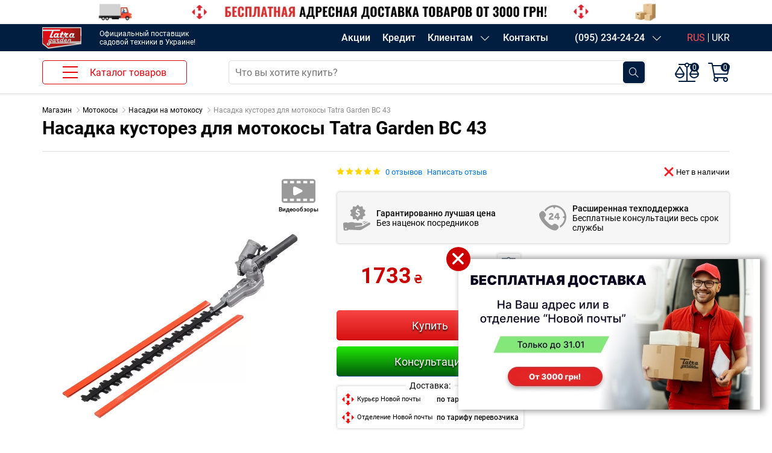

--- FILE ---
content_type: text/html; charset=utf-8
request_url: https://tatragarden.ua/nasadka-kustorez
body_size: 53373
content:
    <!DOCTYPE html>
<html lang="ru">
    <head>
        <base href="https://tatragarden.ua/"/>
        <meta charset="utf-8">
        <meta http-equiv="X-UA-Compatible" content="IE=edge"/>
        <meta name="viewport" content="width=device-width, initial-scale=1">
                    <meta name="description" content="Насадка кусторез для мотокосы Tatra Garden BC 43 купить в интернет-магазине tatragarden.ua ✓ Качественный товар ✓ Цены от производителя ✓ Доставка ✓ Гарантия на товар"/>
        
        
        
                    <link href="https://tatragarden.ua/nasadka-kustorez" rel="canonical"/>
                    <link href="https://tatragarden.ua/image/catalog/icon.png" rel="icon"/>
        
        <!-- Meta Open Grag -->
                    <meta property="og:locale" content="ru-UA"/> 
                    <meta property="og:site_name" content="Интернет магазин Tatra Garden"/> 
                    <meta property="og:type" content="website"/> 
                    <meta property="og:title" content="Насадка кусторез для мотокосы Tatra Garden BC 43 купить | tatragarden.ua"/>  
                    <meta property="og:description" content="Насадка кусторез в интернет-магазине tatragarden.ua. Купить  Насадка кусторез для мотокосы Tatra Garden BC 43, цены от производителя, доставка, гарантия!"/> 
                    <meta property="og:url" content="https://tatragarden.ua/nasadka-kustorez"/> 
                    <meta property="og:image" content="https://tatragarden.ua/image/cache/catalog/product/prochee/nasadka-kustorez/nasadka-kustorez_01-256x256.jpg"/>         <!-- Meta Open Grag -->
        <title>Насадка кусторез для мотокосы Tatra Garden BC 43 купить | tatragarden.ua</title>

        
                 <link rel="alternate" href="https://tatragarden.ua/nasadka-kustorez"    hreflang="ru-UA" />
         <link rel="alternate" href="https://ua.tatragarden.ua/nasadka-kustorez" hreflang="uk-UA" />
         <link rel="alternate" href="https://ua.tatragarden.ua/nasadka-kustorez" hreflang="x-default" />
        

        <link rel="stylesheet" type="text/css" href="https://tatragarden.ua/catalog/view/theme/fastor/css/bootstrap-4.6.0/bootstrap.min.css?v=2.4.014" media="screen" />
<link rel="stylesheet" type="text/css" href="https://tatragarden.ua/catalog/view/theme/fastor/css/icomoon.css?v=2.4.014" media="screen" />
<link rel="stylesheet" type="text/css" href="https://tatragarden.ua/catalog/view/theme/fastor/css/owl.carousel.css?v=2.4.014" media="screen" />
<link rel="stylesheet" type="text/css" href="https://tatragarden.ua/catalog/view/theme/fastor/css/animate-4.css?v=2.4.014" media="screen" />
<link rel="stylesheet" type="text/css" href="https://tatragarden.ua/catalog/view/theme/fastor/css/promocode.css?v=2.4.014" media="screen" />
<link rel="stylesheet" type="text/css" href="https://tatragarden.ua/catalog/view/theme/fastor/css/style.css?v=2.4.014" media="screen" />
<link rel="stylesheet" type="text/css" href="https://tatragarden.ua/catalog/view/theme/fastor/css/header.css?v=2.4.014" media="screen" />
<link rel="stylesheet" type="text/css" href="https://tatragarden.ua/catalog/view/theme/fastor/css/megafilter.css?v=2.4.014" media="screen" />
<link rel="stylesheet" type="text/css" href="https://tatragarden.ua/catalog/view/theme/fastor/css/cart.css?v=2.4.014" media="screen" />
<link rel="stylesheet" type="text/css" href="https://tatragarden.ua/catalog/view/theme/fastor/css/responsive.css?v=2.4.014" media="screen" />

        

        <!--Analitic-->
        
<script>
window.dataLayer = window.dataLayer || [];
let date_text='08-09-2020 09:00';
let page_type='product'; 
dataLayer.push({'update' : date_text, 'pageType' : page_type});

let adcheck = new Request("https://pagead2.googlesyndication.com/pagead/js/adsbygoogle.js",
{ method:"HEAD",mode:"no-cors"});
fetch(adcheck).catch(err => window['adblocker']=true);
</script>

<!-- Google Tag Manager new tatra GTM-KPQJG7P -->
<script>(function(w,d,s,l,i){w[l]=w[l]||[];w[l].push({'gtm.start':
new Date().getTime(),event:'gtm.js'});var f=d.getElementsByTagName(s)[0],
j=d.createElement(s),dl=l!='dataLayer'?'&l='+l:'';j.async=true;j.src=
'https://www.googletagmanager.com/gtm.js?id='+i+dl;f.parentNode.insertBefore(j,f);
})(window,document,'script','dataLayer','GTM-KPQJG7P');</script>
<!-- End Google Tag Manager -->


<meta name="google-site-verification" content="0Z4GEQV2zFpEMsfdqtj8xzDtQaRRHhpmvgYFb5SdXjg" />
<meta name="facebook-domain-verification" content="5ey7n3daoxcnm83wbrngu8djmjtxsz" />



        <!--Analitic-->

        
        <script src="https://tatragarden.ua/catalog/view/theme/fastor/js/jquery-3.7.1.min.js"></script>
        <script src="https://tatragarden.ua/catalog/view/theme/fastor/js/jquery.cookie.js"></script>
        <script src="https://tatragarden.ua/catalog/view/theme/fastor/js/bootstrap-4.6.0/bootstrap.bundle.min.js"></script>
        <script src="https://tatragarden.ua/catalog/view/theme/fastor/js/echo.min.js"></script>
        <script src="https://tatragarden.ua/catalog/view/theme/fastor/js/compare.js?v=2.3.118"></script>
        <script src="https://tatragarden.ua/catalog/view/theme/fastor/js/jquery.mask.min.js"></script>
        <script src="https://tatragarden.ua/catalog/view/theme/fastor/js/yt_script.js?v=2.3.118"></script>
        <script src="https://tatragarden.ua/catalog/view/theme/fastor/js/owl.carousel.min.js"></script>

                    <script src="https://tatragarden.ua/catalog/view/theme/fastor/js/jquery-ui-1.10.4.custom.min.js"></script>
        
                    <script src="https://tatragarden.ua/catalog/view/theme/fastor/js/jquery.plugin.min.js"></script>
            <script src="https://tatragarden.ua/catalog/view/theme/fastor/js/jquery.countdown.min.js"></script>
        
        
        
                        <script>
            console.log('page_type', 'product')
            console.log('page_alias', 'nasadka-kustorez')
        </script>
    </head>
<body>

    <script>
        window.page_doc=window.page_doc||{};
        window.page_doc.url =window.location.href;

        window.page_doc.title ='Насадка кусторез для мотокосы Tatra Garden BC 43 купить | tatragarden.ua';
        window.page_doc.name  ='Насадка кусторез для мотокосы Tatra Garden BC 43';
        window.page_doc.type  ='product';
        window.page_doc.alias ='nasadka-kustorez';
        window.page_doc.abc   ='';
    </script>

    <!-- Google Tag Manager (noscript) -->
    <noscript>
        <iframe src="https://www.googletagmanager.com/ns.html?id=GTM-KPQJG7P" height="0" width="0" style="display:none;visibility:hidden"></iframe>
    </noscript>
    <!-- End Google Tag Manager (noscript) -->




<script src="https://tatragarden.ua/catalog/view/theme/fastor/template/common/header/menu.js?v=2.02"></script>


<!-- --- module header_top --- -->

<div id="header-top" class="owl-carousel  banner-slider">


   
      <div class="ht_item" style="background-color:white">
        <div class="rise_in_price"  >
         <div class="container">

             <a href="/free_delivery_3000" class="top-info text-center" style="display: block;"
                    rel="nofollow" 
                    data-gtm-object="banner" 
                    data-gtm-place="header-top" 
                    data-gtm-name="action-free_delivery_3000"
             >
                <picture>
                    <source media="(max-width: 767px)" srcset="https://tatragarden.ua/image/cache/content/header_top/free_delivery_3000/header_top_xs_ru-375x40.webp">
                    <source media="(min-width: 768px)" srcset="https://tatragarden.ua/image/cache/content/header_top/free_delivery_3000/header_top_xl_ru-1391x40.webp">
                    <img class="" src="https://tatragarden.ua/image/cache/content/header_top/free_delivery_3000/header_top_xl_ru-1391x40.webp" alt="Бесплатная адресная доставка товаров от 3000 грн!" style="width: auto;">

                </picture>
             </a>

        </div>
      </div>
    </div>

   

   
      <div class="ht_item" style="background-color:#255330">
        <div class="rise_in_price"  >
         <div class="container">

             <a href="/zvilnyayemo-sklad" class="top-info text-center" style="display: block;"
                    rel="nofollow" 
                    data-gtm-object="banner" 
                    data-gtm-place="header-top" 
                    data-gtm-name="action-zvilnyayemo-sklad"
             >
                <picture>
                    <source media="(max-width: 767px)" srcset="https://tatragarden.ua/image/cache/content/header_top/430-zvilnyayemo-sklad/header_top_xs_ru-375x40.webp">
                    <source media="(min-width: 768px)" srcset="https://tatragarden.ua/image/cache/content/header_top/430-zvilnyayemo-sklad/header_top_xl_ru-1391x40.webp">
                    <img class="" src="https://tatragarden.ua/image/cache/content/header_top/430-zvilnyayemo-sklad/header_top_xl_ru-1391x40.webp" alt="Распродажа! Освобождаем склад к сезону: скидки до -20%, бесплатная доставка!" style="width: auto;">

                </picture>
             </a>

        </div>
      </div>
    </div>

   

</div>
 
<link rel="stylesheet" as="style" type="text/css" href="https://tatragarden.ua/catalog/view/theme/fastor/template/design/header_top.css?v=2.4.014">

<script><!--
    $('#header-top').owlCarousel({
        items: 1,
        margin: 0,
        autoplay: true,
        autoplayTimeout: 4000,
        smartSpeed: 10,
        mouseDrag: true,
        touchDrag: true,
        autoplayHoverPause: true,
        animateOut: "fadeOutDown",
        animateIn: "fadeInDown",
        dots: false,
        nav: false,
        navText: ['<i class="fa fa-chevron-left"></i>', '<i class="fa fa-chevron-right"></i>'],
        loop: true,
        responsive: {
            320: {
                dots: false,
            },

            1200: {
                dots: false,
            },

        }
    });

   (function () {
       if (sessionStorage.getItem('topMessage') == null) {
           $('.rise_in_price').css('display', 'flex')
           $('.close_rise').click(function () {
               sessionStorage.setItem('topMessage', 'true')
               $('.rise_in_price').slideToggle('slow')
               $('.close_rise').css('opacity', '0')
           })
       }
   }())
--></script>
<!-- === module header_top === -->



<header class="header bg-primary box-shadow-light gray-border-bottom text-white">


    <div class="header-top position-relative" >

        
        <div class="container fon-new-year"  >
            <div class="header-top__row d-flex justify-content-between">
                <div class="header-top__left d-flex align-items-center">
                    <a class="logo d-inline-block" href="/" data-gtm-object="button" data-gtm-place="header" data-gtm-name="logo">
                        <img class="logo__img img-fluid w-100" src="https://tatragarden.ua/image/front-end/header/logo.png"
                             title="Tatra Garden" alt="Tatra Garden">
                    </a>
                    <span class="logo__text d-none d-lg-block">Официальный поставщик <br>садовой техники в Украине!</span>
                </div>
                <div class="header-top__right d-flex align-items-center">
                    <ul class="header-top__nav-list d-none d-md-flex">
                        <li class="header-top__nav-item"><a href="/fs-action" rel="nofollow" data-gtm-object="button" data-gtm-place="header" data-gtm-name="action">Акции</a></li>
                        <li class="header-top__nav-item"><a href="/credit" data-gtm-object="button" data-gtm-place="header" data-gtm-name="credit">Кредит</a></li>
                        <li class="header-top__nav-item">
                            <div class="nav-sub-link d-flex">
                                <span>Клиентам</span> <span class="icon-chevron-down-light header-top__icon"></span>
                            </div>
                            <ul class="header-top__sub-nav">
                                <li class="header-top__sub-item gray-border-top"><a href="/delivery-and-payment" data-gtm-object="button" data-gtm-place="header" data-gtm-name="delivery-and-payment">Доставка и оплата</a></li>
                                <li class="header-top__sub-item"><a href="/product-return" data-gtm-object="button" data-gtm-place="header" data-gtm-name="product-return">Возврат товара</a></li>
<!--                                <li class="header-top__sub-item"><a href="/garantia" data-gtm-object="button" data-gtm-place="header" data-gtm-name="garantia">Гарантия</a></li> -->
                                <li class="header-top__sub-item"><a href="/client-service" data-gtm-object="button" data-gtm-place="header" data-gtm-name="client-service">Клиентский сервис</a></li>
                                <li class="header-top__sub-item"><a href="/remont" data-gtm-object="button" data-gtm-place="header" data-gtm-name="remont">Ремонт</a></li>
                                <li class="header-top__sub-item"><a href="/company" data-gtm-object="button" data-gtm-place="header" data-gtm-name="company">О компании</a></li>
                                <li class="header-top__sub-item"><a href="/blog" data-gtm-object="button" data-gtm-place="header" data-gtm-name="blog">Блог</a></li>
                            </ul>
                        </li>
                        <li class="header-top__nav-item">
                            <a href="/contacts" data-gtm-object="button" data-gtm-place="header" data-gtm-name="contacts">Контакты</a>
                        </li>
                        <li class="header-top__nav-item ml-4">
                            <div class="nav-sub-link d-flex">
                                <a href="tel:+380952342424" rel="nofollow" data-gtm-object="button" data-gtm-place="header" data-gtm-name="phone_0952342424">(095) 234-24-24</a> <span class="icon-chevron-down-light header-top__icon"></span>
                            </div>
                            <ul class="header-top__sub-nav">
                                <li class="header-top__sub-item"><a href="tel:+380675735646" rel="nofollow" data-gtm-object="button" data-gtm-place="header" data-gtm-name="phone_0675735646">(067) 573-56-46</a></li>
                                <li class="header-top__sub-item"><a href="tel:+380931700067" rel="nofollow" data-gtm-object="button" data-gtm-place="header" data-gtm-name="phone_0931700067">(093) 170-00-67</a></li>
                                <li class="header-top__sub-item text-center font-weight-light pt-0"><small>08:00 - 23:00</small></li>
                                <li class="header-top__sub-item">
                                    <nav class="main-btn main-btn_boredr border-btn_red"
                                         data-event-ui="sk_popup_phone_open"
                                         data-place-type="popup"
                                         data-gtm-object="button" data-gtm-place="header" data-gtm-name="callback"
                                         data-place-alias="All^header right^button^callback"
                                         data-place-name="Все^хедер справа^кнопка^перезвоните"
                                         data-place-abc="">

                                        Перезвоните</nav>
                                </li>
                                <li class="header-top__sub-item">
                                    <!--                                    <a class="main-btn main-btn_boredr border-btn_purple" href="viber://pa?chatURI=tatragarden" target="_blank">Viber чат</a> -->
                                    <a class="main-btn main-btn_boredr border-btn_purple" href="viber://chat?number=%2B380995621274" rel="nofollow" target="_blank" data-gtm-object="button" data-gtm-place="header" data-gtm-name="chat_viber">Viber чат</a>
                                </li>
                                <li class="header-top__sub-item">
                                    <a class="main-btn main-btn_boredr border-btn_blue" href="https://t.me/Tatra_Garden" rel="nofollow" target="_blank" data-gtm-object="button" data-gtm-place="header" data-gtm-name="chat_telegram">Telegram чат</a>
                                </li>
                            </ul>
                        </li>
                    </ul>
                    <div class="mobile-contacts position-relative d-md-none p-2 mr-2">
                        <div class="mobile-contacts__phone-icon icon-phone-alt"></div>
                        <div class="mobile-contacts__list">

                            <ul class="header-top__sub-nav d-block position-relative pt-2">
                                <li class="header-top__sub-item"><a href="tel:+380952342424" rel="nofollow" data-gtm-object="button" data-gtm-place="header" data-gtm-name="phone_0952342424">(095) 234-24-24</a></li>
                                <li class="header-top__sub-item"><a href="tel:+380675735646" rel="nofollow" data-gtm-object="button" data-gtm-place="header" data-gtm-name="phone_0675735646">(067) 573-56-46</a></li>
                                <li class="header-top__sub-item"><a href="tel:+380931700067" rel="nofollow" data-gtm-object="button" data-gtm-place="header" data-gtm-name="phone_0931700067">(093) 170-00-67</a></li>
                                <li class="header-top__sub-item text-center font-weight-light pt-0"><small>08:00 - 23:00</small></li>
                                <li class="header-top__sub-item">
                                    <nav class="main-btn main-btn_boredr border-btn_red"
                                         data-event-ui="sk_popup_phone_open"
                                         data-place-type="popup"
                                         data-gtm-object="button" data-gtm-place="header" data-gtm-name="callback"
                                         data-place-alias="All^header right^button^callback"
                                         data-place-name="Все^хедер справа^кнопка^перезвоните"
                                         data-place-abc="">

                                        Перезвоните</nav>
                                </li>
                                <li class="header-top__sub-item">
                                    <!--                                    <a class="main-btn main-btn_boredr border-btn_purple" href="viber://pa?chatURI=tatragarden" target="_blank">Viber чат</a> -->
                                    <a class="main-btn main-btn_boredr border-btn_purple" href="viber://chat?number=%2B380995621274" rel="nofollow" target="_blank" data-gtm-object="button" data-gtm-place="header" data-gtm-name="chat_viber">Viber чат</a>
                                </li>
                                <li class="header-top__sub-item">
                                    <a class="main-btn main-btn_boredr border-btn_blue" href="https://t.me/Tatra_Garden" rel="nofollow" target="_blank" data-gtm-object="button" data-gtm-place="header" data-gtm-name="chat_telegram">Telegram чат</a>
                                </li>
                            </ul>
                        </div>
                        <script>
                            $('.mobile-contacts__phone-icon').on('click',function (){
                                $(this).siblings('.mobile-contacts__list').slideToggle()
                            })
                        </script>
                    </div>
                    <div class="lang-switcher"> <ul class="lang-switcher__list m-0 p-0">

     <li class="lang-switcher__item">
    <a class="active-lang" 
     href="https://tatragarden.ua/nasadka-kustorez" rel="nofollow"
     data-gtm-object="button" data-gtm-place="header" data-gtm-name="language_ru"
    >
    RUS    </a>
   </li>
     <li class="lang-switcher__item">
    <a class="" 
     href="https://ua.tatragarden.ua/nasadka-kustorez" rel="nofollow"
     data-gtm-object="button" data-gtm-place="header" data-gtm-name="language_ua"
    >
    UKR    </a>
   </li>
  
 </ul>

</div>
                </div>
            </div>
        </div>
    </div>
    <div class="header-bottom bg-white">
        <div class="container">
            <div class="row">
                <div class="col col-md-2 col-lg-3 d-none d-md-block">
                    <div class="catalog-menu header-bottom__box w-100">
                        <div class="catalog-menu__btn w-100 header-bottom__box d-flex align-items-center justify-content-center br-5">
                            <nav class="catalog-menu__icon" data-gtm-object="button" data-gtm-place="catalog" data-gtm-name="burger"></nav>
                            <span class="d-none d-lg-block">Каталог товаров</span>
                        </div>
                        <ul class="catalog-menu__list">
                                                                                                <li class="catalog-menu__item sub-on d-flex justify-content-between">
                                    <a class="catalog-menu__link" href="https://tatragarden.ua/cepnye-pily"
                                       data-gtm-object="button"
                                       data-gtm-place="menu"
                                       data-gtm-name="cepnye-pily"
                                    >
                                        <img class="catalog-menu__link-icon" src="https://tatragarden.ua/image/catalog/cat-wall/menu-main/cepnye-pily.png" alt="Цепные пилы">
                                        <span class="catalog-menu__link-title">Цепные пилы</span>
                                        <span class="sub-icon icon-chevron-right"></span>
                                    </a>
                                                                                                                                        <ul class="catalog-menu__submenu submenu-list">
                                                                                                                                                                                                                                    <li class="submenu-list__item">
                                                        <a class="submenu-list__link" href="https://tatragarden.ua/benzopily"
                                                           data-gtm-object="button"
                                                           data-gtm-place="menu"
                                                           data-gtm-name="benzopily"
                                                        >
                                                            <div class="submenu-list__image-wrap">
                                                                <img class="submenu-list__image" src="https://tatragarden.ua/image/front-end/blank.gif" data-echo="https://tatragarden.ua/image/catalog/cat-wall/benzopily.png" alt="Бензопилы">
                                                            </div>
                                                            <span class="submenu-list__title">Бензопилы</span>
                                                        </a>
                                                    </li>
                                                                                                                                                                                                <li class="submenu-list__item">
                                                        <a class="submenu-list__link" href="https://tatragarden.ua/elektricheskie-pily"
                                                           data-gtm-object="button"
                                                           data-gtm-place="menu"
                                                           data-gtm-name="elektricheskie-pily"
                                                        >
                                                            <div class="submenu-list__image-wrap">
                                                                <img class="submenu-list__image" src="https://tatragarden.ua/image/front-end/blank.gif" data-echo="https://tatragarden.ua/image/catalog/cat-wall/elektricheskie-pily.png" alt="Электрические пилы">
                                                            </div>
                                                            <span class="submenu-list__title">Электрические пилы</span>
                                                        </a>
                                                    </li>
                                                                                                                                                                                                <li class="submenu-list__item">
                                                        <a class="submenu-list__link" href="https://tatragarden.ua/akkumulyatornye-cepnye-pily"
                                                           data-gtm-object="button"
                                                           data-gtm-place="menu"
                                                           data-gtm-name="akkumulyatornye-cepnye-pily"
                                                        >
                                                            <div class="submenu-list__image-wrap">
                                                                <img class="submenu-list__image" src="https://tatragarden.ua/image/front-end/blank.gif" data-echo="https://tatragarden.ua/image/catalog/cat-wall/akkumulyatornye-cepnye-pily.png" alt="Аккумуляторные цепные пилы">
                                                            </div>
                                                            <span class="submenu-list__title">Аккумуляторные цепные пилы</span>
                                                        </a>
                                                    </li>
                                                                                                                                                                                                <li class="submenu-list__item">
                                                        <a class="submenu-list__link" href="https://tatragarden.ua/stanki-dlya-zatochki-cepej"
                                                           data-gtm-object="button"
                                                           data-gtm-place="menu"
                                                           data-gtm-name="stanki-dlya-zatochki-cepej"
                                                        >
                                                            <div class="submenu-list__image-wrap">
                                                                <img class="submenu-list__image" src="https://tatragarden.ua/image/front-end/blank.gif" data-echo="https://tatragarden.ua/image/catalog/cat-wall/stanki-dlya-zatochki-cepej-01.png" alt="Станки для заточки цепей">
                                                            </div>
                                                            <span class="submenu-list__title">Станки для заточки цепей</span>
                                                        </a>
                                                    </li>
                                                                                                                                                                                                <li class="submenu-list__item">
                                                        <a class="submenu-list__link" href="https://tatragarden.ua/drovokoly"
                                                           data-gtm-object="button"
                                                           data-gtm-place="menu"
                                                           data-gtm-name="drovokoly"
                                                        >
                                                            <div class="submenu-list__image-wrap">
                                                                <img class="submenu-list__image" src="https://tatragarden.ua/image/front-end/blank.gif" data-echo="https://tatragarden.ua/image/catalog/cat-wall/drovokoly.png" alt="Дровоколы">
                                                            </div>
                                                            <span class="submenu-list__title">Дровоколы</span>
                                                        </a>
                                                    </li>
                                                                                                                                                                                                <li class="submenu-list__item">
                                                        <a class="submenu-list__link" href="https://tatragarden.ua/udliniteli"
                                                           data-gtm-object="button"
                                                           data-gtm-place="menu"
                                                           data-gtm-name="udliniteli"
                                                        >
                                                            <div class="submenu-list__image-wrap">
                                                                <img class="submenu-list__image" src="https://tatragarden.ua/image/front-end/blank.gif" data-echo="https://tatragarden.ua/image/catalog/cat-wall/udliniteli_old.png" alt="Удлинители">
                                                            </div>
                                                            <span class="submenu-list__title">Удлинители</span>
                                                        </a>
                                                    </li>
                                                                                                                                                                                                <li class="submenu-list__item">
                                                        <a class="submenu-list__link" href="https://tatragarden.ua/aksessuary-dlya-cepnyx-pil"
                                                           data-gtm-object="button"
                                                           data-gtm-place="menu"
                                                           data-gtm-name="aksessuary-dlya-cepnyx-pil"
                                                        >
                                                            <div class="submenu-list__image-wrap">
                                                                <img class="submenu-list__image" src="https://tatragarden.ua/image/front-end/blank.gif" data-echo="https://tatragarden.ua/image/catalog/cat-wall/aksessuary-dlya-cepnyx-pil.png" alt="Аксессуары для цепных пил">
                                                            </div>
                                                            <span class="submenu-list__title">Аксессуары для цепных пил</span>
                                                        </a>
                                                    </li>
                                                                                                                                                                        </ul>
                                                                </li>
                                                                                                <li class="catalog-menu__item sub-on d-flex justify-content-between">
                                    <a class="catalog-menu__link" href="https://tatragarden.ua/kosy"
                                       data-gtm-object="button"
                                       data-gtm-place="menu"
                                       data-gtm-name="kosy"
                                    >
                                        <img class="catalog-menu__link-icon" src="https://tatragarden.ua/image/catalog/cat-wall/menu-main/kosy.png" alt="Мотокосы">
                                        <span class="catalog-menu__link-title">Мотокосы</span>
                                        <span class="sub-icon icon-chevron-right"></span>
                                    </a>
                                                                                                                                        <ul class="catalog-menu__submenu submenu-list">
                                                                                                                                                                                                                                    <li class="submenu-list__item">
                                                        <a class="submenu-list__link" href="https://tatragarden.ua/benzokosy"
                                                           data-gtm-object="button"
                                                           data-gtm-place="menu"
                                                           data-gtm-name="benzokosy"
                                                        >
                                                            <div class="submenu-list__image-wrap">
                                                                <img class="submenu-list__image" src="https://tatragarden.ua/image/front-end/blank.gif" data-echo="https://tatragarden.ua/image/catalog/cat-wall/benzokosy.png" alt="Бензокосы">
                                                            </div>
                                                            <span class="submenu-list__title">Бензокосы</span>
                                                        </a>
                                                    </li>
                                                                                                                                                                                                <li class="submenu-list__item">
                                                        <a class="submenu-list__link" href="https://tatragarden.ua/elektrokosy-i-trimmery"
                                                           data-gtm-object="button"
                                                           data-gtm-place="menu"
                                                           data-gtm-name="elektrokosy-i-trimmery"
                                                        >
                                                            <div class="submenu-list__image-wrap">
                                                                <img class="submenu-list__image" src="https://tatragarden.ua/image/front-end/blank.gif" data-echo="https://tatragarden.ua/image/catalog/cat-wall/elektrokosy-i-trimmery.png" alt="Электрокосы и триммеры">
                                                            </div>
                                                            <span class="submenu-list__title">Электрокосы и триммеры</span>
                                                        </a>
                                                    </li>
                                                                                                                                                                                                <li class="submenu-list__item">
                                                        <a class="submenu-list__link" href="https://tatragarden.ua/akkumulyatornye-trimmery"
                                                           data-gtm-object="button"
                                                           data-gtm-place="menu"
                                                           data-gtm-name="akkumulyatornye-trimmery"
                                                        >
                                                            <div class="submenu-list__image-wrap">
                                                                <img class="submenu-list__image" src="https://tatragarden.ua/image/front-end/blank.gif" data-echo="https://tatragarden.ua/image/catalog/cat-wall/akkumulyatornye-trimmery.png" alt="Аккумуляторные триммеры">
                                                            </div>
                                                            <span class="submenu-list__title">Аккумуляторные триммеры</span>
                                                        </a>
                                                    </li>
                                                                                                                                                                                                <li class="submenu-list__item">
                                                        <a class="submenu-list__link" href="https://tatragarden.ua/kustorezy"
                                                           data-gtm-object="button"
                                                           data-gtm-place="menu"
                                                           data-gtm-name="kustorezy"
                                                        >
                                                            <div class="submenu-list__image-wrap">
                                                                <img class="submenu-list__image" src="https://tatragarden.ua/image/front-end/blank.gif" data-echo="https://tatragarden.ua/image/catalog/cat-wall/kustorezy.png" alt="Кусторезы">
                                                            </div>
                                                            <span class="submenu-list__title">Кусторезы</span>
                                                        </a>
                                                    </li>
                                                                                                                                                                                                <li class="submenu-list__item">
                                                        <a class="submenu-list__link" href="https://tatragarden.ua/multiinstrument"
                                                           data-gtm-object="button"
                                                           data-gtm-place="menu"
                                                           data-gtm-name="multiinstrument"
                                                        >
                                                            <div class="submenu-list__image-wrap">
                                                                <img class="submenu-list__image" src="https://tatragarden.ua/image/front-end/blank.gif" data-echo="https://tatragarden.ua/image/catalog/cat-wall/multiinstrument.png" alt="Коса + высоторез">
                                                            </div>
                                                            <span class="submenu-list__title">Коса + высоторез</span>
                                                        </a>
                                                    </li>
                                                                                                                                                                                                <li class="submenu-list__item">
                                                        <a class="submenu-list__link" href="https://tatragarden.ua/akkumulyatornye-nozhnicy"
                                                           data-gtm-object="button"
                                                           data-gtm-place="menu"
                                                           data-gtm-name="akkumulyatornye-nozhnicy"
                                                        >
                                                            <div class="submenu-list__image-wrap">
                                                                <img class="submenu-list__image" src="https://tatragarden.ua/image/front-end/blank.gif" data-echo="https://tatragarden.ua/image/catalog/cat-wall/akkumulyatornye-nozhnicy_01.png" alt="Аккумуляторные ножницы">
                                                            </div>
                                                            <span class="submenu-list__title">Аккумуляторные ножницы</span>
                                                        </a>
                                                    </li>
                                                                                                                                                                                                <li class="submenu-list__item">
                                                        <a class="submenu-list__link" href="https://tatragarden.ua/nasadki-dlya-kos"
                                                           data-gtm-object="button"
                                                           data-gtm-place="menu"
                                                           data-gtm-name="nasadki-dlya-kos"
                                                        >
                                                            <div class="submenu-list__image-wrap">
                                                                <img class="submenu-list__image" src="https://tatragarden.ua/image/front-end/blank.gif" data-echo="https://tatragarden.ua/image/catalog/cat-wall/nasadki-dlya-kos.png" alt="Насадки на мотокосу">
                                                            </div>
                                                            <span class="submenu-list__title">Насадки на мотокосу</span>
                                                        </a>
                                                    </li>
                                                                                                                                                                                                <li class="submenu-list__item">
                                                        <a class="submenu-list__link" href="https://tatragarden.ua/udliniteli"
                                                           data-gtm-object="button"
                                                           data-gtm-place="menu"
                                                           data-gtm-name="udliniteli"
                                                        >
                                                            <div class="submenu-list__image-wrap">
                                                                <img class="submenu-list__image" src="https://tatragarden.ua/image/front-end/blank.gif" data-echo="https://tatragarden.ua/image/catalog/cat-wall/udliniteli_old.png" alt="Удлинители">
                                                            </div>
                                                            <span class="submenu-list__title">Удлинители</span>
                                                        </a>
                                                    </li>
                                                                                                                                                                                                <li class="submenu-list__item">
                                                        <a class="submenu-list__link" href="https://tatragarden.ua/aksessuary-dlya-kos"
                                                           data-gtm-object="button"
                                                           data-gtm-place="menu"
                                                           data-gtm-name="aksessuary-dlya-kos"
                                                        >
                                                            <div class="submenu-list__image-wrap">
                                                                <img class="submenu-list__image" src="https://tatragarden.ua/image/front-end/blank.gif" data-echo="https://tatragarden.ua/image/catalog/cat-wall/aksessuary-dlya-kos.png" alt="Аксессуары для мотокос">
                                                            </div>
                                                            <span class="submenu-list__title">Аксессуары для мотокос</span>
                                                        </a>
                                                    </li>
                                                                                                                                                                        </ul>
                                                                </li>
                                                                                                <li class="catalog-menu__item sub-on d-flex justify-content-between">
                                    <a class="catalog-menu__link" href="https://tatragarden.ua/gazonokosilki"
                                       data-gtm-object="button"
                                       data-gtm-place="menu"
                                       data-gtm-name="gazonokosilki"
                                    >
                                        <img class="catalog-menu__link-icon" src="https://tatragarden.ua/image/catalog/cat-wall/menu-main/gazonokosilki.png" alt="Газонокосилки">
                                        <span class="catalog-menu__link-title">Газонокосилки</span>
                                        <span class="sub-icon icon-chevron-right"></span>
                                    </a>
                                                                                                                                        <ul class="catalog-menu__submenu submenu-list">
                                                                                                                                                                                                                                    <li class="submenu-list__item">
                                                        <a class="submenu-list__link" href="https://tatragarden.ua/akkumulyatornye-gazonokosilki"
                                                           data-gtm-object="button"
                                                           data-gtm-place="menu"
                                                           data-gtm-name="akkumulyatornye-gazonokosilki"
                                                        >
                                                            <div class="submenu-list__image-wrap">
                                                                <img class="submenu-list__image" src="https://tatragarden.ua/image/front-end/blank.gif" data-echo="https://tatragarden.ua/image/catalog/cat-wall/akkumulyatornye-gazonokosilki.png" alt="Аккумуляторные газонокосилки">
                                                            </div>
                                                            <span class="submenu-list__title">Аккумуляторные газонокосилки</span>
                                                        </a>
                                                    </li>
                                                                                                                                                                                                <li class="submenu-list__item">
                                                        <a class="submenu-list__link" href="https://tatragarden.ua/elektricheskie-gazonokosilki"
                                                           data-gtm-object="button"
                                                           data-gtm-place="menu"
                                                           data-gtm-name="elektricheskie-gazonokosilki"
                                                        >
                                                            <div class="submenu-list__image-wrap">
                                                                <img class="submenu-list__image" src="https://tatragarden.ua/image/front-end/blank.gif" data-echo="https://tatragarden.ua/image/catalog/cat-wall/elektricheskie-gazonokosilki.png" alt="Электрические газонокосилки">
                                                            </div>
                                                            <span class="submenu-list__title">Электрические газонокосилки</span>
                                                        </a>
                                                    </li>
                                                                                                                                                                                                <li class="submenu-list__item">
                                                        <a class="submenu-list__link" href="https://tatragarden.ua/benzinovye-gazonokosilki"
                                                           data-gtm-object="button"
                                                           data-gtm-place="menu"
                                                           data-gtm-name="benzinovye-gazonokosilki"
                                                        >
                                                            <div class="submenu-list__image-wrap">
                                                                <img class="submenu-list__image" src="https://tatragarden.ua/image/front-end/blank.gif" data-echo="https://tatragarden.ua/image/catalog/cat-wall/benzinovye-gazonokosilki.png" alt="Бензиновые газонокосилки">
                                                            </div>
                                                            <span class="submenu-list__title">Бензиновые газонокосилки</span>
                                                        </a>
                                                    </li>
                                                                                                                                                                                                <li class="submenu-list__item">
                                                        <a class="submenu-list__link" href="https://tatragarden.ua/sadovye-traktora-i-raydery"
                                                           data-gtm-object="button"
                                                           data-gtm-place="menu"
                                                           data-gtm-name="sadovye-traktora-i-raydery"
                                                        >
                                                            <div class="submenu-list__image-wrap">
                                                                <img class="submenu-list__image" src="https://tatragarden.ua/image/front-end/blank.gif" data-echo="https://tatragarden.ua/image/catalog/cat-wall/traktor.png" alt="Садовые трактора и райдеры">
                                                            </div>
                                                            <span class="submenu-list__title">Садовые трактора и райдеры</span>
                                                        </a>
                                                    </li>
                                                                                                                                                                                                <li class="submenu-list__item">
                                                        <a class="submenu-list__link" href="https://tatragarden.ua/udliniteli"
                                                           data-gtm-object="button"
                                                           data-gtm-place="menu"
                                                           data-gtm-name="udliniteli"
                                                        >
                                                            <div class="submenu-list__image-wrap">
                                                                <img class="submenu-list__image" src="https://tatragarden.ua/image/front-end/blank.gif" data-echo="https://tatragarden.ua/image/catalog/cat-wall/udliniteli_old.png" alt="Удлинители">
                                                            </div>
                                                            <span class="submenu-list__title">Удлинители</span>
                                                        </a>
                                                    </li>
                                                                                                                                                                                                <li class="submenu-list__item">
                                                        <a class="submenu-list__link" href="https://tatragarden.ua/aksessuary-dlya-gazonokosilok"
                                                           data-gtm-object="button"
                                                           data-gtm-place="menu"
                                                           data-gtm-name="aksessuary-dlya-gazonokosilok"
                                                        >
                                                            <div class="submenu-list__image-wrap">
                                                                <img class="submenu-list__image" src="https://tatragarden.ua/image/front-end/blank.gif" data-echo="https://tatragarden.ua/image/catalog/cat-wall/aksessuary-dlya-gazonokosilok.png" alt="Аксессуары для газонокосилок">
                                                            </div>
                                                            <span class="submenu-list__title">Аксессуары для газонокосилок</span>
                                                        </a>
                                                    </li>
                                                                                                                                                                        </ul>
                                                                </li>
                                                                                                <li class="catalog-menu__item sub-on d-flex justify-content-between">
                                    <a class="catalog-menu__link" href="https://tatragarden.ua/kultivatory"
                                       data-gtm-object="button"
                                       data-gtm-place="menu"
                                       data-gtm-name="kultivatory"
                                    >
                                        <img class="catalog-menu__link-icon" src="https://tatragarden.ua/image/catalog/cat-wall/menu-main/kultivatory.png" alt="Культиваторы">
                                        <span class="catalog-menu__link-title">Культиваторы</span>
                                        <span class="sub-icon icon-chevron-right"></span>
                                    </a>
                                                                                                                                        <ul class="catalog-menu__submenu submenu-list">
                                                                                                                                                                                                                                    <li class="submenu-list__item">
                                                        <a class="submenu-list__link" href="https://tatragarden.ua/motokultivatory"
                                                           data-gtm-object="button"
                                                           data-gtm-place="menu"
                                                           data-gtm-name="motokultivatory"
                                                        >
                                                            <div class="submenu-list__image-wrap">
                                                                <img class="submenu-list__image" src="https://tatragarden.ua/image/front-end/blank.gif" data-echo="https://tatragarden.ua/image/catalog/cat-wall/motokultivatory.png" alt="Мотокультиваторы">
                                                            </div>
                                                            <span class="submenu-list__title">Мотокультиваторы</span>
                                                        </a>
                                                    </li>
                                                                                                                                                                                                <li class="submenu-list__item">
                                                        <a class="submenu-list__link" href="https://tatragarden.ua/nasadki-dlya-kultivatora"
                                                           data-gtm-object="button"
                                                           data-gtm-place="menu"
                                                           data-gtm-name="nasadki-dlya-kultivatora"
                                                        >
                                                            <div class="submenu-list__image-wrap">
                                                                <img class="submenu-list__image" src="https://tatragarden.ua/image/front-end/blank.gif" data-echo="https://tatragarden.ua/image/catalog/cat-wall/nasadki-dlya-kultivatora.png" alt="Навесное оборудование">
                                                            </div>
                                                            <span class="submenu-list__title">Навесное оборудование</span>
                                                        </a>
                                                    </li>
                                                                                                                                                                                                <li class="submenu-list__item">
                                                        <a class="submenu-list__link" href="https://tatragarden.ua/aksessuary-dlya-kultivatora"
                                                           data-gtm-object="button"
                                                           data-gtm-place="menu"
                                                           data-gtm-name="aksessuary-dlya-kultivatora"
                                                        >
                                                            <div class="submenu-list__image-wrap">
                                                                <img class="submenu-list__image" src="https://tatragarden.ua/image/front-end/blank.gif" data-echo="https://tatragarden.ua/image/catalog/cat-wall/aksessuary-dlya-kultivatora.png" alt="Аксессуары для культиватора">
                                                            </div>
                                                            <span class="submenu-list__title">Аксессуары для культиватора</span>
                                                        </a>
                                                    </li>
                                                                                                                                                                        </ul>
                                                                </li>
                                                                                                <li class="catalog-menu__item sub-on d-flex justify-content-between">
                                    <a class="catalog-menu__link" href="https://tatragarden.ua/generatory"
                                       data-gtm-object="button"
                                       data-gtm-place="menu"
                                       data-gtm-name="generatory"
                                    >
                                        <img class="catalog-menu__link-icon" src="https://tatragarden.ua/image/catalog/cat-wall/menu-main/generatory.png" alt="Генераторы">
                                        <span class="catalog-menu__link-title">Генераторы</span>
                                        <span class="sub-icon icon-chevron-right"></span>
                                    </a>
                                                                                                                                        <ul class="catalog-menu__submenu submenu-list">
                                                                                                                                                                                                                                    <li class="submenu-list__item">
                                                        <a class="submenu-list__link" href="https://tatragarden.ua/generatory-benzinovye"
                                                           data-gtm-object="button"
                                                           data-gtm-place="menu"
                                                           data-gtm-name="generatory-benzinovye"
                                                        >
                                                            <div class="submenu-list__image-wrap">
                                                                <img class="submenu-list__image" src="https://tatragarden.ua/image/front-end/blank.gif" data-echo="https://tatragarden.ua/image/catalog/cat-wall/generatory.png" alt="Бензиновые генераторы">
                                                            </div>
                                                            <span class="submenu-list__title">Бензиновые генераторы</span>
                                                        </a>
                                                    </li>
                                                                                                                                                                                                <li class="submenu-list__item">
                                                        <a class="submenu-list__link" href="https://tatragarden.ua/dizelnye-generatory"
                                                           data-gtm-object="button"
                                                           data-gtm-place="menu"
                                                           data-gtm-name="dizelnye-generatory"
                                                        >
                                                            <div class="submenu-list__image-wrap">
                                                                <img class="submenu-list__image" src="https://tatragarden.ua/image/front-end/blank.gif" data-echo="https://tatragarden.ua/image/catalog/cat-wall/dizelnye-generatory.png" alt="Дизельные генераторы">
                                                            </div>
                                                            <span class="submenu-list__title">Дизельные генераторы</span>
                                                        </a>
                                                    </li>
                                                                                                                                                                                                <li class="submenu-list__item">
                                                        <a class="submenu-list__link" href="https://tatragarden.ua/svarochnye-generatory"
                                                           data-gtm-object="button"
                                                           data-gtm-place="menu"
                                                           data-gtm-name="svarochnye-generatory"
                                                        >
                                                            <div class="submenu-list__image-wrap">
                                                                <img class="submenu-list__image" src="https://tatragarden.ua/image/front-end/blank.gif" data-echo="https://tatragarden.ua/image/catalog/cat-wall/generatory-svarochnye.png" alt="Сварочные генераторы">
                                                            </div>
                                                            <span class="submenu-list__title">Сварочные генераторы</span>
                                                        </a>
                                                    </li>
                                                                                                                                                                                                <li class="submenu-list__item">
                                                        <a class="submenu-list__link" href="https://tatragarden.ua/generatory-invertornye"
                                                           data-gtm-object="button"
                                                           data-gtm-place="menu"
                                                           data-gtm-name="generatory-invertornye"
                                                        >
                                                            <div class="submenu-list__image-wrap">
                                                                <img class="submenu-list__image" src="https://tatragarden.ua/image/front-end/blank.gif" data-echo="https://tatragarden.ua/image/catalog/cat-wall/invertor_gen.png" alt="Инверторные генераторы">
                                                            </div>
                                                            <span class="submenu-list__title">Инверторные генераторы</span>
                                                        </a>
                                                    </li>
                                                                                                                                                                                                <li class="submenu-list__item">
                                                        <a class="submenu-list__link" href="https://tatragarden.ua/aksessuary-dlya-generatorov"
                                                           data-gtm-object="button"
                                                           data-gtm-place="menu"
                                                           data-gtm-name="aksessuary-dlya-generatorov"
                                                        >
                                                            <div class="submenu-list__image-wrap">
                                                                <img class="submenu-list__image" src="https://tatragarden.ua/image/front-end/blank.gif" data-echo="https://tatragarden.ua/image/catalog/cat-wall/aksessuary-dlya-kultivatora.png" alt="Аксессуары для генераторов">
                                                            </div>
                                                            <span class="submenu-list__title">Аксессуары для генераторов</span>
                                                        </a>
                                                    </li>
                                                                                                                                                                        </ul>
                                                                </li>
                                                                                                <li class="catalog-menu__item sub-on d-flex justify-content-between">
                                    <a class="catalog-menu__link" href="https://tatragarden.ua/moyki-i-aksessuary"
                                       data-gtm-object="button"
                                       data-gtm-place="menu"
                                       data-gtm-name="moyki-i-aksessuary"
                                    >
                                        <img class="catalog-menu__link-icon" src="https://tatragarden.ua/image/catalog/cat-wall/menu-main/moyki-vysokogo-davleniya.png" alt="Мойки">
                                        <span class="catalog-menu__link-title">Мойки</span>
                                        <span class="sub-icon icon-chevron-right"></span>
                                    </a>
                                                                                                                                        <ul class="catalog-menu__submenu submenu-list">
                                                                                                                                                                                                                                    <li class="submenu-list__item">
                                                        <a class="submenu-list__link" href="https://tatragarden.ua/moyki-vysokogo-davleniya"
                                                           data-gtm-object="button"
                                                           data-gtm-place="menu"
                                                           data-gtm-name="moyki-vysokogo-davleniya"
                                                        >
                                                            <div class="submenu-list__image-wrap">
                                                                <img class="submenu-list__image" src="https://tatragarden.ua/image/front-end/blank.gif" data-echo="https://tatragarden.ua/image/catalog/cat-wall/moyki-vysokogo-davleniya.png" alt="Мойки высокого давления">
                                                            </div>
                                                            <span class="submenu-list__title">Мойки высокого давления</span>
                                                        </a>
                                                    </li>
                                                                                                                                                                                                <li class="submenu-list__item">
                                                        <a class="submenu-list__link" href="https://tatragarden.ua/aksessuary-k-minimoykam"
                                                           data-gtm-object="button"
                                                           data-gtm-place="menu"
                                                           data-gtm-name="aksessuary-k-minimoykam"
                                                        >
                                                            <div class="submenu-list__image-wrap">
                                                                <img class="submenu-list__image" src="https://tatragarden.ua/image/front-end/blank.gif" data-echo="https://tatragarden.ua/image/catalog/cat-wall/aksessuary-k-minimoykam.png" alt="Аксессуары к минимойкам">
                                                            </div>
                                                            <span class="submenu-list__title">Аксессуары к минимойкам</span>
                                                        </a>
                                                    </li>
                                                                                                                                                                        </ul>
                                                                </li>
                                                                                                <li class="catalog-menu__item sub-on d-flex justify-content-between">
                                    <a class="catalog-menu__link" href="https://tatragarden.ua/akkumulyatornyy-instrument"
                                       data-gtm-object="button"
                                       data-gtm-place="menu"
                                       data-gtm-name="akkumulyatornyy-instrument"
                                    >
                                        <img class="catalog-menu__link-icon" src="https://tatragarden.ua/image/catalog/cat-wall/menu-main/akkumulyatornyj-instrument.png" alt="Аккумуляторный инструмент">
                                        <span class="catalog-menu__link-title">Аккумуляторный инструмент</span>
                                        <span class="sub-icon icon-chevron-right"></span>
                                    </a>
                                                                                                                                        <ul class="catalog-menu__submenu submenu-list">
                                                                                                                                                                                                                                    <li class="submenu-list__item">
                                                        <a class="submenu-list__link" href="https://tatragarden.ua/gotovye-komplekty-dlya-uhoda-za-uchastkom"
                                                           data-gtm-object="button"
                                                           data-gtm-place="menu"
                                                           data-gtm-name="gotovye-komplekty-dlya-uhoda-za-uchastkom"
                                                        >
                                                            <div class="submenu-list__image-wrap">
                                                                <img class="submenu-list__image" src="https://tatragarden.ua/image/front-end/blank.gif" data-echo="https://tatragarden.ua/image/catalog/cat-wall/gotovye-komplekty-dlya-uhoda-za-uchastkom.png" alt="Готовые комплекты для ухода за участком">
                                                            </div>
                                                            <span class="submenu-list__title">Готовые комплекты для ухода за участком</span>
                                                        </a>
                                                    </li>
                                                                                                                                                                                                <li class="submenu-list__item">
                                                        <a class="submenu-list__link" href="https://tatragarden.ua/Lіhtarі-i-aksesuary"
                                                           data-gtm-object="button"
                                                           data-gtm-place="menu"
                                                           data-gtm-name="Lіhtarі-i-aksesuary"
                                                        >
                                                            <div class="submenu-list__image-wrap">
                                                                <img class="submenu-list__image" src="https://tatragarden.ua/image/front-end/blank.gif" data-echo="https://tatragarden.ua/image/catalog/cat-wall/Lіhtarі-i-aksesuary.png" alt="Фонари и аксессуары">
                                                            </div>
                                                            <span class="submenu-list__title">Фонари и аксессуары</span>
                                                        </a>
                                                    </li>
                                                                                                                                                                                                <li class="submenu-list__item">
                                                        <a class="submenu-list__link" href="https://tatragarden.ua/akkumulyatornye-batarei-i-zaryadnye-ustroystva"
                                                           data-gtm-object="button"
                                                           data-gtm-place="menu"
                                                           data-gtm-name="akkumulyatornye-batarei-i-zaryadnye-ustroystva"
                                                        >
                                                            <div class="submenu-list__image-wrap">
                                                                <img class="submenu-list__image" src="https://tatragarden.ua/image/front-end/blank.gif" data-echo="https://tatragarden.ua/image/catalog/cat-wall/akkumulyatornye-batarei-i-zaryadnye-ustroystva.png" alt="Аккумуляторные батареи и зарядные устройства">
                                                            </div>
                                                            <span class="submenu-list__title">Аккумуляторные батареи и зарядные устройства</span>
                                                        </a>
                                                    </li>
                                                                                                                                                                                                <li class="submenu-list__item">
                                                        <a class="submenu-list__link" href="https://tatragarden.ua/akkumulyatornye-trimmery"
                                                           data-gtm-object="button"
                                                           data-gtm-place="menu"
                                                           data-gtm-name="akkumulyatornye-trimmery"
                                                        >
                                                            <div class="submenu-list__image-wrap">
                                                                <img class="submenu-list__image" src="https://tatragarden.ua/image/front-end/blank.gif" data-echo="https://tatragarden.ua/image/catalog/cat-wall/akkumulyatornye-trimmery.png" alt="Аккумуляторные триммеры">
                                                            </div>
                                                            <span class="submenu-list__title">Аккумуляторные триммеры</span>
                                                        </a>
                                                    </li>
                                                                                                                                                                                                <li class="submenu-list__item">
                                                        <a class="submenu-list__link" href="https://tatragarden.ua/akkumulyatornye-cepnye-pily"
                                                           data-gtm-object="button"
                                                           data-gtm-place="menu"
                                                           data-gtm-name="akkumulyatornye-cepnye-pily"
                                                        >
                                                            <div class="submenu-list__image-wrap">
                                                                <img class="submenu-list__image" src="https://tatragarden.ua/image/front-end/blank.gif" data-echo="https://tatragarden.ua/image/catalog/cat-wall/akkumulyatornye-cepnye-pily.png" alt="Аккумуляторные цепные пилы">
                                                            </div>
                                                            <span class="submenu-list__title">Аккумуляторные цепные пилы</span>
                                                        </a>
                                                    </li>
                                                                                                                                                                                                <li class="submenu-list__item">
                                                        <a class="submenu-list__link" href="https://tatragarden.ua/akkumulyatornye-gazonokosilki"
                                                           data-gtm-object="button"
                                                           data-gtm-place="menu"
                                                           data-gtm-name="akkumulyatornye-gazonokosilki"
                                                        >
                                                            <div class="submenu-list__image-wrap">
                                                                <img class="submenu-list__image" src="https://tatragarden.ua/image/front-end/blank.gif" data-echo="https://tatragarden.ua/image/catalog/cat-wall/akkumulyatornye-gazonokosilki.png" alt="Аккумуляторные газонокосилки">
                                                            </div>
                                                            <span class="submenu-list__title">Аккумуляторные газонокосилки</span>
                                                        </a>
                                                    </li>
                                                                                                                                                                                                <li class="submenu-list__item">
                                                        <a class="submenu-list__link" href="https://tatragarden.ua/kustorezy"
                                                           data-gtm-object="button"
                                                           data-gtm-place="menu"
                                                           data-gtm-name="kustorezy"
                                                        >
                                                            <div class="submenu-list__image-wrap">
                                                                <img class="submenu-list__image" src="https://tatragarden.ua/image/front-end/blank.gif" data-echo="https://tatragarden.ua/image/catalog/cat-wall/kustorezy.png" alt="Кусторезы">
                                                            </div>
                                                            <span class="submenu-list__title">Кусторезы</span>
                                                        </a>
                                                    </li>
                                                                                                                                                                        </ul>
                                                                </li>
                                                                                                <li class="catalog-menu__item d-flex justify-content-between">
                                    <a class="catalog-menu__link" href="https://tatragarden.ua/opryskivateli"
                                       data-gtm-object="button"
                                       data-gtm-place="menu"
                                       data-gtm-name="opryskivateli"
                                    >
                                        <img class="catalog-menu__link-icon" src="https://tatragarden.ua/image/catalog/cat-wall/menu-main/opryskivateli.png" alt="Опрыскиватели">
                                        <span class="catalog-menu__link-title">Опрыскиватели</span>
                                    </a>
                                    <!--                                    <span class="disable-icon icon-chevron-right"></span>-->
                                    
                                                                                                    </li>
                                                                                                <li class="catalog-menu__item sub-on d-flex justify-content-between">
                                    <a class="catalog-menu__link" href="https://tatragarden.ua/nasosy"
                                       data-gtm-object="button"
                                       data-gtm-place="menu"
                                       data-gtm-name="nasosy"
                                    >
                                        <img class="catalog-menu__link-icon" src="https://tatragarden.ua/image/catalog/cat-wall/menu-main/nasosy.png" alt="Мотопомпы и насосы">
                                        <span class="catalog-menu__link-title">Мотопомпы и насосы</span>
                                        <span class="sub-icon icon-chevron-right"></span>
                                    </a>
                                                                                                                                        <ul class="catalog-menu__submenu submenu-list">
                                                                                                                                                                                                                                    <li class="submenu-list__item">
                                                        <a class="submenu-list__link" href="https://tatragarden.ua/motopompy-i-aksessuary"
                                                           data-gtm-object="button"
                                                           data-gtm-place="menu"
                                                           data-gtm-name="motopompy-i-aksessuary"
                                                        >
                                                            <div class="submenu-list__image-wrap">
                                                                <img class="submenu-list__image" src="https://tatragarden.ua/image/front-end/blank.gif" data-echo="https://tatragarden.ua/image/catalog/cat-wall/motopompy-i-aksessuary.png" alt="Мотопомпы и аксессуары">
                                                            </div>
                                                            <span class="submenu-list__title">Мотопомпы и аксессуары</span>
                                                        </a>
                                                    </li>
                                                                                                                                                                                                <li class="submenu-list__item">
                                                        <a class="submenu-list__link" href="https://tatragarden.ua/nasosy-poverhnostnye"
                                                           data-gtm-object="button"
                                                           data-gtm-place="menu"
                                                           data-gtm-name="nasosy-poverhnostnye"
                                                        >
                                                            <div class="submenu-list__image-wrap">
                                                                <img class="submenu-list__image" src="https://tatragarden.ua/image/front-end/blank.gif" data-echo="https://tatragarden.ua/image/catalog/cat-wall/nasosy-poverhnostnye.png" alt="Насосы поверхностные">
                                                            </div>
                                                            <span class="submenu-list__title">Насосы поверхностные</span>
                                                        </a>
                                                    </li>
                                                                                                                                                                                                <li class="submenu-list__item">
                                                        <a class="submenu-list__link" href="https://tatragarden.ua/nasosy-skvazhinnye"
                                                           data-gtm-object="button"
                                                           data-gtm-place="menu"
                                                           data-gtm-name="nasosy-skvazhinnye"
                                                        >
                                                            <div class="submenu-list__image-wrap">
                                                                <img class="submenu-list__image" src="https://tatragarden.ua/image/front-end/blank.gif" data-echo="https://tatragarden.ua/image/catalog/cat-wall/nasosy-skvazhinnye.png" alt="Насосы скважинные">
                                                            </div>
                                                            <span class="submenu-list__title">Насосы скважинные</span>
                                                        </a>
                                                    </li>
                                                                                                                                                                                                <li class="submenu-list__item">
                                                        <a class="submenu-list__link" href="https://tatragarden.ua/nasosy-drenazhnye-i-kanalizacionnye"
                                                           data-gtm-object="button"
                                                           data-gtm-place="menu"
                                                           data-gtm-name="nasosy-drenazhnye-i-kanalizacionnye"
                                                        >
                                                            <div class="submenu-list__image-wrap">
                                                                <img class="submenu-list__image" src="https://tatragarden.ua/image/front-end/blank.gif" data-echo="https://tatragarden.ua/image/catalog/cat-wall/nasosy-drenazhnye-i-kanalizacionnye.png" alt="Насосы дренажные и канализационные">
                                                            </div>
                                                            <span class="submenu-list__title">Насосы дренажные и канализационные</span>
                                                        </a>
                                                    </li>
                                                                                                                                                                                                <li class="submenu-list__item">
                                                        <a class="submenu-list__link" href="https://tatragarden.ua/nasosy-polupogruzhnye"
                                                           data-gtm-object="button"
                                                           data-gtm-place="menu"
                                                           data-gtm-name="nasosy-polupogruzhnye"
                                                        >
                                                            <div class="submenu-list__image-wrap">
                                                                <img class="submenu-list__image" src="https://tatragarden.ua/image/front-end/blank.gif" data-echo="https://tatragarden.ua/image/catalog/cat-wall/nasosy-polupogruzhnye.png" alt="Насосы полупогружные">
                                                            </div>
                                                            <span class="submenu-list__title">Насосы полупогружные</span>
                                                        </a>
                                                    </li>
                                                                                                                                                                                                <li class="submenu-list__item">
                                                        <a class="submenu-list__link" href="https://tatragarden.ua/nasosy-cirkulyacionnye"
                                                           data-gtm-object="button"
                                                           data-gtm-place="menu"
                                                           data-gtm-name="nasosy-cirkulyacionnye"
                                                        >
                                                            <div class="submenu-list__image-wrap">
                                                                <img class="submenu-list__image" src="https://tatragarden.ua/image/front-end/blank.gif" data-echo="https://tatragarden.ua/image/catalog/cat-wall/nasosy-cirkulyacionnye.png" alt="Насосы циркуляционные">
                                                            </div>
                                                            <span class="submenu-list__title">Насосы циркуляционные</span>
                                                        </a>
                                                    </li>
                                                                                                                                                                                                <li class="submenu-list__item">
                                                        <a class="submenu-list__link" href="https://tatragarden.ua/nasosy-dlya-fontanov"
                                                           data-gtm-object="button"
                                                           data-gtm-place="menu"
                                                           data-gtm-name="nasosy-dlya-fontanov"
                                                        >
                                                            <div class="submenu-list__image-wrap">
                                                                <img class="submenu-list__image" src="https://tatragarden.ua/image/front-end/blank.gif" data-echo="https://tatragarden.ua/image/catalog/cat-wall/nasosy-dlya-fontanov.png" alt="Насосы для фонтанов">
                                                            </div>
                                                            <span class="submenu-list__title">Насосы для фонтанов</span>
                                                        </a>
                                                    </li>
                                                                                                                                                                                                <li class="submenu-list__item">
                                                        <a class="submenu-list__link" href="https://tatragarden.ua/nasosy-dlya-basseynov"
                                                           data-gtm-object="button"
                                                           data-gtm-place="menu"
                                                           data-gtm-name="nasosy-dlya-basseynov"
                                                        >
                                                            <div class="submenu-list__image-wrap">
                                                                <img class="submenu-list__image" src="https://tatragarden.ua/image/front-end/blank.gif" data-echo="https://tatragarden.ua/image/catalog/cat-wall/nasosy-dlya-basseynov.png" alt="Насосы для бассейнов">
                                                            </div>
                                                            <span class="submenu-list__title">Насосы для бассейнов</span>
                                                        </a>
                                                    </li>
                                                                                                                                                                                                <li class="submenu-list__item">
                                                        <a class="submenu-list__link" href="https://tatragarden.ua/stancii-vodosnabzheniya"
                                                           data-gtm-object="button"
                                                           data-gtm-place="menu"
                                                           data-gtm-name="stancii-vodosnabzheniya"
                                                        >
                                                            <div class="submenu-list__image-wrap">
                                                                <img class="submenu-list__image" src="https://tatragarden.ua/image/front-end/blank.gif" data-echo="https://tatragarden.ua/image/catalog/cat-wall/stancii-vodosnabzheniya.png" alt="Станции водоснабжения">
                                                            </div>
                                                            <span class="submenu-list__title">Станции водоснабжения</span>
                                                        </a>
                                                    </li>
                                                                                                                                                                                                <li class="submenu-list__item">
                                                        <a class="submenu-list__link" href="https://tatragarden.ua/gidroakkumulyatory-i-rasshiritelnye-baki"
                                                           data-gtm-object="button"
                                                           data-gtm-place="menu"
                                                           data-gtm-name="gidroakkumulyatory-i-rasshiritelnye-baki"
                                                        >
                                                            <div class="submenu-list__image-wrap">
                                                                <img class="submenu-list__image" src="https://tatragarden.ua/image/front-end/blank.gif" data-echo="https://tatragarden.ua/image/catalog/cat-wall/gidroakkumulyatory-i-rasshiritelnye-baki.png" alt="Гидроаккумуляторы и расширительные баки">
                                                            </div>
                                                            <span class="submenu-list__title">Гидроаккумуляторы и расширительные баки</span>
                                                        </a>
                                                    </li>
                                                                                                                                                                        </ul>
                                                                </li>
                                                                                                <li class="catalog-menu__item d-flex justify-content-between">
                                    <a class="catalog-menu__link" href="https://tatragarden.ua/motobury"
                                       data-gtm-object="button"
                                       data-gtm-place="menu"
                                       data-gtm-name="motobury"
                                    >
                                        <img class="catalog-menu__link-icon" src="https://tatragarden.ua/image/catalog/cat-wall/menu-main/motobury.png" alt="Мотобуры">
                                        <span class="catalog-menu__link-title">Мотобуры</span>
                                    </a>
                                    <!--                                    <span class="disable-icon icon-chevron-right"></span>-->
                                    
                                                                                                    </li>
                                                                                                <li class="catalog-menu__item d-flex justify-content-between">
                                    <a class="catalog-menu__link" href="https://tatragarden.ua/vozduhoduvka"
                                       data-gtm-object="button"
                                       data-gtm-place="menu"
                                       data-gtm-name="vozduhoduvka"
                                    >
                                        <img class="catalog-menu__link-icon" src="https://tatragarden.ua/image/catalog/cat-wall/menu-main/vozduhoduvka.png" alt="Воздуходувки">
                                        <span class="catalog-menu__link-title">Воздуходувки</span>
                                    </a>
                                    <!--                                    <span class="disable-icon icon-chevron-right"></span>-->
                                    
                                                                                                    </li>
                                                                                                <li class="catalog-menu__item sub-on d-flex justify-content-between">
                                    <a class="catalog-menu__link" href="https://tatragarden.ua/istochniki-tepla-i-energii"
                                       data-gtm-object="button"
                                       data-gtm-place="menu"
                                       data-gtm-name="istochniki-tepla-i-energii"
                                    >
                                        <img class="catalog-menu__link-icon" src="https://tatragarden.ua/image/catalog/cat-wall/menu-main/generatory.png" alt="Источники тепла и энергии">
                                        <span class="catalog-menu__link-title">Источники тепла и энергии</span>
                                        <span class="sub-icon icon-chevron-right"></span>
                                    </a>
                                                                                                                                        <ul class="catalog-menu__submenu submenu-list">
                                                                                                                                                                                                                                    <li class="submenu-list__item">
                                                        <a class="submenu-list__link" href="https://tatragarden.ua/dizelnye-obogrevateli"
                                                           data-gtm-object="button"
                                                           data-gtm-place="menu"
                                                           data-gtm-name="dizelnye-obogrevateli"
                                                        >
                                                            <div class="submenu-list__image-wrap">
                                                                <img class="submenu-list__image" src="https://tatragarden.ua/image/front-end/blank.gif" data-echo="https://tatragarden.ua/image/catalog/cat-wall/dizelnye-obogrevateli.png" alt="Дизельные обогреватели">
                                                            </div>
                                                            <span class="submenu-list__title">Дизельные обогреватели</span>
                                                        </a>
                                                    </li>
                                                                                                                                                                                                <li class="submenu-list__item">
                                                        <a class="submenu-list__link" href="https://tatragarden.ua/zaryadnye-stancii"
                                                           data-gtm-object="button"
                                                           data-gtm-place="menu"
                                                           data-gtm-name="zaryadnye-stancii"
                                                        >
                                                            <div class="submenu-list__image-wrap">
                                                                <img class="submenu-list__image" src="https://tatragarden.ua/image/front-end/blank.gif" data-echo="https://tatragarden.ua/image/catalog/cat-wall/zaryadnye-stancii.png" alt="Зарядные станции">
                                                            </div>
                                                            <span class="submenu-list__title">Зарядные станции</span>
                                                        </a>
                                                    </li>
                                                                                                                                                                                                <li class="submenu-list__item">
                                                        <a class="submenu-list__link" href="https://tatragarden.ua/teploventilyatory"
                                                           data-gtm-object="button"
                                                           data-gtm-place="menu"
                                                           data-gtm-name="teploventilyatory"
                                                        >
                                                            <div class="submenu-list__image-wrap">
                                                                <img class="submenu-list__image" src="https://tatragarden.ua/image/front-end/blank.gif" data-echo="https://tatragarden.ua/image/catalog/cat-wall/teploventilyatory.png" alt="Тепловентиляторы">
                                                            </div>
                                                            <span class="submenu-list__title">Тепловентиляторы</span>
                                                        </a>
                                                    </li>
                                                                                                                                                                                                <li class="submenu-list__item">
                                                        <a class="submenu-list__link" href="https://tatragarden.ua/generatory-benzinovye"
                                                           data-gtm-object="button"
                                                           data-gtm-place="menu"
                                                           data-gtm-name="generatory-benzinovye"
                                                        >
                                                            <div class="submenu-list__image-wrap">
                                                                <img class="submenu-list__image" src="https://tatragarden.ua/image/front-end/blank.gif" data-echo="https://tatragarden.ua/image/catalog/cat-wall/generatory.png" alt="Бензиновые генераторы">
                                                            </div>
                                                            <span class="submenu-list__title">Бензиновые генераторы</span>
                                                        </a>
                                                    </li>
                                                                                                                                                                                                <li class="submenu-list__item">
                                                        <a class="submenu-list__link" href="https://tatragarden.ua/dizelnye-generatory"
                                                           data-gtm-object="button"
                                                           data-gtm-place="menu"
                                                           data-gtm-name="dizelnye-generatory"
                                                        >
                                                            <div class="submenu-list__image-wrap">
                                                                <img class="submenu-list__image" src="https://tatragarden.ua/image/front-end/blank.gif" data-echo="https://tatragarden.ua/image/catalog/cat-wall/dizelnye-generatory.png" alt="Дизельные генераторы">
                                                            </div>
                                                            <span class="submenu-list__title">Дизельные генераторы</span>
                                                        </a>
                                                    </li>
                                                                                                                                                                                                <li class="submenu-list__item">
                                                        <a class="submenu-list__link" href="https://tatragarden.ua/generatory-invertornye"
                                                           data-gtm-object="button"
                                                           data-gtm-place="menu"
                                                           data-gtm-name="generatory-invertornye"
                                                        >
                                                            <div class="submenu-list__image-wrap">
                                                                <img class="submenu-list__image" src="https://tatragarden.ua/image/front-end/blank.gif" data-echo="https://tatragarden.ua/image/catalog/cat-wall/invertor_gen.png" alt="Инверторные генераторы">
                                                            </div>
                                                            <span class="submenu-list__title">Инверторные генераторы</span>
                                                        </a>
                                                    </li>
                                                                                                                                                                        </ul>
                                                                </li>
                                                                                                <li class="catalog-menu__item sub-on d-flex justify-content-between">
                                    <a class="catalog-menu__link" href="https://tatragarden.ua/pylesosy-i-aksessuary"
                                       data-gtm-object="button"
                                       data-gtm-place="menu"
                                       data-gtm-name="pylesosy-i-aksessuary"
                                    >
                                        <img class="catalog-menu__link-icon" src="https://tatragarden.ua/image/catalog/cat-wall/menu-main/pylesosy.png" alt="Пылесосы">
                                        <span class="catalog-menu__link-title">Пылесосы</span>
                                        <span class="sub-icon icon-chevron-right"></span>
                                    </a>
                                                                                                                                        <ul class="catalog-menu__submenu submenu-list">
                                                                                                                                                                                                                                    <li class="submenu-list__item">
                                                        <a class="submenu-list__link" href="https://tatragarden.ua/pylesosy"
                                                           data-gtm-object="button"
                                                           data-gtm-place="menu"
                                                           data-gtm-name="pylesosy"
                                                        >
                                                            <div class="submenu-list__image-wrap">
                                                                <img class="submenu-list__image" src="https://tatragarden.ua/image/front-end/blank.gif" data-echo="https://tatragarden.ua/image/catalog/cat-wall/pylesosy.png" alt="Пылесосы">
                                                            </div>
                                                            <span class="submenu-list__title">Пылесосы</span>
                                                        </a>
                                                    </li>
                                                                                                                                                                                                <li class="submenu-list__item">
                                                        <a class="submenu-list__link" href="https://tatragarden.ua/aksessuary-dlya-pylesosov"
                                                           data-gtm-object="button"
                                                           data-gtm-place="menu"
                                                           data-gtm-name="aksessuary-dlya-pylesosov"
                                                        >
                                                            <div class="submenu-list__image-wrap">
                                                                <img class="submenu-list__image" src="https://tatragarden.ua/image/front-end/blank.gif" data-echo="https://tatragarden.ua/image/catalog/cat-wall/aksessuary-dlya-pylesosov.png" alt="Аксессуары для пылесосов">
                                                            </div>
                                                            <span class="submenu-list__title">Аксессуары для пылесосов</span>
                                                        </a>
                                                    </li>
                                                                                                                                                                        </ul>
                                                                </li>
                                                                                                <li class="catalog-menu__item sub-on d-flex justify-content-between">
                                    <a class="catalog-menu__link" href="https://tatragarden.ua/elektroinstrument"
                                       data-gtm-object="button"
                                       data-gtm-place="menu"
                                       data-gtm-name="elektroinstrument"
                                    >
                                        <img class="catalog-menu__link-icon" src="https://tatragarden.ua/image/catalog/cat-wall/menu-main/elektroinstrument.png" alt="Электроинструмент">
                                        <span class="catalog-menu__link-title">Электроинструмент</span>
                                        <span class="sub-icon icon-chevron-right"></span>
                                    </a>
                                                                                                                                        <ul class="catalog-menu__submenu submenu-list">
                                                                                                                                                                                                                                    <li class="submenu-list__item">
                                                        <a class="submenu-list__link" href="https://tatragarden.ua/shurupoverty"
                                                           data-gtm-object="button"
                                                           data-gtm-place="menu"
                                                           data-gtm-name="shurupoverty"
                                                        >
                                                            <div class="submenu-list__image-wrap">
                                                                <img class="submenu-list__image" src="https://tatragarden.ua/image/front-end/blank.gif" data-echo="https://tatragarden.ua/image/catalog/cat-wall/shurupoverty.png" alt="Шуруповёрты">
                                                            </div>
                                                            <span class="submenu-list__title">Шуруповёрты</span>
                                                        </a>
                                                    </li>
                                                                                                                                                                                                <li class="submenu-list__item">
                                                        <a class="submenu-list__link" href="https://tatragarden.ua/uglovye-shlifovalnye-mashiny"
                                                           data-gtm-object="button"
                                                           data-gtm-place="menu"
                                                           data-gtm-name="uglovye-shlifovalnye-mashiny"
                                                        >
                                                            <div class="submenu-list__image-wrap">
                                                                <img class="submenu-list__image" src="https://tatragarden.ua/image/front-end/blank.gif" data-echo="https://tatragarden.ua/image/catalog/cat-wall/uglovye-shlifovalnye-mashiny.png" alt="Болгарки (УШМ)">
                                                            </div>
                                                            <span class="submenu-list__title">Болгарки (УШМ)</span>
                                                        </a>
                                                    </li>
                                                                                                                                                                                                <li class="submenu-list__item">
                                                        <a class="submenu-list__link" href="https://tatragarden.ua/zaryadnye-i-puskovye-ustroystva"
                                                           data-gtm-object="button"
                                                           data-gtm-place="menu"
                                                           data-gtm-name="zaryadnye-i-puskovye-ustroystva"
                                                        >
                                                            <div class="submenu-list__image-wrap">
                                                                <img class="submenu-list__image" src="https://tatragarden.ua/image/front-end/blank.gif" data-echo="https://tatragarden.ua/image/catalog/cat-wall/zaryadnye-i-puskovye-ustroystva.png" alt="Зарядные и пусковые устройства">
                                                            </div>
                                                            <span class="submenu-list__title">Зарядные и пусковые устройства</span>
                                                        </a>
                                                    </li>
                                                                                                                                                                                                <li class="submenu-list__item">
                                                        <a class="submenu-list__link" href="https://tatragarden.ua/udliniteli"
                                                           data-gtm-object="button"
                                                           data-gtm-place="menu"
                                                           data-gtm-name="udliniteli"
                                                        >
                                                            <div class="submenu-list__image-wrap">
                                                                <img class="submenu-list__image" src="https://tatragarden.ua/image/front-end/blank.gif" data-echo="https://tatragarden.ua/image/catalog/cat-wall/udliniteli_old.png" alt="Удлинители">
                                                            </div>
                                                            <span class="submenu-list__title">Удлинители</span>
                                                        </a>
                                                    </li>
                                                                                                                                                                                                <li class="submenu-list__item">
                                                        <a class="submenu-list__link" href="https://tatragarden.ua/elektroinstrument-makita"
                                                           data-gtm-object="button"
                                                           data-gtm-place="menu"
                                                           data-gtm-name="elektroinstrument-makita"
                                                        >
                                                            <div class="submenu-list__image-wrap">
                                                                <img class="submenu-list__image" src="https://tatragarden.ua/image/front-end/blank.gif" data-echo="https://tatragarden.ua/image/catalog/cat-wall/elektroinstrument-makita.png" alt="Электроинструмент Makita">
                                                            </div>
                                                            <span class="submenu-list__title">Электроинструмент Makita</span>
                                                        </a>
                                                    </li>
                                                                                                                                                                        </ul>
                                                                </li>
                                                                                                <li class="catalog-menu__item sub-on d-flex justify-content-between">
                                    <a class="catalog-menu__link" href="https://tatragarden.ua/raskhodniki-i-komplektuyushchie"
                                       data-gtm-object="button"
                                       data-gtm-place="menu"
                                       data-gtm-name="raskhodniki-i-komplektuyushchie"
                                    >
                                        <img class="catalog-menu__link-icon" src="https://tatragarden.ua/image/catalog/cat-wall/menu-main/raskhodniki-i-komplektuyushchie.png" alt="Расходники и комплектующие">
                                        <span class="catalog-menu__link-title">Расходники и комплектующие</span>
                                        <span class="sub-icon icon-chevron-right"></span>
                                    </a>
                                                                                                                                        <ul class="catalog-menu__submenu submenu-list">
                                                                                                                                                                                                                                    <li class="submenu-list__item">
                                                        <a class="submenu-list__link" href="https://tatragarden.ua/aksessuary-dlya-cepnyx-pil"
                                                           data-gtm-object="button"
                                                           data-gtm-place="menu"
                                                           data-gtm-name="aksessuary-dlya-cepnyx-pil"
                                                        >
                                                            <div class="submenu-list__image-wrap">
                                                                <img class="submenu-list__image" src="https://tatragarden.ua/image/front-end/blank.gif" data-echo="https://tatragarden.ua/image/catalog/cat-wall/aksessuary-dlya-cepnyx-pil.png" alt="Аксессуары для цепных пил">
                                                            </div>
                                                            <span class="submenu-list__title">Аксессуары для цепных пил</span>
                                                        </a>
                                                    </li>
                                                                                                                                                                                                <li class="submenu-list__item">
                                                        <a class="submenu-list__link" href="https://tatragarden.ua/aksessuary-dlya-kos"
                                                           data-gtm-object="button"
                                                           data-gtm-place="menu"
                                                           data-gtm-name="aksessuary-dlya-kos"
                                                        >
                                                            <div class="submenu-list__image-wrap">
                                                                <img class="submenu-list__image" src="https://tatragarden.ua/image/front-end/blank.gif" data-echo="https://tatragarden.ua/image/catalog/cat-wall/aksessuary-dlya-kos.png" alt="Аксессуары для мотокос">
                                                            </div>
                                                            <span class="submenu-list__title">Аксессуары для мотокос</span>
                                                        </a>
                                                    </li>
                                                                                                                                                                                                <li class="submenu-list__item">
                                                        <a class="submenu-list__link" href="https://tatragarden.ua/aksessuary-dlya-gazonokosilok"
                                                           data-gtm-object="button"
                                                           data-gtm-place="menu"
                                                           data-gtm-name="aksessuary-dlya-gazonokosilok"
                                                        >
                                                            <div class="submenu-list__image-wrap">
                                                                <img class="submenu-list__image" src="https://tatragarden.ua/image/front-end/blank.gif" data-echo="https://tatragarden.ua/image/catalog/cat-wall/aksessuary-dlya-gazonokosilok.png" alt="Аксессуары для газонокосилок">
                                                            </div>
                                                            <span class="submenu-list__title">Аксессуары для газонокосилок</span>
                                                        </a>
                                                    </li>
                                                                                                                                                                                                <li class="submenu-list__item">
                                                        <a class="submenu-list__link" href="https://tatragarden.ua/aksessuary-dlya-kultivatora"
                                                           data-gtm-object="button"
                                                           data-gtm-place="menu"
                                                           data-gtm-name="aksessuary-dlya-kultivatora"
                                                        >
                                                            <div class="submenu-list__image-wrap">
                                                                <img class="submenu-list__image" src="https://tatragarden.ua/image/front-end/blank.gif" data-echo="https://tatragarden.ua/image/catalog/cat-wall/aksessuary-dlya-kultivatora.png" alt="Аксессуары для культиватора">
                                                            </div>
                                                            <span class="submenu-list__title">Аксессуары для культиватора</span>
                                                        </a>
                                                    </li>
                                                                                                                                                                                                <li class="submenu-list__item">
                                                        <a class="submenu-list__link" href="https://tatragarden.ua/aksessuary-dlya-generatorov"
                                                           data-gtm-object="button"
                                                           data-gtm-place="menu"
                                                           data-gtm-name="aksessuary-dlya-generatorov"
                                                        >
                                                            <div class="submenu-list__image-wrap">
                                                                <img class="submenu-list__image" src="https://tatragarden.ua/image/front-end/blank.gif" data-echo="https://tatragarden.ua/image/catalog/cat-wall/aksessuary-dlya-kultivatora.png" alt="Аксессуары для генераторов">
                                                            </div>
                                                            <span class="submenu-list__title">Аксессуары для генераторов</span>
                                                        </a>
                                                    </li>
                                                                                                                                                                                                <li class="submenu-list__item">
                                                        <a class="submenu-list__link" href="https://tatragarden.ua/aksessuary-k-minimoykam"
                                                           data-gtm-object="button"
                                                           data-gtm-place="menu"
                                                           data-gtm-name="aksessuary-k-minimoykam"
                                                        >
                                                            <div class="submenu-list__image-wrap">
                                                                <img class="submenu-list__image" src="https://tatragarden.ua/image/front-end/blank.gif" data-echo="https://tatragarden.ua/image/catalog/cat-wall/aksessuary-k-minimoykam.png" alt="Аксессуары к минимойкам">
                                                            </div>
                                                            <span class="submenu-list__title">Аксессуары к минимойкам</span>
                                                        </a>
                                                    </li>
                                                                                                                                                                                                <li class="submenu-list__item">
                                                        <a class="submenu-list__link" href="https://tatragarden.ua/aksessuary-dlya-motopomp"
                                                           data-gtm-object="button"
                                                           data-gtm-place="menu"
                                                           data-gtm-name="aksessuary-dlya-motopomp"
                                                        >
                                                            <div class="submenu-list__image-wrap">
                                                                <img class="submenu-list__image" src="https://tatragarden.ua/image/front-end/blank.gif" data-echo="https://tatragarden.ua/image/catalog/cat-wall/aksessuary-dlya-motopomp.png" alt="Аксессуары для мотопомп">
                                                            </div>
                                                            <span class="submenu-list__title">Аксессуары для мотопомп</span>
                                                        </a>
                                                    </li>
                                                                                                                                                                                                <li class="submenu-list__item">
                                                        <a class="submenu-list__link" href="https://tatragarden.ua/aksessuary-dlya-pylesosov"
                                                           data-gtm-object="button"
                                                           data-gtm-place="menu"
                                                           data-gtm-name="aksessuary-dlya-pylesosov"
                                                        >
                                                            <div class="submenu-list__image-wrap">
                                                                <img class="submenu-list__image" src="https://tatragarden.ua/image/front-end/blank.gif" data-echo="https://tatragarden.ua/image/catalog/cat-wall/aksessuary-dlya-pylesosov.png" alt="Аксессуары для пылесосов">
                                                            </div>
                                                            <span class="submenu-list__title">Аксессуары для пылесосов</span>
                                                        </a>
                                                    </li>
                                                                                                                                                                                                <li class="submenu-list__item">
                                                        <a class="submenu-list__link" href="https://tatragarden.ua/ruchnoy-instrument-dlya-sada"
                                                           data-gtm-object="button"
                                                           data-gtm-place="menu"
                                                           data-gtm-name="ruchnoy-instrument-dlya-sada"
                                                        >
                                                            <div class="submenu-list__image-wrap">
                                                                <img class="submenu-list__image" src="https://tatragarden.ua/image/front-end/blank.gif" data-echo="https://tatragarden.ua/image/catalog/cat-wall/ruchnoy-instrument-dlya-sada.png" alt="Ручной инструмент для сада">
                                                            </div>
                                                            <span class="submenu-list__title">Ручной инструмент для сада</span>
                                                        </a>
                                                    </li>
                                                                                                                                                                                                <li class="submenu-list__item">
                                                        <a class="submenu-list__link" href="https://tatragarden.ua/sredstva-individualnoy-zaschity"
                                                           data-gtm-object="button"
                                                           data-gtm-place="menu"
                                                           data-gtm-name="sredstva-individualnoy-zaschity"
                                                        >
                                                            <div class="submenu-list__image-wrap">
                                                                <img class="submenu-list__image" src="https://tatragarden.ua/image/front-end/blank.gif" data-echo="https://tatragarden.ua/image/catalog/cat-wall/sredstva-individualnoy-zaschity.png" alt="Средства индивидуальной защиты">
                                                            </div>
                                                            <span class="submenu-list__title">Средства индивидуальной защиты</span>
                                                        </a>
                                                    </li>
                                                                                                                                                                        </ul>
                                                                </li>
                                                                                                <li class="catalog-menu__item d-flex justify-content-between">
                                    <a class="catalog-menu__link" href="https://tatragarden.ua/ucenennye-tovary"
                                       data-gtm-object="button"
                                       data-gtm-place="menu"
                                       data-gtm-name="ucenennye-tovary"
                                    >
                                        <img class="catalog-menu__link-icon" src="https://tatragarden.ua/image/catalog/cat-wall/menu-main/ucenennye-tovary.png" alt="Уцененные товары">
                                        <span class="catalog-menu__link-title">Уцененные товары</span>
                                    </a>
                                    <!--                                    <span class="disable-icon icon-chevron-right"></span>-->
                                    
                                                                                                    </li>
                                                                                                <li class="catalog-menu__item d-flex justify-content-between">
                                    <a class="catalog-menu__link" href="https://teslaweld.com/"
                                       data-gtm-object="button"
                                       data-gtm-place="menu"
                                       data-gtm-name="https://teslaweld.com/"
                                    >
                                        <img class="catalog-menu__link-icon" src="https://tatragarden.ua/image/catalog/cat-wall/menu-main/svarochnye-apparaty.png" alt="Сварочные аппараты">
                                        <span class="catalog-menu__link-title">Сварочные аппараты</span>
                                    </a>
                                    <!--                                    <span class="disable-icon icon-chevron-right"></span>-->
                                    
                                                                                                    </li>
                                                    </ul>
                    </div>
                </div>
                <div class="col-12 col-md-10 col-lg-9">
                    <div class="d-flex justify-content-between align-items-center">
                        <nav class="mobile-menu-btn icon-menu header-bottom__mobile-nav d-md-none" data-gtm-object="button" data-gtm-place="catalog-mob" data-gtm-name="burger"></nav>
                        <form class="search-form header-bottom__box d-flex align-items-stretch mb-0 mx-2 mx-sm-3 w-100 mr-lg-5">
                            <input type="search" class="w-100 search-form__input gray-border br-5" name="search" placeholder="Что вы хотите купить?" id="autocomplete-input"
                                   value="">
                            <button type="button" class=" search-form__button br-5" id="search-button">
                                <i class="icon-search"></i>
                            </button>
                                                            <div id="autocomplete-results" class=""></div>
                                <script>
                                    $(document).ready(function () {
                                        $('#autocomplete-input').autocomplete({
                                            delay: 300,
                                            appendTo: '#autocomplete-results',
                                            source: function (request, response) {
                                                $.ajax({
                                                    url: 'index.php?route=search/autocomplete&filter_name=' + encodeURIComponent(request.term),
                                                    dataType: 'json',
                                                    success: function (json) {
                                                        response($.map(json, function (item) {
                                                            return {
                                                                type: item.type,
                                                                name: item.name,
                                                                name_gtm: item.name_gtm,
                                                                price_gtm: item.price_gtm,
                                                                product_id: item.product_id,
                                                                vendor: item.vendor,
                                                                category_gtm: item.category_gtm,
                                                                href: item.href,
                                                                thumb: item.thumb,
                                                                desc: item.desc,
                                                                price: item.price,
                                                                sale_grn: item.sale_grn,
                                                                sale_proc: item.sale_proc,
                                                                dt_end:  item.dt_end
                                                            }
                                                        }))
                                                    }
                                                })
                                            },
                                            select: function (event, ui) {
                                                document.location.href = ui.item.href

                                                return false
                                            },
                                            focus: function (event, ui) {
                                                return false
                                            },
                                            minLength: 2
                                        })
                                            .data('ui-autocomplete')._renderItem = function (ul, item) {

                                            if (typeof item.type !== 'undefined' && item.type == 'cat') {
                                                return $('<li class="autocomplete-category text-center text-sm-left pl-3 py-2">')
                                                    .append('<span class="autocomplete-category__name h6">' + item.name + '</span>')
                                                    .appendTo(ul);
                                            } else {
                                                let html_li='';
                                                 html_li='<a class="d-flex align-items-center" ' +
                                                        'data-gtm-item-id="'+ item.product_id +'" '+
                                                        'data-gtm-name-gtm="'+ item.name_gtm +'" '+
                                                        'data-gtm-price-gtm="'+ item.price_gtm +'" '+
                                                        'data-gtm-brand="'+ item.vendor +'" '+
                                                        'data-gtm-category-gtm="'+ item.category_gtm +'" '+
                                                        '> ' +
                                                        '<div class="autocomplete-thumb">' +
                                                        '<img src="' + item.thumb + '" alt="">';
                                                        if (item.sale_proc>0 && item.dt_end!='')
                                                        {
                                                         html_li+='<div class="label-action-disk-for-search">' +
                                                                  '<p class="text-proc">-' + item.sale_proc + '%</p>' +
                                                                  '</div>';
                                                        }
           
                                                        html_li+='</div>' +
                                                        '<div class="autocomplete-info">' +
                                                        '<p class="autocomplete-title mb-0 mb-sm-1">' + item.name + '</p>' +
                                                        '<h6 class="autocomplete-price m-0">' + item.price + '</h6>' +
                                                        '</div>' +
                                                        '</a>';

                                                return $('<li>').append(html_li).appendTo(ul);
                                            }

                                        }
                                    })
                                    $('#autocomplete-input').on('keydown', function (e) {
                                        if (e.keyCode == 13) {
                                            e.preventDefault();
                                            $('#search-button').trigger('click')
                                        }
                                    })
                                    $('#search-button').on('click', function () {
                                        url = $('base').attr('href') + 'index.php?route=product/search'
                                        let search = $('#autocomplete-input').val()
                                        if (search) url += '&search=' + encodeURIComponent(search)
                                        let category_id = $('header select[name=\'category_id\']').val()
                                        if (category_id) url += '&category_id=' + encodeURIComponent(category_id)
                                        location = url
                                    })
                                </script>
                                                    </form>
                        <ul class="user-action header-bottom__box d-flex align-items-center justify-content-end">

                                                            <li class="user-action__item">
                                    <a class="icon-balance-scale user-action__link" href="/compare" rel="nofollow" data-toggle="tooltip" data-placement="top"
                                       title="Сравнение" data-gtm-object="button" data-gtm-place="header" data-gtm-name="compare">
                                        <span class="compare-count header__count">0</span>
                                    </a>
                                </li>
                                                        <li class="user-action__item">
                                <a class="icon-cart user-action__link" href="/pagelead" rel="nofollow" data-toggle="tooltip" data-placement="top" title="Корзина"
                                 data-gtm-object="button" data-gtm-place="header" data-gtm-name="pagelead">
                                    <span class="cart-quantity header__count"></span>
                                </a>
                            </li>
                        </ul>
                    </div>
                </div>
            </div>
        </div>
    </div>
</header>
<div class="mobile-menu d-md-none">
    <div class="mobile-menu__header py-2 gray-border-bottom">
        <div class="container">
            <div class="d-flex align-items-center">
                <a class="mobile-logo" href="/" data-gtm-object="button" data-gtm-place="header-mob" data-gtm-name="logo">
                    <img class="mobile-logo__img" src="https://tatragarden.ua/image/front-end/header/logo.png"
                         title="Tatra Garden" alt="Tatra Garden">
                </a>
                <span class="mobile-logo__title m-auto">Официальный поставщик <br>садовой техники в Украине!</span>
            </div>
        </div>
    </div>
    <div class="mobile-menu__content mobile-content pb-3">
        <div class="container d-flex flex-column">
            <div class="mobile-main-item mobile-content__catalog mobile-catalog br-5">
                <nav class="mobile-catalog__btn toggle-btn d-flex align-items-center justify-content-between open">
                    <span class="mobile-catalog__btn-icon mobile-catalog__btn-icon_menu"></span>
                    <span class="mobile-catalog__btn-title">Каталог товаров</span>
                    <span class="mobile-catalog__btn-icon mobile-catalog__btn-icon_arrow icon-chevron-down"></span>
                </nav>
                <ul class="mobile-catalog__list">
                    
                                                    <li class="mobile-catalog__item ">
                            <nav class="mobile-catalog__link toggle-btn">
                                <img class="mobile-catalog__link-icon" src="https://tatragarden.ua/image/catalog/cat-wall/menu-main/cepnye-pily.png" alt="Цепные пилы">
                                <span class="mobile-catalog__link-title">Цепные пилы</span>
                                <span class="sub-open ml-auto mobile-catalog__btn-icon icon-chevron-down"></span>
                            </nav>
                                                                                                        <ul class="mobile-catalog__submenu-list">
                                                                                                                                                                                            <li class="mobile-catalog__item submenu-list__item">
                                                <a class="submenu-list__link" href="https://tatragarden.ua/benzopily" 
                                                 data-gtm-object="button"
                                                 data-gtm-place="menu-mob"
                                                 data-gtm-name="benzopily"
                                                >Бензопилы</a>
                                            </li>
                                                                                                                                                                <li class="mobile-catalog__item submenu-list__item">
                                                <a class="submenu-list__link" href="https://tatragarden.ua/elektricheskie-pily" 
                                                 data-gtm-object="button"
                                                 data-gtm-place="menu-mob"
                                                 data-gtm-name="elektricheskie-pily"
                                                >Электрические пилы</a>
                                            </li>
                                                                                                                                                                <li class="mobile-catalog__item submenu-list__item">
                                                <a class="submenu-list__link" href="https://tatragarden.ua/akkumulyatornye-cepnye-pily" 
                                                 data-gtm-object="button"
                                                 data-gtm-place="menu-mob"
                                                 data-gtm-name="akkumulyatornye-cepnye-pily"
                                                >Аккумуляторные цепные пилы</a>
                                            </li>
                                                                                                                                                                <li class="mobile-catalog__item submenu-list__item">
                                                <a class="submenu-list__link" href="https://tatragarden.ua/stanki-dlya-zatochki-cepej" 
                                                 data-gtm-object="button"
                                                 data-gtm-place="menu-mob"
                                                 data-gtm-name="stanki-dlya-zatochki-cepej"
                                                >Станки для заточки цепей</a>
                                            </li>
                                                                                                                                                                <li class="mobile-catalog__item submenu-list__item">
                                                <a class="submenu-list__link" href="https://tatragarden.ua/drovokoly" 
                                                 data-gtm-object="button"
                                                 data-gtm-place="menu-mob"
                                                 data-gtm-name="drovokoly"
                                                >Дровоколы</a>
                                            </li>
                                                                                                                                                                <li class="mobile-catalog__item submenu-list__item">
                                                <a class="submenu-list__link" href="https://tatragarden.ua/udliniteli" 
                                                 data-gtm-object="button"
                                                 data-gtm-place="menu-mob"
                                                 data-gtm-name="udliniteli"
                                                >Удлинители</a>
                                            </li>
                                                                                                                                                                <li class="mobile-catalog__item submenu-list__item">
                                                <a class="submenu-list__link" href="https://tatragarden.ua/aksessuary-dlya-cepnyx-pil" 
                                                 data-gtm-object="button"
                                                 data-gtm-place="menu-mob"
                                                 data-gtm-name="aksessuary-dlya-cepnyx-pil"
                                                >Аксессуары для цепных пил</a>
                                            </li>
                                                                                                                                        </ul>
                                                </li>
                    
                                                    <li class="mobile-catalog__item ">
                            <nav class="mobile-catalog__link toggle-btn">
                                <img class="mobile-catalog__link-icon" src="https://tatragarden.ua/image/catalog/cat-wall/menu-main/kosy.png" alt="Мотокосы">
                                <span class="mobile-catalog__link-title">Мотокосы</span>
                                <span class="sub-open ml-auto mobile-catalog__btn-icon icon-chevron-down"></span>
                            </nav>
                                                                                                        <ul class="mobile-catalog__submenu-list">
                                                                                                                                                                                            <li class="mobile-catalog__item submenu-list__item">
                                                <a class="submenu-list__link" href="https://tatragarden.ua/benzokosy" 
                                                 data-gtm-object="button"
                                                 data-gtm-place="menu-mob"
                                                 data-gtm-name="benzokosy"
                                                >Бензокосы</a>
                                            </li>
                                                                                                                                                                <li class="mobile-catalog__item submenu-list__item">
                                                <a class="submenu-list__link" href="https://tatragarden.ua/elektrokosy-i-trimmery" 
                                                 data-gtm-object="button"
                                                 data-gtm-place="menu-mob"
                                                 data-gtm-name="elektrokosy-i-trimmery"
                                                >Электрокосы и триммеры</a>
                                            </li>
                                                                                                                                                                <li class="mobile-catalog__item submenu-list__item">
                                                <a class="submenu-list__link" href="https://tatragarden.ua/akkumulyatornye-trimmery" 
                                                 data-gtm-object="button"
                                                 data-gtm-place="menu-mob"
                                                 data-gtm-name="akkumulyatornye-trimmery"
                                                >Аккумуляторные триммеры</a>
                                            </li>
                                                                                                                                                                <li class="mobile-catalog__item submenu-list__item">
                                                <a class="submenu-list__link" href="https://tatragarden.ua/kustorezy" 
                                                 data-gtm-object="button"
                                                 data-gtm-place="menu-mob"
                                                 data-gtm-name="kustorezy"
                                                >Кусторезы</a>
                                            </li>
                                                                                                                                                                <li class="mobile-catalog__item submenu-list__item">
                                                <a class="submenu-list__link" href="https://tatragarden.ua/multiinstrument" 
                                                 data-gtm-object="button"
                                                 data-gtm-place="menu-mob"
                                                 data-gtm-name="multiinstrument"
                                                >Коса + высоторез</a>
                                            </li>
                                                                                                                                                                <li class="mobile-catalog__item submenu-list__item">
                                                <a class="submenu-list__link" href="https://tatragarden.ua/akkumulyatornye-nozhnicy" 
                                                 data-gtm-object="button"
                                                 data-gtm-place="menu-mob"
                                                 data-gtm-name="akkumulyatornye-nozhnicy"
                                                >Аккумуляторные ножницы</a>
                                            </li>
                                                                                                                                                                <li class="mobile-catalog__item submenu-list__item">
                                                <a class="submenu-list__link" href="https://tatragarden.ua/nasadki-dlya-kos" 
                                                 data-gtm-object="button"
                                                 data-gtm-place="menu-mob"
                                                 data-gtm-name="nasadki-dlya-kos"
                                                >Насадки на мотокосу</a>
                                            </li>
                                                                                                                                                                <li class="mobile-catalog__item submenu-list__item">
                                                <a class="submenu-list__link" href="https://tatragarden.ua/udliniteli" 
                                                 data-gtm-object="button"
                                                 data-gtm-place="menu-mob"
                                                 data-gtm-name="udliniteli"
                                                >Удлинители</a>
                                            </li>
                                                                                                                                                                <li class="mobile-catalog__item submenu-list__item">
                                                <a class="submenu-list__link" href="https://tatragarden.ua/aksessuary-dlya-kos" 
                                                 data-gtm-object="button"
                                                 data-gtm-place="menu-mob"
                                                 data-gtm-name="aksessuary-dlya-kos"
                                                >Аксессуары для мотокос</a>
                                            </li>
                                                                                                                                        </ul>
                                                </li>
                    
                                                    <li class="mobile-catalog__item ">
                            <nav class="mobile-catalog__link toggle-btn">
                                <img class="mobile-catalog__link-icon" src="https://tatragarden.ua/image/catalog/cat-wall/menu-main/gazonokosilki.png" alt="Газонокосилки">
                                <span class="mobile-catalog__link-title">Газонокосилки</span>
                                <span class="sub-open ml-auto mobile-catalog__btn-icon icon-chevron-down"></span>
                            </nav>
                                                                                                        <ul class="mobile-catalog__submenu-list">
                                                                                                                                                                                            <li class="mobile-catalog__item submenu-list__item">
                                                <a class="submenu-list__link" href="https://tatragarden.ua/akkumulyatornye-gazonokosilki" 
                                                 data-gtm-object="button"
                                                 data-gtm-place="menu-mob"
                                                 data-gtm-name="akkumulyatornye-gazonokosilki"
                                                >Аккумуляторные газонокосилки</a>
                                            </li>
                                                                                                                                                                <li class="mobile-catalog__item submenu-list__item">
                                                <a class="submenu-list__link" href="https://tatragarden.ua/elektricheskie-gazonokosilki" 
                                                 data-gtm-object="button"
                                                 data-gtm-place="menu-mob"
                                                 data-gtm-name="elektricheskie-gazonokosilki"
                                                >Электрические газонокосилки</a>
                                            </li>
                                                                                                                                                                <li class="mobile-catalog__item submenu-list__item">
                                                <a class="submenu-list__link" href="https://tatragarden.ua/benzinovye-gazonokosilki" 
                                                 data-gtm-object="button"
                                                 data-gtm-place="menu-mob"
                                                 data-gtm-name="benzinovye-gazonokosilki"
                                                >Бензиновые газонокосилки</a>
                                            </li>
                                                                                                                                                                <li class="mobile-catalog__item submenu-list__item">
                                                <a class="submenu-list__link" href="https://tatragarden.ua/sadovye-traktora-i-raydery" 
                                                 data-gtm-object="button"
                                                 data-gtm-place="menu-mob"
                                                 data-gtm-name="sadovye-traktora-i-raydery"
                                                >Садовые трактора и райдеры</a>
                                            </li>
                                                                                                                                                                <li class="mobile-catalog__item submenu-list__item">
                                                <a class="submenu-list__link" href="https://tatragarden.ua/udliniteli" 
                                                 data-gtm-object="button"
                                                 data-gtm-place="menu-mob"
                                                 data-gtm-name="udliniteli"
                                                >Удлинители</a>
                                            </li>
                                                                                                                                                                <li class="mobile-catalog__item submenu-list__item">
                                                <a class="submenu-list__link" href="https://tatragarden.ua/aksessuary-dlya-gazonokosilok" 
                                                 data-gtm-object="button"
                                                 data-gtm-place="menu-mob"
                                                 data-gtm-name="aksessuary-dlya-gazonokosilok"
                                                >Аксессуары для газонокосилок</a>
                                            </li>
                                                                                                                                        </ul>
                                                </li>
                    
                                                    <li class="mobile-catalog__item ">
                            <nav class="mobile-catalog__link toggle-btn">
                                <img class="mobile-catalog__link-icon" src="https://tatragarden.ua/image/catalog/cat-wall/menu-main/kultivatory.png" alt="Культиваторы">
                                <span class="mobile-catalog__link-title">Культиваторы</span>
                                <span class="sub-open ml-auto mobile-catalog__btn-icon icon-chevron-down"></span>
                            </nav>
                                                                                                        <ul class="mobile-catalog__submenu-list">
                                                                                                                                                                                            <li class="mobile-catalog__item submenu-list__item">
                                                <a class="submenu-list__link" href="https://tatragarden.ua/motokultivatory" 
                                                 data-gtm-object="button"
                                                 data-gtm-place="menu-mob"
                                                 data-gtm-name="motokultivatory"
                                                >Мотокультиваторы</a>
                                            </li>
                                                                                                                                                                <li class="mobile-catalog__item submenu-list__item">
                                                <a class="submenu-list__link" href="https://tatragarden.ua/nasadki-dlya-kultivatora" 
                                                 data-gtm-object="button"
                                                 data-gtm-place="menu-mob"
                                                 data-gtm-name="nasadki-dlya-kultivatora"
                                                >Навесное оборудование</a>
                                            </li>
                                                                                                                                                                <li class="mobile-catalog__item submenu-list__item">
                                                <a class="submenu-list__link" href="https://tatragarden.ua/aksessuary-dlya-kultivatora" 
                                                 data-gtm-object="button"
                                                 data-gtm-place="menu-mob"
                                                 data-gtm-name="aksessuary-dlya-kultivatora"
                                                >Аксессуары для культиватора</a>
                                            </li>
                                                                                                                                        </ul>
                                                </li>
                    
                                                    <li class="mobile-catalog__item ">
                            <nav class="mobile-catalog__link toggle-btn">
                                <img class="mobile-catalog__link-icon" src="https://tatragarden.ua/image/catalog/cat-wall/menu-main/generatory.png" alt="Генераторы">
                                <span class="mobile-catalog__link-title">Генераторы</span>
                                <span class="sub-open ml-auto mobile-catalog__btn-icon icon-chevron-down"></span>
                            </nav>
                                                                                                        <ul class="mobile-catalog__submenu-list">
                                                                                                                                                                                            <li class="mobile-catalog__item submenu-list__item">
                                                <a class="submenu-list__link" href="https://tatragarden.ua/generatory-benzinovye" 
                                                 data-gtm-object="button"
                                                 data-gtm-place="menu-mob"
                                                 data-gtm-name="generatory-benzinovye"
                                                >Бензиновые генераторы</a>
                                            </li>
                                                                                                                                                                <li class="mobile-catalog__item submenu-list__item">
                                                <a class="submenu-list__link" href="https://tatragarden.ua/dizelnye-generatory" 
                                                 data-gtm-object="button"
                                                 data-gtm-place="menu-mob"
                                                 data-gtm-name="dizelnye-generatory"
                                                >Дизельные генераторы</a>
                                            </li>
                                                                                                                                                                <li class="mobile-catalog__item submenu-list__item">
                                                <a class="submenu-list__link" href="https://tatragarden.ua/svarochnye-generatory" 
                                                 data-gtm-object="button"
                                                 data-gtm-place="menu-mob"
                                                 data-gtm-name="svarochnye-generatory"
                                                >Сварочные генераторы</a>
                                            </li>
                                                                                                                                                                <li class="mobile-catalog__item submenu-list__item">
                                                <a class="submenu-list__link" href="https://tatragarden.ua/generatory-invertornye" 
                                                 data-gtm-object="button"
                                                 data-gtm-place="menu-mob"
                                                 data-gtm-name="generatory-invertornye"
                                                >Инверторные генераторы</a>
                                            </li>
                                                                                                                                                                <li class="mobile-catalog__item submenu-list__item">
                                                <a class="submenu-list__link" href="https://tatragarden.ua/aksessuary-dlya-generatorov" 
                                                 data-gtm-object="button"
                                                 data-gtm-place="menu-mob"
                                                 data-gtm-name="aksessuary-dlya-generatorov"
                                                >Аксессуары для генераторов</a>
                                            </li>
                                                                                                                                        </ul>
                                                </li>
                    
                                                    <li class="mobile-catalog__item ">
                            <nav class="mobile-catalog__link toggle-btn">
                                <img class="mobile-catalog__link-icon" src="https://tatragarden.ua/image/catalog/cat-wall/menu-main/moyki-vysokogo-davleniya.png" alt="Мойки">
                                <span class="mobile-catalog__link-title">Мойки</span>
                                <span class="sub-open ml-auto mobile-catalog__btn-icon icon-chevron-down"></span>
                            </nav>
                                                                                                        <ul class="mobile-catalog__submenu-list">
                                                                                                                                                                                            <li class="mobile-catalog__item submenu-list__item">
                                                <a class="submenu-list__link" href="https://tatragarden.ua/moyki-vysokogo-davleniya" 
                                                 data-gtm-object="button"
                                                 data-gtm-place="menu-mob"
                                                 data-gtm-name="moyki-vysokogo-davleniya"
                                                >Мойки высокого давления</a>
                                            </li>
                                                                                                                                                                <li class="mobile-catalog__item submenu-list__item">
                                                <a class="submenu-list__link" href="https://tatragarden.ua/aksessuary-k-minimoykam" 
                                                 data-gtm-object="button"
                                                 data-gtm-place="menu-mob"
                                                 data-gtm-name="aksessuary-k-minimoykam"
                                                >Аксессуары к минимойкам</a>
                                            </li>
                                                                                                                                        </ul>
                                                </li>
                    
                                                    <li class="mobile-catalog__item ">
                            <nav class="mobile-catalog__link toggle-btn">
                                <img class="mobile-catalog__link-icon" src="https://tatragarden.ua/image/catalog/cat-wall/menu-main/akkumulyatornyj-instrument.png" alt="Аккумуляторный инструмент">
                                <span class="mobile-catalog__link-title">Аккумуляторный инструмент</span>
                                <span class="sub-open ml-auto mobile-catalog__btn-icon icon-chevron-down"></span>
                            </nav>
                                                                                                        <ul class="mobile-catalog__submenu-list">
                                                                                                                                                                                            <li class="mobile-catalog__item submenu-list__item">
                                                <a class="submenu-list__link" href="https://tatragarden.ua/gotovye-komplekty-dlya-uhoda-za-uchastkom" 
                                                 data-gtm-object="button"
                                                 data-gtm-place="menu-mob"
                                                 data-gtm-name="gotovye-komplekty-dlya-uhoda-za-uchastkom"
                                                >Готовые комплекты для ухода за участком</a>
                                            </li>
                                                                                                                                                                <li class="mobile-catalog__item submenu-list__item">
                                                <a class="submenu-list__link" href="https://tatragarden.ua/Lіhtarі-i-aksesuary" 
                                                 data-gtm-object="button"
                                                 data-gtm-place="menu-mob"
                                                 data-gtm-name="Lіhtarі-i-aksesuary"
                                                >Фонари и аксессуары</a>
                                            </li>
                                                                                                                                                                <li class="mobile-catalog__item submenu-list__item">
                                                <a class="submenu-list__link" href="https://tatragarden.ua/akkumulyatornye-batarei-i-zaryadnye-ustroystva" 
                                                 data-gtm-object="button"
                                                 data-gtm-place="menu-mob"
                                                 data-gtm-name="akkumulyatornye-batarei-i-zaryadnye-ustroystva"
                                                >Аккумуляторные батареи и зарядные устройства</a>
                                            </li>
                                                                                                                                                                <li class="mobile-catalog__item submenu-list__item">
                                                <a class="submenu-list__link" href="https://tatragarden.ua/akkumulyatornye-trimmery" 
                                                 data-gtm-object="button"
                                                 data-gtm-place="menu-mob"
                                                 data-gtm-name="akkumulyatornye-trimmery"
                                                >Аккумуляторные триммеры</a>
                                            </li>
                                                                                                                                                                <li class="mobile-catalog__item submenu-list__item">
                                                <a class="submenu-list__link" href="https://tatragarden.ua/akkumulyatornye-cepnye-pily" 
                                                 data-gtm-object="button"
                                                 data-gtm-place="menu-mob"
                                                 data-gtm-name="akkumulyatornye-cepnye-pily"
                                                >Аккумуляторные цепные пилы</a>
                                            </li>
                                                                                                                                                                <li class="mobile-catalog__item submenu-list__item">
                                                <a class="submenu-list__link" href="https://tatragarden.ua/akkumulyatornye-gazonokosilki" 
                                                 data-gtm-object="button"
                                                 data-gtm-place="menu-mob"
                                                 data-gtm-name="akkumulyatornye-gazonokosilki"
                                                >Аккумуляторные газонокосилки</a>
                                            </li>
                                                                                                                                                                <li class="mobile-catalog__item submenu-list__item">
                                                <a class="submenu-list__link" href="https://tatragarden.ua/kustorezy" 
                                                 data-gtm-object="button"
                                                 data-gtm-place="menu-mob"
                                                 data-gtm-name="kustorezy"
                                                >Кусторезы</a>
                                            </li>
                                                                                                                                        </ul>
                                                </li>
                    
                                                    <li class="mobile-catalog__item">
                            <a class="mobile-catalog__link" href="https://tatragarden.ua/opryskivateli"                                        
                               data-gtm-object="button"
                               data-gtm-place="menu-mob"
                               data-gtm-name="opryskivateli"
                            >
                                <img class="mobile-catalog__link-icon" src="https://tatragarden.ua/image/catalog/cat-wall/menu-main/opryskivateli.png" alt="Опрыскиватели">
                                <span class="mobile-catalog__link-title">Опрыскиватели</span>
                            </a>
                            <!--                            <span class="disable-icon mobile-catalog__btn-icon icon-chevron-down"></span>-->
                            
                                                                            </li>
                    
                                                    <li class="mobile-catalog__item ">
                            <nav class="mobile-catalog__link toggle-btn">
                                <img class="mobile-catalog__link-icon" src="https://tatragarden.ua/image/catalog/cat-wall/menu-main/nasosy.png" alt="Мотопомпы и насосы">
                                <span class="mobile-catalog__link-title">Мотопомпы и насосы</span>
                                <span class="sub-open ml-auto mobile-catalog__btn-icon icon-chevron-down"></span>
                            </nav>
                                                                                                        <ul class="mobile-catalog__submenu-list">
                                                                                                                                                                                            <li class="mobile-catalog__item submenu-list__item">
                                                <a class="submenu-list__link" href="https://tatragarden.ua/motopompy-i-aksessuary" 
                                                 data-gtm-object="button"
                                                 data-gtm-place="menu-mob"
                                                 data-gtm-name="motopompy-i-aksessuary"
                                                >Мотопомпы и аксессуары</a>
                                            </li>
                                                                                                                                                                <li class="mobile-catalog__item submenu-list__item">
                                                <a class="submenu-list__link" href="https://tatragarden.ua/nasosy-poverhnostnye" 
                                                 data-gtm-object="button"
                                                 data-gtm-place="menu-mob"
                                                 data-gtm-name="nasosy-poverhnostnye"
                                                >Насосы поверхностные</a>
                                            </li>
                                                                                                                                                                <li class="mobile-catalog__item submenu-list__item">
                                                <a class="submenu-list__link" href="https://tatragarden.ua/nasosy-skvazhinnye" 
                                                 data-gtm-object="button"
                                                 data-gtm-place="menu-mob"
                                                 data-gtm-name="nasosy-skvazhinnye"
                                                >Насосы скважинные</a>
                                            </li>
                                                                                                                                                                <li class="mobile-catalog__item submenu-list__item">
                                                <a class="submenu-list__link" href="https://tatragarden.ua/nasosy-drenazhnye-i-kanalizacionnye" 
                                                 data-gtm-object="button"
                                                 data-gtm-place="menu-mob"
                                                 data-gtm-name="nasosy-drenazhnye-i-kanalizacionnye"
                                                >Насосы дренажные и канализационные</a>
                                            </li>
                                                                                                                                                                <li class="mobile-catalog__item submenu-list__item">
                                                <a class="submenu-list__link" href="https://tatragarden.ua/nasosy-polupogruzhnye" 
                                                 data-gtm-object="button"
                                                 data-gtm-place="menu-mob"
                                                 data-gtm-name="nasosy-polupogruzhnye"
                                                >Насосы полупогружные</a>
                                            </li>
                                                                                                                                                                <li class="mobile-catalog__item submenu-list__item">
                                                <a class="submenu-list__link" href="https://tatragarden.ua/nasosy-cirkulyacionnye" 
                                                 data-gtm-object="button"
                                                 data-gtm-place="menu-mob"
                                                 data-gtm-name="nasosy-cirkulyacionnye"
                                                >Насосы циркуляционные</a>
                                            </li>
                                                                                                                                                                <li class="mobile-catalog__item submenu-list__item">
                                                <a class="submenu-list__link" href="https://tatragarden.ua/nasosy-dlya-fontanov" 
                                                 data-gtm-object="button"
                                                 data-gtm-place="menu-mob"
                                                 data-gtm-name="nasosy-dlya-fontanov"
                                                >Насосы для фонтанов</a>
                                            </li>
                                                                                                                                                                <li class="mobile-catalog__item submenu-list__item">
                                                <a class="submenu-list__link" href="https://tatragarden.ua/nasosy-dlya-basseynov" 
                                                 data-gtm-object="button"
                                                 data-gtm-place="menu-mob"
                                                 data-gtm-name="nasosy-dlya-basseynov"
                                                >Насосы для бассейнов</a>
                                            </li>
                                                                                                                                                                <li class="mobile-catalog__item submenu-list__item">
                                                <a class="submenu-list__link" href="https://tatragarden.ua/stancii-vodosnabzheniya" 
                                                 data-gtm-object="button"
                                                 data-gtm-place="menu-mob"
                                                 data-gtm-name="stancii-vodosnabzheniya"
                                                >Станции водоснабжения</a>
                                            </li>
                                                                                                                                                                <li class="mobile-catalog__item submenu-list__item">
                                                <a class="submenu-list__link" href="https://tatragarden.ua/gidroakkumulyatory-i-rasshiritelnye-baki" 
                                                 data-gtm-object="button"
                                                 data-gtm-place="menu-mob"
                                                 data-gtm-name="gidroakkumulyatory-i-rasshiritelnye-baki"
                                                >Гидроаккумуляторы и расширительные баки</a>
                                            </li>
                                                                                                                                        </ul>
                                                </li>
                    
                                                    <li class="mobile-catalog__item">
                            <a class="mobile-catalog__link" href="https://tatragarden.ua/motobury"                                        
                               data-gtm-object="button"
                               data-gtm-place="menu-mob"
                               data-gtm-name="motobury"
                            >
                                <img class="mobile-catalog__link-icon" src="https://tatragarden.ua/image/catalog/cat-wall/menu-main/motobury.png" alt="Мотобуры">
                                <span class="mobile-catalog__link-title">Мотобуры</span>
                            </a>
                            <!--                            <span class="disable-icon mobile-catalog__btn-icon icon-chevron-down"></span>-->
                            
                                                                            </li>
                    
                                                    <li class="mobile-catalog__item">
                            <a class="mobile-catalog__link" href="https://tatragarden.ua/vozduhoduvka"                                        
                               data-gtm-object="button"
                               data-gtm-place="menu-mob"
                               data-gtm-name="vozduhoduvka"
                            >
                                <img class="mobile-catalog__link-icon" src="https://tatragarden.ua/image/catalog/cat-wall/menu-main/vozduhoduvka.png" alt="Воздуходувки">
                                <span class="mobile-catalog__link-title">Воздуходувки</span>
                            </a>
                            <!--                            <span class="disable-icon mobile-catalog__btn-icon icon-chevron-down"></span>-->
                            
                                                                            </li>
                    
                                                    <li class="mobile-catalog__item ">
                            <nav class="mobile-catalog__link toggle-btn">
                                <img class="mobile-catalog__link-icon" src="https://tatragarden.ua/image/catalog/cat-wall/menu-main/generatory.png" alt="Источники тепла и энергии">
                                <span class="mobile-catalog__link-title">Источники тепла и энергии</span>
                                <span class="sub-open ml-auto mobile-catalog__btn-icon icon-chevron-down"></span>
                            </nav>
                                                                                                        <ul class="mobile-catalog__submenu-list">
                                                                                                                                                                                            <li class="mobile-catalog__item submenu-list__item">
                                                <a class="submenu-list__link" href="https://tatragarden.ua/dizelnye-obogrevateli" 
                                                 data-gtm-object="button"
                                                 data-gtm-place="menu-mob"
                                                 data-gtm-name="dizelnye-obogrevateli"
                                                >Дизельные обогреватели</a>
                                            </li>
                                                                                                                                                                <li class="mobile-catalog__item submenu-list__item">
                                                <a class="submenu-list__link" href="https://tatragarden.ua/zaryadnye-stancii" 
                                                 data-gtm-object="button"
                                                 data-gtm-place="menu-mob"
                                                 data-gtm-name="zaryadnye-stancii"
                                                >Зарядные станции</a>
                                            </li>
                                                                                                                                                                <li class="mobile-catalog__item submenu-list__item">
                                                <a class="submenu-list__link" href="https://tatragarden.ua/teploventilyatory" 
                                                 data-gtm-object="button"
                                                 data-gtm-place="menu-mob"
                                                 data-gtm-name="teploventilyatory"
                                                >Тепловентиляторы</a>
                                            </li>
                                                                                                                                                                <li class="mobile-catalog__item submenu-list__item">
                                                <a class="submenu-list__link" href="https://tatragarden.ua/generatory-benzinovye" 
                                                 data-gtm-object="button"
                                                 data-gtm-place="menu-mob"
                                                 data-gtm-name="generatory-benzinovye"
                                                >Бензиновые генераторы</a>
                                            </li>
                                                                                                                                                                <li class="mobile-catalog__item submenu-list__item">
                                                <a class="submenu-list__link" href="https://tatragarden.ua/dizelnye-generatory" 
                                                 data-gtm-object="button"
                                                 data-gtm-place="menu-mob"
                                                 data-gtm-name="dizelnye-generatory"
                                                >Дизельные генераторы</a>
                                            </li>
                                                                                                                                                                <li class="mobile-catalog__item submenu-list__item">
                                                <a class="submenu-list__link" href="https://tatragarden.ua/generatory-invertornye" 
                                                 data-gtm-object="button"
                                                 data-gtm-place="menu-mob"
                                                 data-gtm-name="generatory-invertornye"
                                                >Инверторные генераторы</a>
                                            </li>
                                                                                                                                        </ul>
                                                </li>
                    
                                                    <li class="mobile-catalog__item ">
                            <nav class="mobile-catalog__link toggle-btn">
                                <img class="mobile-catalog__link-icon" src="https://tatragarden.ua/image/catalog/cat-wall/menu-main/pylesosy.png" alt="Пылесосы">
                                <span class="mobile-catalog__link-title">Пылесосы</span>
                                <span class="sub-open ml-auto mobile-catalog__btn-icon icon-chevron-down"></span>
                            </nav>
                                                                                                        <ul class="mobile-catalog__submenu-list">
                                                                                                                                                                                            <li class="mobile-catalog__item submenu-list__item">
                                                <a class="submenu-list__link" href="https://tatragarden.ua/pylesosy" 
                                                 data-gtm-object="button"
                                                 data-gtm-place="menu-mob"
                                                 data-gtm-name="pylesosy"
                                                >Пылесосы</a>
                                            </li>
                                                                                                                                                                <li class="mobile-catalog__item submenu-list__item">
                                                <a class="submenu-list__link" href="https://tatragarden.ua/aksessuary-dlya-pylesosov" 
                                                 data-gtm-object="button"
                                                 data-gtm-place="menu-mob"
                                                 data-gtm-name="aksessuary-dlya-pylesosov"
                                                >Аксессуары для пылесосов</a>
                                            </li>
                                                                                                                                        </ul>
                                                </li>
                    
                                                    <li class="mobile-catalog__item ">
                            <nav class="mobile-catalog__link toggle-btn">
                                <img class="mobile-catalog__link-icon" src="https://tatragarden.ua/image/catalog/cat-wall/menu-main/elektroinstrument.png" alt="Электроинструмент">
                                <span class="mobile-catalog__link-title">Электроинструмент</span>
                                <span class="sub-open ml-auto mobile-catalog__btn-icon icon-chevron-down"></span>
                            </nav>
                                                                                                        <ul class="mobile-catalog__submenu-list">
                                                                                                                                                                                            <li class="mobile-catalog__item submenu-list__item">
                                                <a class="submenu-list__link" href="https://tatragarden.ua/shurupoverty" 
                                                 data-gtm-object="button"
                                                 data-gtm-place="menu-mob"
                                                 data-gtm-name="shurupoverty"
                                                >Шуруповёрты</a>
                                            </li>
                                                                                                                                                                <li class="mobile-catalog__item submenu-list__item">
                                                <a class="submenu-list__link" href="https://tatragarden.ua/uglovye-shlifovalnye-mashiny" 
                                                 data-gtm-object="button"
                                                 data-gtm-place="menu-mob"
                                                 data-gtm-name="uglovye-shlifovalnye-mashiny"
                                                >Болгарки (УШМ)</a>
                                            </li>
                                                                                                                                                                <li class="mobile-catalog__item submenu-list__item">
                                                <a class="submenu-list__link" href="https://tatragarden.ua/zaryadnye-i-puskovye-ustroystva" 
                                                 data-gtm-object="button"
                                                 data-gtm-place="menu-mob"
                                                 data-gtm-name="zaryadnye-i-puskovye-ustroystva"
                                                >Зарядные и пусковые устройства</a>
                                            </li>
                                                                                                                                                                <li class="mobile-catalog__item submenu-list__item">
                                                <a class="submenu-list__link" href="https://tatragarden.ua/udliniteli" 
                                                 data-gtm-object="button"
                                                 data-gtm-place="menu-mob"
                                                 data-gtm-name="udliniteli"
                                                >Удлинители</a>
                                            </li>
                                                                                                                                                                <li class="mobile-catalog__item submenu-list__item">
                                                <a class="submenu-list__link" href="https://tatragarden.ua/elektroinstrument-makita" 
                                                 data-gtm-object="button"
                                                 data-gtm-place="menu-mob"
                                                 data-gtm-name="elektroinstrument-makita"
                                                >Электроинструмент Makita</a>
                                            </li>
                                                                                                                                        </ul>
                                                </li>
                    
                                                    <li class="mobile-catalog__item ">
                            <nav class="mobile-catalog__link toggle-btn">
                                <img class="mobile-catalog__link-icon" src="https://tatragarden.ua/image/catalog/cat-wall/menu-main/raskhodniki-i-komplektuyushchie.png" alt="Расходники и комплектующие">
                                <span class="mobile-catalog__link-title">Расходники и комплектующие</span>
                                <span class="sub-open ml-auto mobile-catalog__btn-icon icon-chevron-down"></span>
                            </nav>
                                                                                                        <ul class="mobile-catalog__submenu-list">
                                                                                                                                                                                            <li class="mobile-catalog__item submenu-list__item">
                                                <a class="submenu-list__link" href="https://tatragarden.ua/aksessuary-dlya-cepnyx-pil" 
                                                 data-gtm-object="button"
                                                 data-gtm-place="menu-mob"
                                                 data-gtm-name="aksessuary-dlya-cepnyx-pil"
                                                >Аксессуары для цепных пил</a>
                                            </li>
                                                                                                                                                                <li class="mobile-catalog__item submenu-list__item">
                                                <a class="submenu-list__link" href="https://tatragarden.ua/aksessuary-dlya-kos" 
                                                 data-gtm-object="button"
                                                 data-gtm-place="menu-mob"
                                                 data-gtm-name="aksessuary-dlya-kos"
                                                >Аксессуары для мотокос</a>
                                            </li>
                                                                                                                                                                <li class="mobile-catalog__item submenu-list__item">
                                                <a class="submenu-list__link" href="https://tatragarden.ua/aksessuary-dlya-gazonokosilok" 
                                                 data-gtm-object="button"
                                                 data-gtm-place="menu-mob"
                                                 data-gtm-name="aksessuary-dlya-gazonokosilok"
                                                >Аксессуары для газонокосилок</a>
                                            </li>
                                                                                                                                                                <li class="mobile-catalog__item submenu-list__item">
                                                <a class="submenu-list__link" href="https://tatragarden.ua/aksessuary-dlya-kultivatora" 
                                                 data-gtm-object="button"
                                                 data-gtm-place="menu-mob"
                                                 data-gtm-name="aksessuary-dlya-kultivatora"
                                                >Аксессуары для культиватора</a>
                                            </li>
                                                                                                                                                                <li class="mobile-catalog__item submenu-list__item">
                                                <a class="submenu-list__link" href="https://tatragarden.ua/aksessuary-dlya-generatorov" 
                                                 data-gtm-object="button"
                                                 data-gtm-place="menu-mob"
                                                 data-gtm-name="aksessuary-dlya-generatorov"
                                                >Аксессуары для генераторов</a>
                                            </li>
                                                                                                                                                                <li class="mobile-catalog__item submenu-list__item">
                                                <a class="submenu-list__link" href="https://tatragarden.ua/aksessuary-k-minimoykam" 
                                                 data-gtm-object="button"
                                                 data-gtm-place="menu-mob"
                                                 data-gtm-name="aksessuary-k-minimoykam"
                                                >Аксессуары к минимойкам</a>
                                            </li>
                                                                                                                                                                <li class="mobile-catalog__item submenu-list__item">
                                                <a class="submenu-list__link" href="https://tatragarden.ua/aksessuary-dlya-motopomp" 
                                                 data-gtm-object="button"
                                                 data-gtm-place="menu-mob"
                                                 data-gtm-name="aksessuary-dlya-motopomp"
                                                >Аксессуары для мотопомп</a>
                                            </li>
                                                                                                                                                                <li class="mobile-catalog__item submenu-list__item">
                                                <a class="submenu-list__link" href="https://tatragarden.ua/aksessuary-dlya-pylesosov" 
                                                 data-gtm-object="button"
                                                 data-gtm-place="menu-mob"
                                                 data-gtm-name="aksessuary-dlya-pylesosov"
                                                >Аксессуары для пылесосов</a>
                                            </li>
                                                                                                                                                                <li class="mobile-catalog__item submenu-list__item">
                                                <a class="submenu-list__link" href="https://tatragarden.ua/ruchnoy-instrument-dlya-sada" 
                                                 data-gtm-object="button"
                                                 data-gtm-place="menu-mob"
                                                 data-gtm-name="ruchnoy-instrument-dlya-sada"
                                                >Ручной инструмент для сада</a>
                                            </li>
                                                                                                                                                                <li class="mobile-catalog__item submenu-list__item">
                                                <a class="submenu-list__link" href="https://tatragarden.ua/sredstva-individualnoy-zaschity" 
                                                 data-gtm-object="button"
                                                 data-gtm-place="menu-mob"
                                                 data-gtm-name="sredstva-individualnoy-zaschity"
                                                >Средства индивидуальной защиты</a>
                                            </li>
                                                                                                                                        </ul>
                                                </li>
                    
                                                    <li class="mobile-catalog__item">
                            <a class="mobile-catalog__link" href="https://tatragarden.ua/ucenennye-tovary"                                        
                               data-gtm-object="button"
                               data-gtm-place="menu-mob"
                               data-gtm-name="ucenennye-tovary"
                            >
                                <img class="mobile-catalog__link-icon" src="https://tatragarden.ua/image/catalog/cat-wall/menu-main/ucenennye-tovary.png" alt="Уцененные товары">
                                <span class="mobile-catalog__link-title">Уцененные товары</span>
                            </a>
                            <!--                            <span class="disable-icon mobile-catalog__btn-icon icon-chevron-down"></span>-->
                            
                                                                            </li>
                    
                                                    <li class="mobile-catalog__item">
                            <a class="mobile-catalog__link" href="https://teslaweld.com/"                                        
                               data-gtm-object="button"
                               data-gtm-place="menu-mob"
                               data-gtm-name="https://teslaweld.com/"
                            >
                                <img class="mobile-catalog__link-icon" src="https://tatragarden.ua/image/catalog/cat-wall/menu-main/svarochnye-apparaty.png" alt="Сварочные аппараты">
                                <span class="mobile-catalog__link-title">Сварочные аппараты</span>
                            </a>
                            <!--                            <span class="disable-icon mobile-catalog__btn-icon icon-chevron-down"></span>-->
                            
                                                                            </li>
                                    </ul>
            </div>
            <ul class="mobile-main-list">
                <li><a href="/fs-action" rel="nofollow" class="mobile-main-item mobile-main-item_highlight" data-gtm-object="button" data-gtm-place="header-mob" data-gtm-name="action">Акции</a></li>
                <li><a href="/credit" class="mobile-main-item mobile-main-item_highlight" data-gtm-place="header-mob" data-gtm-name="credit">Кредит</a></li>
            </ul>
            <ul class="mobile-main-list gray-border-top">
                <li><a class="mobile-main-item mobile-main-item_highlight" href="tel:+380952342424" rel="nofollow" data-gtm-place="header-mob" data-gtm-name="phone_0952342424">(095) 234-24-24</a></li>
                <li><a class="mobile-main-item mobile-main-item_highlight" href="tel:+380675735646" rel="nofollow" data-gtm-place="header-mob" data-gtm-name="phone_0675735646">(067) 573-56-46</a></li>
                <li><a class="mobile-main-item mobile-main-item_highlight" href="tel:+380931700067" rel="nofollow" data-gtm-place="header-mob" data-gtm-name="phone_0931700067">(093) 170-00-67</a></li>
                <li class="text-center"><small class="mobile-main-item mobile-main-item_highlight font-weight-normal mt-0">Ежедневно 8:00 - 23:00</small></li>
            </ul>
            <div class="mobile-main-item">
                <nav class="main-btn main-btn_boredr border-btn_red"

                     data-event-ui="sk_popup_phone_open_header_mob"
                     data-place-type="popup"
                     data-gtm-object="button" data-gtm-place="header mob" data-gtm-name="callback"
                     data-place-alias="all^header mob^button^callback"
                     data-place-name="Все^хедер моб^кнопка^перезвоните"
                     data-place-abc=""
                >
                    Перезвоните                </nav>
            </div>
            <div class="mobile-main-item">
                <a class="main-btn main-btn_boredr border-btn_blue" href="https://t.me/TatraGardenTM" rel="nofollow" target="_blank" data-gtm-object="button" data-gtm-place="header-mob" data-gtm-name="chаt_telegram">Telegram чат</a>
            </div>
            <div class="mobile-main-item gray-border-bottom pb-2 mb-0">
                <!-- <a class="main-btn main-btn_boredr border-btn_purple" href="viber://pa?chatURI=tatragarden" rel="nofollow" target="_blank" data-gtm-object="button" data-gtm-place="header-mob" data-gtm-name="chаt_viber">Viber чат</a>-->
                <!-- <a class="main-btn main-btn_boredr border-btn_purple" href="viber://add?number=380971502708" rel="nofollow" target="_blank" data-gtm-object="button" data-gtm-place="header-mob" data-gtm-name="chаt_viber">Viber чат</a>-->
                <a class="main-btn main-btn_boredr border-btn_purple" href="viber://chat?number=%2B380995621274" rel="nofollow" target="_blank" data-gtm-object="button" data-gtm-place="header-mob" data-gtm-name="chаt_viber">Viber чат</a>

            </div>
            <ul class="mobile-main-list">
<!--                <li><a class="mobile-main-item" href="/remont" data-gtm-object="button" data-gtm-place="header-mob" data-gtm-name="">Ремонт</a></li>-->
<!--                <li><a class="mobile-main-item" href="/delivery-and-payment" data-gtm-object="button" data-gtm-place="header-mob" data-gtm-name="delivery-and-payment">Доставка и оплата</a></li>-->
<!--                <li><a class="mobile-main-item" href="/product-return" data-gtm-object="button" data-gtm-place="header-mob" data-gtm-name="product-return">Возврат товара</a></li>-->
<!--                <li><a class="mobile-main-item" href="/garantia" data-gtm-object="button" data-gtm-place="header-mob" data-gtm-name="garantia">Гарантия</a></li>-->
                <li><a class="mobile-main-item" href="/client-service" data-gtm-object="button" data-gtm-place="header-mob" data-gtm-name="client-service">Клиентский сервис</a></li>
                <li><a class="mobile-main-item" href="/contacts" data-gtm-object="button" data-gtm-place="header-mob" data-gtm-name="contacts">Контакты</a></li>
<!--                <li><a class="mobile-main-item" href="/company" data-gtm-object="button" data-gtm-place="header-mob" data-gtm-name="company">О компании</a></li>-->
            </ul>
        </div>
    </div>
</div>
<div class="main-overlay"></div>
<div class="widget-overlay close-widget"></div>



<!-- BREADCRUMB-->
<script type="application/ld+json">
{
 "@context": "https://schema.org",
 "@type": "BreadcrumbList",
 "itemListElement":
 [
  {
   "@type": "ListItem",
   "position": 1,
   "item":
   {
    "@id":  "https://tatragarden.ua",
    "name": "Магазин"
    }
  }
  ,   {
   "@type": "ListItem",
   "position": 2,
   "item":
   {
    "@id":  "https://tatragarden.ua/kosy",
    "name": "Мотокосы"
    }
  }
  ,   {
   "@type": "ListItem",
   "position": 3,
   "item":
   {
    "@id":  "https://tatragarden.ua/nasadki-dlya-kos",
    "name": "Насадки на мотокосу"
    }
  }
  ,   {
   "@type": "ListItem",
   "position": 4,
   "item":
   {
    "@id":  "https://tatragarden.ua/nasadka-kustorez",
    "name": "Насадка кусторез для мотокосы Tatra Garden BC 43"
    }
  }
 ]
}
</script>


<div class="breadcrumb">
    <div class="container">
        <div class="row">
            <div class="col-12">
                <ul class="breadcrumb__list d-flex align-items-center justify-content-start flex-wrap">
                                      <li class="breadcrumb__item">
                                           <a class="breadcrumb__link" href="https://tatragarden.ua">Магазин</a> 
                      <span class="icon-chevron-right-light breadcrumb__arrow"></span>
                    
                    </li>
                                      <li class="breadcrumb__item">
                                           <a class="breadcrumb__link" href="https://tatragarden.ua/kosy">Мотокосы</a> 
                      <span class="icon-chevron-right-light breadcrumb__arrow"></span>
                    
                    </li>
                                      <li class="breadcrumb__item">
                                           <a class="breadcrumb__link" href="https://tatragarden.ua/nasadki-dlya-kos">Насадки на мотокосу</a> 
                      <span class="icon-chevron-right-light breadcrumb__arrow"></span>
                    
                    </li>
                                      <li class="breadcrumb__item">
                     Насадка кусторез для мотокосы Tatra Garden BC 43
                    </li>
                                  </ul>


            </div>

            <div class="col-12">
                
                <h1 class="breadcrumb__heading" id="title-page" >
                    Насадка кусторез для мотокосы Tatra Garden BC 43                    
                </h1>
            </div>
            <div class="col-12">
                
                            </div>
        </div>
        <nav class="breadcrumb_separator"></nav>
    </div>
</div>
<!-- MAIN -->
<div class="main-content">
    




    <div class="container">
        
                
        
        <div class="row">
            
                        <div class="col">
                
                
                                <!--id="content" start-->
                <div id="content">

                    
                    
                </div><script>
    var category_product = 'Насадки на мотокосу'
</script>



<script type="application/ld+json">
{
  "@context": "https://schema.org",
  "@type": "Product",

  
  "aggregateRating": {
    "@type": "AggregateRating",
    "ratingValue": "5",
    "reviewCount": "1"
  },
  "description": "",
  "name": "Насадка кусторез для мотокосы Tatra Garden BC 43",
  "image": "https://tatragarden.ua/image/cache/catalog/product/prochee/nasadka-kustorez/nasadka-kustorez_01-80x80.webp",
  "offers": {
    "@type": "Offer",
    "availability": "https://schema.org/OutOfStock",
    "price": "1733",
    "priceCurrency": "UAH",
    "priceValidUntil": "2027-01-26",
    "hasMerchantReturnPolicy": {
     "@type": "MerchantReturnPolicy",
     "applicableCountry": "UA",
     "returnPolicyCategory": "https://schema.org/MerchantReturnFiniteReturnWindow",
     "merchantReturnDays": 14,
     "returnMethod": "https://schema.org/ReturnByMail",
     "returnFees": "https://schema.org/FreeReturn"
    },
    "shippingDetails": {
          "@type": "OfferShippingDetails",
          "shippingDestination": {
            "@type": "DefinedRegion",
            "addressCountry": "UА"
          },
          "deliveryTime": {
            "@type": "ShippingDeliveryTime",
            "handlingTime": {
              "@type": "QuantitativeValue",
              "minValue": 2,
              "maxValue": 3,
              "unitCode": "DAY"
            },
            "transitTime": {
              "@type": "QuantitativeValue",
              "minValue": 1,
              "maxValue": 5,
              "unitCode": "DAY"
            }
          }
        }
  }
}
</script>

<meta property="product:brand" content="Прочее">
    <meta property="product:availability" content="out of stock">
<meta property="product:condition" content="new">
<meta property="product:price:amount" content="1733">
<meta property="product:price:currency" content="UAH">
<meta property="product:retailer_item_id" content="1000604">

    <div class="trade" id="trade">
        <div class="container">
            <div class="trade__content d-flex justify-content-between align-items-center">
                <div class="trade__price d-flex flex-column flex-start justify-content-center">
                                            <span class="trade__actual-price text-red" id="price-special">
                            1733 <span class="actual-price__currency" > грн</span>
                        </span>
                                                            </div>
                <div class="trade__btn  main-btn text-shadow-black main-btn_red main-btn_max-content"
                     data-offer-cart-event="add-to-cart"
                     data-offer-cart-id="1000604"
                >
                    Купить                </div>
            </div>
        </div>
    </div>
    <script>
        $(function (){
            function showTrade(){
                if(($(".buy-section__user-action").offset().top - $(this).scrollTop()) < 0){
                    $('#trade, .link-to-top, #widget-body').addClass('showTrade')
                }
                else {
                    $('#trade, .link-to-top, #widget-body').removeClass('showTrade')
                }
            }
            $(window).scroll(showTrade);
            showTrade()
        })
    </script>

<div id="cat_war" class="d-none">12 месяцев</div>
<div class="product-card" >
    <span class="d-none">Насадка кусторез для мотокосы Tatra Garden BC 43</span>
        <div class="product-card__header main-box">
        <div class="row">
            <div class="col-12 offset-lg-5 col-lg-7">
                <div class="product-card__top-rating-block rating-block d-flex flex-wrap justify-content-between align-items-center">
                    <div class="product-raiting text-blue">
                        <div class="rating-block__item d-flex mr-2">
                            <span class="product-rating__star icon-star  active"></span>
                            <span class="product-rating__star icon-star  active"></span>
                            <span class="product-rating__star icon-star  active"></span>
                            <span class="product-rating__star icon-star  active"></span>
                            <span class="product-rating__star icon-star  active"></span>
                        </div>
                        <nav class="rating-block__item rating-block_btn d-none d-sm-block mr-2" data-scroll="product-card__testimonials">0 отзывов</nav>
                        <nav class="rating-block__item rating-block_btn success-hide" data-scroll="product-card__testimonials"
                             onclick="otziv();">Написать отзыв</nav>
                    </div>
                    <div class=" d-flex align-items-center">
                        <img class="product-status__image" src="https://tatragarden.ua/image/front-end/icon_tovar_cart/no.png" alt="">
                        <span class="ml-1">Нет в наличии</span>
                    </div>
                </div>
            </div>

            <div class="col-12 col-lg-5 product-card__gallery-block popup-gallery">
                
                <style>
                    p.breadcrumb__description a:visited, p.breadcrumb__description a:link, p.breadcrumb__description a:active, p.breadcrumb__description a:focus, p.breadcrumb__description a:hover {
                        text-decoration: none;
                        color: #cc0000;
                        font-weight: bold;
                    }
                </style>


                <div class="row">
                    <div class="col-12">
                        <div class="product-image">

                            
                            
                            <nav class="product-image__label video-label label_position_right-top"
                                 data-scroll="product-card__video">
                                <img src="https://tatragarden.ua/image/front-end/video_icon.png" alt="Видео">
                                <span class="video-label__text">Видеообзоры</span>
                            </nav>

                            
                            
                            
                            <div class="main-image-wrap d-flex justify-content-center align-items-center" data-numeral="1" title="Насадка кусторез для мотокосы Tatra Garden BC 43">
                                <img class="main-image" src="https://tatragarden.ua/image/cache/catalog/product/prochee/nasadka-kustorez/nasadka-kustorez_01-800x800.webp" title="Насадка кусторез для мотокосы Tatra Garden BC 43"
                                     alt="Насадка кусторез для мотокосы Tatra Garden BC 43" >
                            </div>

                        </div>
                    </div>
                    <div class="col-12">
                        <div class="product-thumbs">
                            <div class="thumbnails-carousel owl-carousel ">
                                <nav class="product-thumb-link active" data-index-num="1" data-xl-image="https://tatragarden.ua/image/cache/catalog/product/prochee/nasadka-kustorez/nasadka-kustorez_01-800x800.webp">
                                    <img class="product-thumb-img"
                                         src="https://tatragarden.ua/image/cache/catalog/product/prochee/nasadka-kustorez/nasadka-kustorez_01-80x80.jpg"
                                         title="Насадка кусторез для мотокосы Tatra Garden BC 43" alt="Насадка кусторез для мотокосы Tatra Garden BC 43"/>
                                </nav>
                                                                    <nav class="product-thumb-link" data-index-num="2" data-xl-image="https://tatragarden.ua/image/cache/catalog/product/prochee/nasadka-kustorez/nasadka-kustorez_02-800x800.webp">
                                        <img class="product-thumb-img" src="https://tatragarden.ua/image/cache/catalog/product/prochee/nasadka-kustorez/nasadka-kustorez_02-80x80.webp" title="Насадка кусторез для мотокосы Tatra Garden BC 43" alt="Насадка кусторез для мотокосы Tatra Garden BC 43">
                                    </nav>
                                                            </div>
                        </div>

                        <script type="text/javascript">
                            $(function () {
                                $('.thumbnails-carousel').owlCarousel({
                                    loop: false,
                                    nav: true,
                                    dots: false,
                                    margin: 20,
                                    padding: 5,
                                    navElement: 'nav role="presentation"',
                                    navClass: ['owl-prev product-card-owl-nav', 'owl-next product-card-owl-nav'],
                                    navText: ['<span class=\'icon-chevron-left\'></span>', '<i class=\'icon-chevron-right\'></i>'],
                                    responsiveClass: true,
                                    responsive: {
                                        0: {
                                            items: 3
                                        },
                                        576: {
                                            items: 5
                                        },
                                        992: {
                                            items: 3
                                        },
                                        1200: {
                                            items: 4
                                        }
                                    }
                                })
                            })
                        </script>
                                                    <div class="card-gallery">
                                <div class="card-gallery__close">
                                    <div class="card-gallery__close-btn icon-times-reg"></div>
                                </div>
                                <nav class="gallery-nav-btn gall-prev icon-chevron-left"></nav>
                                <nav class="gallery-nav-btn gall-next icon-chevron-right"></nav>
                            </div>
                            <script type="text/javascript">
                                let openGall= $('.main-image-wrap')
                                let link = $('.product-thumb-link')
                                let galleryBox = $('.card-gallery')
                                let linkHref = ''
                                let thumbNum = ''
                                let activeImg = ''
                                $(function () {
                                    link.on('click', function () {
                                        linkHref = $(this).data('xl-image')
                                        thumbNum = $(this).data('index-num')
                                        $('.main-image').attr('src', linkHref)
                                        openGall.attr('data-numeral', thumbNum)
                                        link.removeClass('active')
                                        $(this).addClass('active')
                                        linkHref = ''
                                        thumbNum = ''
                                    })
                                    openGall.on('click',function (){
                                        activeImg = +($(this).attr('data-numeral'))
                                        viewGallery(activeImg)
                                    })
                                    function viewGallery(key){
                                        $('body').addClass('modal-open')
                                        galleryBox.fadeIn(300)
                                        galleryBox.addClass('view')
                                        $(function () {
                                            let galleryNumIndex = 0
                                            $('.product-thumb-link').each(function () {
                                                galleryNumIndex++
                                                let gallThumb = $(this).data('xl-image')
                                                $('.card-gallery').append($(
                                                    '<div data-gallery-numeral="' + galleryNumIndex + '" class="card-gallery__image-wrap' + (galleryNumIndex === key?" activeImg" :"") + '">' +
                                                    '<img class="card-gallery__img" src=" ' + gallThumb + ' ">' +
                                                    '<span class="card-gallery__counter">' + galleryNumIndex + ' из ' + $('.product-thumb-link').length + '</span>' +
                                                    '</div>'
                                                ))
                                            })
                                        })
                                    }
                                    $('.gall-prev').on('click', prevGallImg)
                                    $(document).on('keyup', function (e) {
                                        if (e.keyCode === 37) prevGallImg()
                                    })
                                    $('.gall-next').on('click', nextGallImg)
                                    $(document).on('keyup', function (e) {
                                        if (e.keyCode === 39) nextGallImg()
                                    })
                                    $(document).on('keydown', function (e) {
                                        if (e.keyCode === 27) closeGallery()
                                    })
                                    $('.card-gallery__close').on('click',closeGallery)
                                    function closeGallery(){
                                        $('body').removeClass('modal-open')
                                        galleryBox.fadeOut(200)
                                        setTimeout(function (){
                                            galleryBox.removeClass('view')
                                            $('.card-gallery__image-wrap').remove()
                                        },200)
                                        activeImg =''
                                    }
                                    function nextGallImg(){
                                        $('.card-gallery__image-wrap.activeImg').next('.card-gallery__image-wrap').addClass('activeImg')
                                        $('.card-gallery__image-wrap.activeImg').prev('.card-gallery__image-wrap').removeClass('activeImg')
                                    }
                                    function prevGallImg(){
                                        $('.card-gallery__image-wrap.activeImg').prev('.card-gallery__image-wrap').addClass('activeImg')
                                        $('.card-gallery__image-wrap.activeImg').next('.card-gallery__image-wrap').removeClass('activeImg')
                                    }
                                })
                            </script>
                            
                        <script type="text/javascript" src="https://tatragarden.ua/catalog/view/theme/fastor/js/jquery.zoom.min.js"></script>                            <script type="text/javascript">
                                function zoomImage () {
                                    let imgBox = $('.main-image-wrap')
                                    let slideThumb = ''
                                    let zoomSrc = ''
                                    if ($(window).width() > 767) {
                                        imgBox.zoom()
                                        $('.product-thumb-link').on('click', function () {
                                            slideThumb = $(this).data('xl-image')
                                            zoomSrc = $('.main-image').attr('src')
                                            if (slideThumb !== zoomSrc) {
                                                imgBox.trigger('zoom.destroy')
                                                setTimeout(function () {
                                                    imgBox.zoom()
                                                }, 200)
                                            }
                                            slideThumb =''
                                            zoomSrc = ''
                                        })
                                    } else imgBox.trigger('zoom.destroy')
                                }
                                $(zoomImage())

                                $(window).resize(zoomImage)
                            </script>
                                                </div>
                </div>
                            </div>

            <div class="col-12 col-lg-7 product-card__info-block" id="tatragarden_tov_block1">

                                    <div class="product-card__utp-block info-block__box card-utp d-flex flex-wrap gray-border bg-gray box-shadow-light br-5">
                                                    <div class="card-utp__item w-50 d-flex align-items-center">
                                <img class="card-utp__image" src="https://tatragarden.ua/image/content/offer-utp/def_luchaya_cena.svg" alt="Гарантированно лучшая цена">
                                <div class="card-utp__text utp-text">
                                    <b class="utp-text__title">Гарантированно лучшая цена</b>
                                    <p class="utp-text__main d-none d-md-block m-0">Без наценок посредников</p>
                                </div>
                            </div>
                                                    <div class="card-utp__item w-50 d-flex align-items-center">
                                <img class="card-utp__image" src="https://tatragarden.ua/image/content/offer-utp/def_tehpod.svg" alt="Расширенная техподдержка">
                                <div class="card-utp__text utp-text">
                                    <b class="utp-text__title">Расширенная техподдержка</b>
                                    <p class="utp-text__main d-none d-md-block m-0">Бесплатные консультации весь срок службы</p>
                                </div>
                            </div>
                                            </div>
                
                

                <div class="product-card__buy-block buy-section ">
                    <div class="row">
                        <div class="col-12 col-sm-6">
                            <div class="buy-section__wrap info-block__box ">

                                
                                <div class="buy-section__price">
                                    
<style>
.badge-label-1 {
    display:inlene-block;
    width: fit-content;
    font-size: 14px;
    line-height: 1.1;
    text-align: center;
    color: var(--white);
    text-shadow: 1px 1px 0 #000;
    border-radius: 25px;
    padding: 5px 10px;
    margin-left: 10px;
    vertical-align: super;
}

.buy-section_price-item {
    display: block;
    line-height: 1.5;

}
</style>

                                        
                                        <div id="price-special" class="buy-section__actual-price buy-section_price-item text-red font-weight-bold">
                                            <span class="actual-price__value">1733</span>
                                            <span class="actual-price__currency"> ₴</span>
                                        </div>

                                                                    </div>

                                <div class="buy-section__additional d-flex flex-column">
                                                                                                                                                                                                                    </div>

                                                                    <div class="product-card__compare br-5 bg-gray gray-border box-shadow-light">
                                        <i class="icon-balance-scale text-dark-blue" onclick="compare.add('1000604');" data-toggle="tooltip" data-original-title="Добавить в сравнение"></i>
                                    </div>
                                
                            </div>
                        </div>

                        

                         <div class="col-12 col-sm-6">

                              
                           </div>


                        <div class="col-12 col-sm-6">

                            <div class="buy-section__user-action info-block__box">
                                                                    <a class="buy-section__buy-btn main-btn product-card__main-btn text-shadow-black main-btn_red" 
                                       data-offer-cart-event="add-to-cart"
                                       data-offer-cart-id="1000604">
                                        Купить</a>

                                                                            <a class="buy-section__credit-btn main-btn product-card__main-btn text-shadow-black main-btn_green"
                                           data-event-ui="sk_popup_phone_open"
                                           data-place-type="popup"
                                           data-gtm-object="button" data-gtm-place="content" data-gtm-name="consultation"
                                           data-place-alias="Product^content^button^consultation"
                                           data-place-name="Продукт^контент^кнопка^консультация"
                                           data-place-abc="">
                                            Консультация                                        </a>
                                    

                                    


                                                            </div>

                        </div>


<style>
.part__title{
    background: var(--white, #fff);
    font-weight: 400;
    font-size: 14px;
    margin-top: -1.5rem;   
    margin-bottom: 0.3rem;   
}

@media (min-width: 576px) and (max-width: 767px){
    .part__title{
        font-size: 12px;
    }
}
</style>

                        <div class="col-12 col-sm-6 pb-2 m-auto m-sm-0">
                        
                                                    <div class="bank-accept-info d-flex align-items-center justify-content-between">
                                <span class="mr-2">Принимаем: </span>
                                <div class="bank-accept__images d-flex">
                                    <div class="bank-accept__logo">
                                        <img src="https://tatragarden.ua/image/front-end/product-card/logo/accept_apple-pay.png" alt="Apple Pay">
                                    </div>
                                    <div class="bank-accept__logo mx-2">
                                        <img src="https://tatragarden.ua/image/front-end/product-card/logo/accept_gpay.png" alt="Google Pay">
                                    </div>
                                    <div class="bank-accept__logo">
                                        <img src="https://tatragarden.ua/image/front-end/product-card/logo/accept_novapay.png" alt="Novapay">
                                    </div>
                                </div>
                            </div>
<style>
.bank-accept-info {
    font-size: 16px;
    margin-bottom: 20px;
}
.bank-accept__logo {
    max-width: 65px;
}
</style>
                        
                                               

                        </div>


                          
                        <div class="col-12 col-sm-6 pb-2 m-auto m-sm-0"> 
                         
<style>
.part-delivery {
	display: flex;
	flex-direction: column;
	align-items: center;
	padding: 15px 24px 8px 24px;
	font-size: 14px;
}

.delivery-item__list{
 width:100%;
}

.delivery-item {
    display: flex;
    flex-direction: row;
    align-items: center;
    flex-wrap: nowrap;
    justify-content: space-between;
	   font-size: 11px;
    margin-bottom: 10px;
}

.delivery-item:last-child {
    margin-bottom: 0px;
}
.delivery-item__price, .delivery-item__content {
	display: inline-block;
}

.delivery-item__price
{
 font-size: 12px;
 font-weight: 500;
}

.delivery-item__image{
 width:20px;
 margin-right: 2px;
}

</style>


                          <div class="part-delivery position-relative gray-border info-block__box __bg-gray br-5 gray-border box-shadow-light info-block__box px-2">

                              <div class="part__title">&nbsp;&nbsp;Доставка:&nbsp;&nbsp;</div>

                              <div class="delivery-item__list">
                         
                                <div class="delivery-item">
                                  <div class="delivery-item__content">
                                    <img  class="delivery-item__image" src="https://tatragarden.ua/image/front-end/delivery/newpost.svg" alt="delivery icon">
                                    <span class="delivery-item__name">Курьєр Новой почты</span> 
                                  </div>
                                  <div class="delivery-item__price ">по тарифу перевозчика</div>
                                </div>
                                <div class="delivery-item">
                                  <div class="delivery-item__content">
                                    <img  class="delivery-item__image" src="https://tatragarden.ua/image/front-end/delivery/newpost.svg" alt="delivery icon">
                                    <span class="delivery-item__name">Отделение Новой почты</span> 
                                  </div>
                                  <div class="delivery-item__price ">по тарифу перевозчика</div>
                                </div>

                             </div>

                         </div>
                                                 </div>


                      </div>
                  </div>


                                    <div class="row">
                        <div class="col-12 col-sm-12">
                            <div class="social-likes-section info-block__box">
                                <!--
                                                                            <script src="https://cdn.jsdelivr.net/npm/social-likes/dist/social-likes.min.js"></script>

                                                                            <link rel="stylesheet"
                                                                                  href="https://cdn.jsdelivr.net/npm/social-likes/dist/social-likes_birman.css">
                                -->
                                <div class="social-likes" >
                                    <span class="P_social">Поделиться:</span>
                                    <!--
                                                <div class="facebook" title="Поделиться ссылкой на Фейсбуке">Facebook</div>
                                                <div class="twitter" title="Поделиться ссылкой в Твиттере">Twitter</div>
-->

                                    <div class="social-likes__widget" title="Tatra Garden в Facebook">
                                        <a href="https://www.facebook.com/tatragarden" target="_blank" rel="nofollow"
                                           data-gtm-object="button"
                                           data-gtm-place="Product^content^button^link social"
                                           data-gtm-name="Продукт^контент^кнопка^ссылка Facebook"
                                        >
                                                   <span class="social-likes__button" style="color:black">
                                                   <span class="social-likes__icon social-likes__icon_facebook"></span>
                                                    Facebook
                                                   </span>
                                        </a>
                                    </div>

                                    <div class="social-likes__widget" title="Tatra Garden в Instagram">
                                        <a href="https://instagram.com/tatragarden" target="_blank" rel="nofollow"
                                           data-gtm-object="button"
                                           data-gtm-place="Product^content^button^link social"
                                           data-gtm-name="Продукт^контент^кнопка^ссылка Instagram"
                                        >
                                                   <span class="social-likes__button" style="color:black">
                                                   <span class="social-likes__icon social-likes__icon_instagram"></span>
                                                    Instagram
                                                   </span>
                                        </a>
                                    </div>

                                </div>

                            </div>
                        </div>
                    </div>
                

                                    <div class="video-anchor d-none d-sm-block">
                        <b class="video-anchor__heading">Популярные видеообзоры и отзывы:</b>
                        <div class="video-anchor__row row" data-scroll="product-card__video"></div>
                        <script>
                            $(function () {
                                $('.youtube-preloader_image').each(function (key, elem) {
                                    let videoThumb = $(elem).attr('data-echo')
                                    $(elem).parent().parent().attr('data-botparent', key)
                                    $('.video-anchor__row').append($('' +
                                        '<div class="video-anchor__wrap col-6 col-md-4 col-xl-3">' +
                                        '<nav class="video-anchor__link embed-responsive embed-responsive-16by9">' +
                                        '<img class="video-anchor__thumb youtube-preloader_image" data-datalayer-event="tatragarden_tov_block1_click_knopka_video-' + key + '" data-datalayer-start="start" data-top="' + key + '" src=" ' + videoThumb + ' ">' +
                                        '</nav>' +
                                        '</div>'))
                                    if (key === 3) {
                                        return false
                                    }

                                })
                                $('.video-anchor__row ').css({ maxHeight: $('.video-anchor__wrap').height()+'px' })
                            })
                            $(window).resize(function (){
                                $('.video-anchor__row ').css({ maxHeight: $('.video-anchor__wrap').height()+'px' })
                            })
                            $(document).on('click', '[data-top]', function () {
                                let DataTop = $(this).attr('data-top')
                                $('.ifwrap').each(function () {
                                    if (DataTop === $(this).attr('data-botparent')) {
                                        $(this).find('.youtube-preloader_image').click()
                                    }
                                })
                            })
                        </script>
                    </div>
                
                
            </div>
        </div>
    </div>

    <div class="product-card__content main-box">
        <div class="product-card__nav main-box row">
            <div class="container product-tabs" id="prod-Tabs">
                <ul class="product-tabs__list d-flex flex-nowrap align-items-center w-100 p-0 m-0 bg-gray gray-border box-shadow-light">
                    <li class="product-tabs__item" data-scroll="header" >
                        <i class="tabs__icon icon-long-arrow-up"></i>
                        <span class="tabs__text">Вверх</span>
                    </li>
                    <li class="product-tabs__item" data-scroll="product-card__attributes" data-tab-target="features" data-datalayer-event="tatragarden_tov_block1_click_knopka_tab_harakteristiki">
                        <i class="tabs__icon icon-list"></i>
                        <span class="tabs__text"><span class="d-none d-md-block">Характеристики</span><span class="d-md-none">Хар-ки</span></span>
                    </li>
                    <li class="product-tabs__item" data-scroll="product-card__description" data-tab-target="description" data-datalayer-event="tatragarden_tov_block1_click_knopka_tab_opisanie" >
                        <i class="tabs__icon icon-file-invoice"></i>
                        <span class="tabs__text">Описание</span>
                    </li>
                    <li class="product-tabs__item" data-scroll="product-card__video" data-tab-target="video" data-datalayer-event="tatragarden_tov_block1_click_knopka_tab_video">
                        <i class="tabs__icon icon-youtube"></i>
                        <span class="tabs__text">Видео</span>
                    </li>
                    <li class="product-tabs__item" data-scroll="product-card__testimonials" data-tab-target="testimonials" data-datalayer-event="tatragarden_tov_block1_click_knopka_tab_otzivi">
                        <i class="tabs__icon icon-comments"></i>
                        <span class="tabs__text">Отзывы</span>
                    </li>
                    <style>
                        .product-tabs__red
                        {
                            color:#E40410;
                            font-weight: 400;
                        }
                    </style>

                    <li class="product-tabs__item product-tabs__red d-none d-md-flex"
                        data-event-ui="sk_popup_phone_open"
                        data-popup-phone-type="question"
                        data-gtm-object="button" data-gtm-place="content tab" data-gtm-name="question"
                        data-place-type="popup"
                        data-place-alias="Product^content tab^button^question"
                        data-place-name="Продукт^контент tab^кнопка^задать вопрос"
                        data-place-abc="">
                        <i class="tabs__icon icon-phone-alt"></i>
                        <span class="tabs__text">Задать вопрос</span>
                    </li>

                                    </ul>
                <script>
                    let scrollTop = 0
                    let elOffset = 0
                    let fixedWrap = $('.product-card__nav')
                    let fixedWrapHeight
                    let fixedBox = $('#prod-Tabs')
                    let fixedList = $('.product-tabs__list')

                    $(window).on('scroll', fixTabs)
                    // $(fixTabs)

                    function fixTabs() {
                        fixedWrapHeight = fixedList.height()
                        fixedWrap.css('height', fixedWrapHeight+'px')
                        elOffset = fixedWrap.offset().top
                        scrollTop = $(window).scrollTop()
                        if (scrollTop >= elOffset) fixedBox.addClass('fixed-tabs')
                        if (scrollTop < elOffset) fixedBox.removeClass('fixed-tabs')
                    }

                </script>
            </div>
        </div>

                    <div id="offer-features" class="product-card__attributes content-collapsed row" data-content="can_collapse" data-tab-content="features">
                <div class="col-12 col-lg-7 col-xl-6">
                    <div class="feature-box main-box gray-border box-shadow-light">
                        <h4 class="attributes__heading attribute-pl main-box__heading bg-gray">Характеристики</h4>
                        <table class="feature-table w-100 m-0 p-0">
                                                            <tr>
                                    <th class="feature-table__heading attribute-pl" colspan="2">Характеристики электроинструмента</th>
                                </tr>
                                                                    <tr>
                                        <td class="feature-table__attr-name attribute-pl">Длина полотна, мм</td>
                                        <td class="feature-table__attr-value">430</td>
                                    </tr>
                                                                    <tr>
                                        <td class="feature-table__attr-name attribute-pl">Шаг среза, мм</td>
                                        <td class="feature-table__attr-value">20</td>
                                    </tr>
                                                                    <tr>
                                        <td class="feature-table__attr-name attribute-pl">Регулировка угла положения ножа, град</td>
                                        <td class="feature-table__attr-value">0 - 135</td>
                                    </tr>
                                                                                            <tr>
                                    <th class="feature-table__heading attribute-pl" colspan="2">Характеристики трансмиссии</th>
                                </tr>
                                                                    <tr>
                                        <td class="feature-table__attr-name attribute-pl">Наружный диаметр штанги, мм</td>
                                        <td class="feature-table__attr-value">26</td>
                                    </tr>
                                                                    <tr>
                                        <td class="feature-table__attr-name attribute-pl">Количество шлицов на валу</td>
                                        <td class="feature-table__attr-value">9</td>
                                    </tr>
                                                                                            <tr>
                                    <th class="feature-table__heading attribute-pl" colspan="2">Массо-габаритные характеристики</th>
                                </tr>
                                                                    <tr>
                                        <td class="feature-table__attr-name attribute-pl">Длина штанги, мм</td>
                                        <td class="feature-table__attr-value">700</td>
                                    </tr>
                                                                                    </table>
                        <small class="feature-box__offer d-block text-secondary small-text attribute-pl pr-2 mb-2">
*Производитель оставляет за собой право вносить изменения в комлектацию, внешний вид и стоимость без предварительного уведомления. Подробности предоставят менеджеры по продажам.<br>
**Количество ограничено. Наличие товара уточняйте у продавцов-консультантов.<br>
***Товары представлены на сайте с демонстрационной целью и не являются предложением для продажи в понимании действующего законодательства. Условия продажи могут отличаться от информации, размещенной на сайте.
</small>
                    </div>
                </div>

                <div class="col-12 col-lg-5 col-xl-6">
                    <div class="kit-box main-box gray-border box-shadow-light">
                        <h4 class="kit__heading attribute-pl main-box__heading bg-gray">Комплектация</h4>
                        <div class="main-box__content">
                                                                                    <div class="kit__offer d-flex flex-column flex-md-row flex-lg-column flex-xl-row align-items-center justify-content-between bg-gray gray-border-top">
                                <small class="attribute__small">Мы можем изменить комплектацию по Вашему заказу.	<br>Для уточнения деталей свяжитесь с нашими менеджерами.</small>
                                <div class="kit__btn main-btn main-btn_blue main-btn_max-content mt-3 mt-md-0 mt-lg3 mt-xl-0"
                                     data-event-ui="sk_popup_phone_open"
                                     data-popup-phone-type="question"
                                     data-place-type="popup"
                                     data-gtm-object="button" data-gtm-place="content" data-gtm-name="question komplekt"
                                     data-place-alias="Product^content^button^question"
                                     data-place-name="Продукт^контент^кнопка^Задать вопрос"
                                     data-place-abc=""
                                >
                                    Задать вопрос                                </div>
                            </div>
                        </div>
                    </div>
                    
                                    </div>
            </div>
                <style>
            @media (min-width: 992px) {
                .more-content {
                    display: none;
                }
            }
        </style>

            <div class="more-content" id="more-attr" data-show-text="Показать больше" data-hide-text="Скрыть"
              data-gtm-object="button" data-gtm-place="more-attr" data-gtm-name="show">
                Показать больше</div>
            <script>
                $(function () {
                    const moreAttr = $('#more-attr');

                    function calculateContentHeight() {
                        let totalHeight = 0;
                        $('.feature-table tr').slice(0, 7).each(function () {
                            totalHeight += $(this).outerHeight();
                        });
                        totalHeight += $('.product-card__attributes .attributes__heading').outerHeight();
                        return totalHeight;
                    }

                    function heightInit() {
                        const contentWrap = $('.product-card__attributes');

                        if ($(window).outerWidth() < 991) {
                            const totalHeight = calculateContentHeight();
                            if (contentWrap.hasClass('content-collapsed')) {
                                contentWrap.css('height', `${totalHeight}px`);
                            } else {
                                contentWrap.css('height', 'auto');
                            }
                            moreAttr.off('click').on('click', function () {
                                const isCollapsed = contentWrap.hasClass('content-collapsed');
                                $(this).text(isCollapsed ? $(this).data('hide-text') : $(this).data('show-text'));
                                $(this).attr('data-gtm-name',isCollapsed ? 'hide-text' : 'show-text');
                                contentWrap.toggleClass('content-collapsed');
                                contentWrap.css('height', isCollapsed ? 'auto' : `${totalHeight}px`);
                            });
                        } else {
                            contentWrap.css('height', 'unset');
                        }
                    }

                    heightInit();
                    $(window).on('resize', heightInit);
                });

            </script>
        
        
        <div id="offer-description" class="product-card__description main-box" data-tab-content="description">
            <div class="landing-description main-box gray-border box-shadow-light landing-cards content-collapsed" data-content="can_collapse">
    <h5 class="main-box__heading bg-gray">Подробное описание товара</h5>
    <div class="landing-description__content">
                    <div class="d-flex align-items-center flex-wrap ">
                <div class="landing-description__col description__text-col">
                    <span> ПРЕДНАЗНАЧЕНИЕ </span><p>Насадка кусторез для мотокосы Tatra Garden BC 43 рекомендуется для работ на высоких изгородях и работы в непосредственной близости от земли.</p> <br /> <span> НАДЕЖНОСТЬ И ДОЛГОВЕЧНОСТЬ </span> <p>Прочный корпус и усиленный редуктор обеспечивают надежность и долговечность при эксплуатации в длительных и тяжелых условиях.</p>                </div>
                <div class="landing-description__col">
                    <img src="https://tatragarden.ua/image/front-end/blank.gif" data-echo="https://tatragarden.ua/image/cache/content/offer-landing/nasadka-kustorez/img1-570x460.webp" alt="Насадка кусторез для мотокосы Tatra Garden BC 43">
                </div>
            </div>
                        <div class="d-flex align-items-center flex-wrap flex-row-reverse">
                <div class="landing-description__col description__text-col">
                    <span>ЭФФЕКТИВНОСТЬ РАБОТЫ</span> <p>Длинные (430 мм) двухсторонние ножи из быстрорежущей стали с двойной заточкой возможно устанавливать под разными углами относительно штанги для более эффективной и легкой работы по срезанию изгороди.</p> <br /> <span>КОМФОРТ РАБОТЫ И ЭРГОНОМИКА</span> <ul><li>режущий нож складывается и закрывается защитными накладками для облегчения транспортировки и бережного хранения;</li><li>отличная сбалансированность конструкции относительно штанги облегчает маневрирование инструментом при работе.</li></ul>                </div>
                <div class="landing-description__col">
                    <img src="https://tatragarden.ua/image/front-end/blank.gif" data-echo="https://tatragarden.ua/image/cache/content/offer-landing/nasadka-kustorez/img2-570x460.webp" alt="Насадка кусторез для мотокосы Tatra Garden BC 43">
                </div>
            </div>
                        <div class="d-flex align-items-center flex-wrap ">
                <div class="landing-description__col description__text-col">
                    <span>СОВМЕСТИМОСТЬ</span> <p>Насадка кусторез для мотокосы Tatra Garden BC 43 совместима с моделями бензиновых кос Tatra Garden BCU 45 и BCU 81, а также идет в комплекте в модели мультиинструмента Tatra Garden МТ 35.</p>                </div>
                <div class="landing-description__col">
                    <img src="https://tatragarden.ua/image/front-end/blank.gif" data-echo="https://tatragarden.ua/image/cache/content/offer-landing/nasadka-kustorez/img3-570x460.webp" alt="Насадка кусторез для мотокосы Tatra Garden BC 43">
                </div>
            </div>
                </div>
</div>
                            <div class="more-content" id="more-info" data-show-text="Показать больше" data-hide-text="Скрыть"
                 data-gtm-object="button" data-gtm-place="more-info" data-gtm-name="show-text">
                    Показать больше</div>
                <script>
                    $(function () {
                        const moreAttr = $('#more-info');
                        const contentWrap = $('.landing-cards');

                        function calculateContentHeight() {
                            let totalHeight = $('.landing-description__content > div').first().outerHeight()
                            totalHeight += contentWrap.find('.main-box__heading').outerHeight();
                            return totalHeight;
                        }

                        function heightInit() {

                            if ($(window).outerWidth() < 991) {
                                const totalHeight = calculateContentHeight();
                                if (contentWrap.hasClass('content-collapsed')) {
                                    contentWrap.css('height', `${totalHeight}px`);
                                } else {
                                    contentWrap.css('height', 'auto');
                                }
                                moreAttr.off('click').on('click', function () {
                                    $(this).toggleClass('active');
                                    const isCollapsed = contentWrap.hasClass('content-collapsed');
                                    $(this).text(isCollapsed ? $(this).data('hide-text') : $(this).data('show-text'));
                                    $(this).attr('data-gtm-name',isCollapsed ? 'hide-text' : 'show-text');
                                    contentWrap.toggleClass('content-collapsed');
                                    contentWrap.css('height', isCollapsed ? 'auto' : `${totalHeight}px`);
                                });
                            } else {
                                contentWrap.css('height', 'unset');
                            }
                        }

                        heightInit();
                        $(window).on('resize', heightInit);
                    });

                </script>
            
                    </div>

                    <div class="product-card__video" data-tab-content="video">
                <div class=" main-box gray-border box-shadow-light" id="cart-video">
                    <h4 class="main-box__heading bg-gray">Видеообзоры</h4>
                    <div class="main-box__content video__list">
                        <div class="container">
                            
                                <div class="row video__row">
                                                                            <div class="video__item col-sm-6 col-md-4 col-xl-3">
                                            <div class="ifwrap embed-responsive embed-responsive-16by9">
                                                <iframe class="embed-responsive-item" data-src="https://www.youtube.com/embed/9ZD1L4RvK8M" frameborder="0" allowfullscreen></iframe>
                                            </div>
                                            <p class="video__title">Как выбрать мотокосу (бензокосу) под конкретные задачи?</p>
                                        </div>
                                                                            <div class="video__item col-sm-6 col-md-4 col-xl-3">
                                            <div class="ifwrap embed-responsive embed-responsive-16by9">
                                                <iframe class="embed-responsive-item" data-src="https://www.youtube.com/embed/Md-JC_4DuF4" frameborder="0" allowfullscreen></iframe>
                                            </div>
                                            <p class="video__title">Бензокоса Tatra Garden BCU-55,Татра Гарден - это изделия европейского производителя, поэтому все изделия сертифицированы согласно европейским стандартам качества и безопасности.</p>
                                        </div>
                                                                            <div class="video__item col-sm-6 col-md-4 col-xl-3">
                                            <div class="ifwrap embed-responsive embed-responsive-16by9">
                                                <iframe class="embed-responsive-item" data-src="https://www.youtube.com/embed/TkquUQE9q-0" frameborder="0" allowfullscreen></iframe>
                                            </div>
                                            <p class="video__title">Как правильно завести и работать бензокосой. Рассмотрим триммер Татра Гарден BCU 310.</p>
                                        </div>
                                    
                                </div>
                                                    </div>
                    </div>
                    <nav class="video__btn bg-gray gray-border-top text-blue"><span class="more-video__text"> Смотреть всё видео</span> <span
                                class="more-video__icon icon-chevron-down ml-2"></span>
                    </nav>
                </div>
                <script>
                    let heightVideoItem = $('.video__item:first-child').height()
                    let heightBlockVideo = $('.video__row').height()
                    let videoList = $('.video__list')
                    let videoBtn = $('.video__btn')
                    let videoText = $('.more-video__text')
                    let videoIcon = $('.more-video__icon')
                    videoList.css({ maxHeight: heightVideoItem + 15 + 'px' })
                    let flagVideo = 0
                    videoBtn.on('click', videoListResize)
                    $(window).resize(function () {
                        heightVideoItem = $('.video__item:first-child').height()
                        videoList.css({ maxHeight: heightVideoItem + 15 + 'px' })
                    })
                    function videoListResize () {
                        heightVideoItem = $('.video__item:first-child').height()
                        heightBlockVideo = $('.video__row').height()
                        if (flagVideo === 0) {
                            videoList.css({ maxHeight: heightBlockVideo + 15 + 'px' })
                            videoText.html('Скрыть видео <span></span>')
                            videoIcon.css({ transform: 'rotateZ(180deg)' })
                            heightVideoItem = ''
                            flagVideo = 1
                        } else {
                            videoList.css({ maxHeight: heightVideoItem + 15 + 'px' })
                            videoText.html('Смотреть видео <span></span>')
                            videoIcon.css({ transform: 'rotateZ(0deg)' })
                            $('html, body').animate({ scrollTop: $('.product-card__video').offset().top - 70 }, 300)
                            heightBlockVideo = ''
                            flagVideo = 0
                        }
                    }
                </script>
            </div>

        
        <div class="product-card__testimonials" data-tab-content="testimonials">
            <div class="testimonials main-box gray-border box-shadow-light d-none">
                <h4 class="main-box__heading bg-gray">Отзывы</h4>
                <div class="main-box__content">
                    <div class="col">
                        <div id="review"></div>
                        <script>
                            let reviewTabs = $('#review')
                            reviewTabs.delegate('.pagination a', 'click', function (e) {
                                e.preventDefault()
                                reviewTabs.fadeOut(300)
                                let navHref = this.href
                                setTimeout(function () {
                                    reviewTabs.load(navHref)
                                }, 300)
                                reviewTabs.fadeIn('slow')
                            })
                            reviewTabs.load('index.php?route=product/product/review&product_id=1000604')
                        </script>
                    </div>
                </div>
            </div>
            <div class="send-testimonial main-box gray-border box-shadow-light d-block success-hide" >
                <h4 class="main-box__heading bg-gray">Написать отзыв</h4>
                <div class="main-box__content send-testimonial__content">
                    <form id="form-review">
                        <div class="container">
                            <div class="alert-massage"></div>
                            <div class="form-group d-flex">
                                <label class="label_medium required-field required-star-left">Оценка:</label>
                                <div class="message-box__rating set-rating">
                                    <i class="message-box__star icon-star" data-value="1"></i>
                                    <i class="message-box__star icon-star" data-value="2"></i>
                                    <i class="message-box__star icon-star" data-value="3"></i>
                                    <i class="message-box__star icon-star" data-value="4"></i>
                                    <i class="message-box__star icon-star" data-value="5"></i>
                                </div>
                                <div class="d-none">
                                    Плохо                                    <input type="radio" name="rating" value="1"/>
                                    <input type="radio" name="rating" value="2"/>
                                    <input type="radio" name="rating" value="3"/>
                                    <input type="radio" name="rating" value="4"/>
                                    <input type="radio" name="rating" value="5"/>
                                    Хорошо                                </div>
                                <script type="text/javascript">
                                    $(document).ready(function () {
                                        $('.set-rating i').hover(function () {
                                            let rate = $(this).data('value')
                                            let i = 0
                                            $('.set-rating i').each(function () {
                                                i++
                                                if (i <= rate) {
                                                    $(this).addClass('active')
                                                } else {
                                                    $(this).removeClass('active')
                                                }
                                            })
                                        })
                                        $('.set-rating i').mouseleave(function () {
                                            var rate = $('input[name="rating"]:checked').val()
                                            rate = parseInt(rate)
                                            i = 0
                                            $('.set-rating i').each(function () {
                                                i++
                                                if (i <= rate) {
                                                    $(this).addClass('active')
                                                } else {
                                                    $(this).removeClass('active')
                                                }
                                            })
                                        })
                                        $('.set-rating i').click(function () {
                                            $('input[name="rating"]:nth(' + ($(this).data('value') - 1) + ')').prop('checked', true)
                                        })
                                    })
                                </script>
                            </div>
                            <div class="form-group">
                                <label class="label_medium required-field required-star-left" for="input-name">Ваше имя:</label>
                                <input type="text" name="name" value="" id="input-name" class="form-control form-control-otziv">
                            </div>
                            <div class="form-group">
                                <label class="label_medium" for="review-name-input">Ваш телефон</label>
                                <span class="only_callback">(нужен только для обратной связи, не используется в рекламных целях)</span>
                                <input type="tel" name="phone" value="" id="review-name-input" class="form-control form-control-otziv">
                                <script type="text/javascript">
                                    $('#review-name-input').mask('+38 (000) 000-00-00')
                                </script>
                                <!--ga-->
                                <input type="text" name="ga" value="" id="ga-user" class="d-none">
                                <script>
                                    $(document).ready(function () {
                                        let ga = ''
                                        if (typeof window.lead_client.ga !== 'undefined') {ga = window.lead_client.ga} else ga = $.cookie('_ga')
                                        $('input[name=\'ga\']').val(ga)
                                        let phone = ''
                                        if (typeof window.lead_client.phone !== 'undefined') {phone = window.lead_client.phone} else phone = $.cookie('lead_user_phone')
                                        $('input[name=\'phone\']').val(phone)
                                        let name = ''
                                        if (typeof window.lead_client.name !== 'undefined') {name = window.lead_client.name} else name = $.cookie('lead_user_name')
                                        $('input[name=\'name\']').val(name)
                                    })
                                </script>
                                <!-- ga-->
                            </div>
                            <div class="form-group">
                                <label class="label_medium required-field required-star-left" for="input-review">Ваш отзыв:</label>
                                <textarea name="text" rows="5" id="input-review" class="form-control form-control-textarea"></textarea>
                            </div>
                                                        <div class="buttons">
                                <button class="main-btn main-btn_blue main-btn_max-content ml-auto" data-datalayer-event="product-card__testimonials_send_knopka_otpravitotziv"
                                        data-datalayer-start="start" type="button" id="button-review"
                                        data-loading-text="Загрузка...">Отправить отзыв</button>
                            </div>
                        </div>
                    </form>
                </div>
            </div>
            <script>
                let fadeSpeed = 500
                function otziv () {
                    $('.testimonials').removeClass('d-block').hide()
                    $('.send-testimonial').removeClass('d-none').fadeIn(fadeSpeed)
                }
                $('#button-review').on('click', function () {
                    let val = ''
                    val = $('input[name=\'name\']').val()
                    $.cookie('lead_user_name', val)
                    val = $('input[name=\'phone\']').val()
                    $.cookie('lead_user_phone', val)
                    $.ajax({
                        url: 'index.php?route=product/product/write&product_id=1000604',
                        type: 'post',
                        dataType: 'json',
                        data: $('#form-review').serialize(),
                        beforeSend: function () {
                            $('#button-review').button('loading')
                        },
                        complete: function () {
                            $('#button-review').button('reset')
                        },
                        success: function (json) {
                            $('.alert-success, .alert-danger').remove()
                            if (json['error']) {
                                $('.alert-massage').html('<div class="alert alert-danger"><i class="icon-exclamation-circle"></i> ' + json['error'] + '</div>')
                            }
                            if (json['success']) {
                                $('.alert-massage').html('<div class="alert alert-success"><i class="icon-check-circle"></i> ' + json['success'] + '</div>')
                                $('input[name=\'name\']').val('')
                                $('input[name=\'phone\']').val('')
                                $('textarea[name=\'text\']').val('')
                                $('input[name=\'rating\']:checked').prop('checked', false)
                                setTimeout(function () {
                                    $('.testimonials').removeClass('d-none').fadeIn(fadeSpeed)
                                    $('.success-hide').remove()
                                    $('html, body').animate({ scrollTop: $('.product-card__testimonials').offset().top - 70 }, 200)
                                }, 4000)
                            }
                        }
                    })
                })
            </script>
        </div>

        

    </div>



    
            <div class="similar-products similar_dop">
            
            <div class="main-box homepage-carousel box-shadow-light carousel-box">
            <h4 class="main-box__heading bg-gray gray-border">Покупатели, которые просматривали этот товар, также интересуются</h4>
            <div class="main-box__content p-0">
                <div id="myCarousel_products_category" class="owl-carousel">
                    <!-- Carousel items -->
                                            <div class="carousel-box__item">
                            
<!-- Product -->


<!--
-->
<div class="show-feature product-list-item  redesign"
     data-number="0" 
     data-id="300123" 
     data-price="7980"
     data-name="Насадка для газона EN420MP для EX2650LH, DUX60Z"
    >

<!--
-->
    <nav class="product-list-item__add-to-compare icon-balance-scale text-dark-blue d-none d-sm-block" onclick="compare.add('300123');" data-toggle="tooltip" data-original-title="Добавить в сравнение"></nav>
    <nav class="product-list-item__extra-menu d-sm-none">
        <div class="extra-menu__btn icon-ellipsis-v-alt"></div>
        <ul class="extra-menu__list">


             <li class="extra-menu__item em-total">
              <a class="d-flex align-items-center" href="https://tatragarden.ua/nasadka-dlya-gazona-en420mp-dlya-ex2650lh-dux60z#offer-description">
                <i class="icon-cogs"></i>
                <span>Основне</span>
               </a>
             </li>
            <li class="extra-menu__item em-feature">
               <a class="d-flex align-items-center" href="https://tatragarden.ua/nasadka-dlya-gazona-en420mp-dlya-ex2650lh-dux60z#prod-Tabs">
                <i class="icon-file-alt"></i>
                Характеристики               </a>
            </li>
            <li class="extra-menu__item em-compare" onclick="compare.add('300123');">
                <i class="icon-balance-scale"></i>
                <span>Добавить в сравнение</span>
            </li>
            <li class="extra-menu__item">
                <a class="d-flex align-items-center" href="https://tatragarden.ua/nasadka-dlya-gazona-en420mp-dlya-ex2650lh-dux60z#review">
                    <i class="icon-comment"></i>
                    <span>Отзывы</span>
                </a>
            </li>
            <li class="extra-menu__item">
                <a class="d-flex align-items-center" href="https://tatragarden.ua/nasadka-dlya-gazona-en420mp-dlya-ex2650lh-dux60z#cart-video">
                    <i class="icon-camcorder"></i>
                    <span>Видео</span>
                </a>
            </li>
        </ul>
    </nav>
<!--
-->

    <div class="product-list-item__image-block">
                    
            
            
            



            
            
            <a class="product-list-item__image-wrap d-flex align-items-center justify-content-center position-relative"
               data-gtm-event="select-item"
               data-offer-cart-id="300123"
               data-offer-cart-name-gtm="Насадка для газона EN420MP для EX2650LH, DUX60Z"
               data-offer-cart-price-real="7980"
               data-offer-cart-brand=""
               data-offer-cart-category-gtm="Мотокосы"
               href="https://tatragarden.ua/nasadka-dlya-gazona-en420mp-dlya-ex2650lh-dux60z"
               title="Насадка для газона EN420MP для EX2650LH, DUX60Z">
                                                    <img src="https://tatragarden.ua/image/front-end/blank.gif" data-echo="https://tatragarden.ua/image/cache/catalog/product/makita/en420mp-dlya-ex2650lh-dux60z/en420mp-dlya-ex2650lh-dux60z_01-256x256.webp"
                         alt="Насадка для газона EN420MP для EX2650LH, DUX60Z" class="img-fluid product-list-item__main-image"/>
                
                            </a>

        
            </div>

<!-- error --->

<!--
-->
    <div class="product-list-item__content position-relative d-flex d-sm-block flex-column justify-content-between w-100">

<!--
-->
        <a class="product-list-item__info-wrap h-auto"
           data-gtm-event="select-item"

           data-offer-cart-id="300123"
           data-offer-cart-name-gtm="Насадка для газона EN420MP для EX2650LH, DUX60Z"
           data-offer-cart-price-real="7980"
           data-offer-cart-brand=""
           data-offer-cart-category-gtm="Мотокосы"

           href="https://tatragarden.ua/nasadka-dlya-gazona-en420mp-dlya-ex2650lh-dux60z">
            <h5 class="product-list-item__name">Насадка для газона EN420MP для EX2650LH, DUX60Z</h5>



            <div class="product-list-item__utp d-none d-lg-flex justify-content-between px-lg-3">
                                        <div class="product-list-item__utp-item" data-toggle="tooltip" data-placement="top" title="Гарантированно лучшая цена">
                            <img class="img-fluid" data-echo="https://tatragarden.ua/image/content/offer-utp/def_luchaya_cena.svg"
                                 src="https://tatragarden.ua/image/front-end/blank.gif" alt="Гарантированно лучшая цена">
                        </div>
                                            <div class="product-list-item__utp-item" data-toggle="tooltip" data-placement="top" title="Расширенная техподдержка">
                            <img class="img-fluid" data-echo="https://tatragarden.ua/image/content/offer-utp/def_tehpod.svg"
                                 src="https://tatragarden.ua/image/front-end/blank.gif" alt="Расширенная техподдержка">
                        </div>
                                            <div class="product-list-item__utp-item" data-toggle="tooltip" data-placement="top" title="Оперативная доставка по всей Украине">
                            <img class="img-fluid" data-echo="https://tatragarden.ua/image/content/offer-utp/np-dostavka.svg"
                                 src="https://tatragarden.ua/image/front-end/blank.gif" alt="Оперативная доставка по всей Украине">
                        </div>
                                            <div class="product-list-item__utp-item" data-toggle="tooltip" data-placement="top" title="Официальная гарантия от 6 месяцев">
                            <img class="img-fluid" data-echo="https://tatragarden.ua/image/content/offer-utp/def_garantiya.svg"
                                 src="https://tatragarden.ua/image/front-end/blank.gif" alt="Официальная гарантия от 6 месяцев">
                        </div>
                                </div>
        </a>
<!--
-->
        <div class="product-list-item__info my-3">
            <div class="product-list-item__info-rating product-raiting align-self-center">
                                    <a class="text-blue" href="https://tatragarden.ua/nasadka-dlya-gazona-en420mp-dlya-ex2650lh-dux60z#review">Оставить отзыв</a>
                            </div>

<!-- error fix --->
            <div class="d-flex ml-auto">
                                                    <div class="product-list-item__video ml-2">
                        <a class="product-list-item__info-link d-flex align-items-center" 
                         href="https://tatragarden.ua/nasadka-dlya-gazona-en420mp-dlya-ex2650lh-dux60z#cart-video" 
                         data-toggle="tooltip" 
                         data-placement="right" 
                         title="Видеоотзывы">
                         <i class="product-list-item__link-icon icon-camcorder mr-1"></i>
                         <span>3</span>
                    </a>
                    </div>
                            </div>
<!-- error fix  --->

        </div>

       
<!--
-->

        <div class="product-list-item__additional-wrap position-relative d-flex  justify-content-between mt-2 mt-sm-0">
            <div class="d-flex flex-column-reverse">
                
<!--
                -->
                                    <div class="price-box__item">
                        <span class="price-box__actual-price category-actual-price text-red ">7980 ₴</span>
                                            </div>
                    <div class="price-box__item align-items-center">
                        <s class="product-list-item__old-price text-secondary">
                            <small></small>
                        </s>
                                            </div>
                                            </div>
            <div class="product-list-item__buttons d-flex align-items-center justify-content-between text-white">
                                    <nav class="product-list-item__btn product-list-item__btn-buy main-btn main-btn_buy main-btn_max-content"
                         data-offer-cart-event="add-to-cart"
                         data-offer-cart-id="300123"
                    >
                        <i class="d-flex icon-cart product-list-item__btn-icon"></i>
                    </nav>
                
            </div>
        </div>

<!--
-->
        <div class="product-list-item__short-description-column d-flex flex-sm-column mt-sm-3"></div>

<!--
-->
    </div>


<!--
-->
    <!--
-->
        <!--
-->
</div>
                        </div>
                                                <div class="carousel-box__item">
                            
<!-- Product -->


<!--
-->
<div class="show-feature product-list-item  redesign"
     data-number="1" 
     data-id="300124" 
     data-price="8400"
     data-name="Насадка для живой изгороди EN401MP для EX2650LH, DUX60Z"
    >

<!--
-->
    <nav class="product-list-item__add-to-compare icon-balance-scale text-dark-blue d-none d-sm-block" onclick="compare.add('300124');" data-toggle="tooltip" data-original-title="Добавить в сравнение"></nav>
    <nav class="product-list-item__extra-menu d-sm-none">
        <div class="extra-menu__btn icon-ellipsis-v-alt"></div>
        <ul class="extra-menu__list">


             <li class="extra-menu__item em-total">
              <a class="d-flex align-items-center" href="https://tatragarden.ua/nasadka-dlya-zhivoy-izgorodi-en401mp-dlya-ex2650lh-dux60z#offer-description">
                <i class="icon-cogs"></i>
                <span>Основне</span>
               </a>
             </li>
            <li class="extra-menu__item em-feature">
               <a class="d-flex align-items-center" href="https://tatragarden.ua/nasadka-dlya-zhivoy-izgorodi-en401mp-dlya-ex2650lh-dux60z#prod-Tabs">
                <i class="icon-file-alt"></i>
                Характеристики               </a>
            </li>
            <li class="extra-menu__item em-compare" onclick="compare.add('300124');">
                <i class="icon-balance-scale"></i>
                <span>Добавить в сравнение</span>
            </li>
            <li class="extra-menu__item">
                <a class="d-flex align-items-center" href="https://tatragarden.ua/nasadka-dlya-zhivoy-izgorodi-en401mp-dlya-ex2650lh-dux60z#review">
                    <i class="icon-comment"></i>
                    <span>Отзывы</span>
                </a>
            </li>
            <li class="extra-menu__item">
                <a class="d-flex align-items-center" href="https://tatragarden.ua/nasadka-dlya-zhivoy-izgorodi-en401mp-dlya-ex2650lh-dux60z#cart-video">
                    <i class="icon-camcorder"></i>
                    <span>Видео</span>
                </a>
            </li>
        </ul>
    </nav>
<!--
-->

    <div class="product-list-item__image-block">
                    
            
            
            



            
            
            <a class="product-list-item__image-wrap d-flex align-items-center justify-content-center position-relative"
               data-gtm-event="select-item"
               data-offer-cart-id="300124"
               data-offer-cart-name-gtm="Насадка для живой изгороди EN401MP для EX2650LH, DUX60Z"
               data-offer-cart-price-real="8400"
               data-offer-cart-brand=""
               data-offer-cart-category-gtm="Мотокосы"
               href="https://tatragarden.ua/nasadka-dlya-zhivoy-izgorodi-en401mp-dlya-ex2650lh-dux60z"
               title="Насадка для живой изгороди EN401MP для EX2650LH, DUX60Z">
                                                    <img src="https://tatragarden.ua/image/front-end/blank.gif" data-echo="https://tatragarden.ua/image/cache/catalog/product/makita/en401mp-dlya-ex2650lh-dux60z/en401mp-dlya-ex2650lh-dux60z_01-256x256.webp"
                         alt="Насадка для живой изгороди EN401MP для EX2650LH, DUX60Z" class="img-fluid product-list-item__main-image"/>
                
                            </a>

        
            </div>

<!-- error --->

<!--
-->
    <div class="product-list-item__content position-relative d-flex d-sm-block flex-column justify-content-between w-100">

<!--
-->
        <a class="product-list-item__info-wrap h-auto"
           data-gtm-event="select-item"

           data-offer-cart-id="300124"
           data-offer-cart-name-gtm="Насадка для живой изгороди EN401MP для EX2650LH, DUX60Z"
           data-offer-cart-price-real="8400"
           data-offer-cart-brand=""
           data-offer-cart-category-gtm="Мотокосы"

           href="https://tatragarden.ua/nasadka-dlya-zhivoy-izgorodi-en401mp-dlya-ex2650lh-dux60z">
            <h5 class="product-list-item__name">Насадка для живой изгороди EN401MP для EX2650LH, DUX60Z</h5>



            <div class="product-list-item__utp d-none d-lg-flex justify-content-between px-lg-3">
                                        <div class="product-list-item__utp-item" data-toggle="tooltip" data-placement="top" title="Гарантированно лучшая цена">
                            <img class="img-fluid" data-echo="https://tatragarden.ua/image/content/offer-utp/def_luchaya_cena.svg"
                                 src="https://tatragarden.ua/image/front-end/blank.gif" alt="Гарантированно лучшая цена">
                        </div>
                                            <div class="product-list-item__utp-item" data-toggle="tooltip" data-placement="top" title="Расширенная техподдержка">
                            <img class="img-fluid" data-echo="https://tatragarden.ua/image/content/offer-utp/def_tehpod.svg"
                                 src="https://tatragarden.ua/image/front-end/blank.gif" alt="Расширенная техподдержка">
                        </div>
                                            <div class="product-list-item__utp-item" data-toggle="tooltip" data-placement="top" title="Оперативная доставка по всей Украине">
                            <img class="img-fluid" data-echo="https://tatragarden.ua/image/content/offer-utp/np-dostavka.svg"
                                 src="https://tatragarden.ua/image/front-end/blank.gif" alt="Оперативная доставка по всей Украине">
                        </div>
                                            <div class="product-list-item__utp-item" data-toggle="tooltip" data-placement="top" title="Официальная гарантия от 6 месяцев">
                            <img class="img-fluid" data-echo="https://tatragarden.ua/image/content/offer-utp/def_garantiya.svg"
                                 src="https://tatragarden.ua/image/front-end/blank.gif" alt="Официальная гарантия от 6 месяцев">
                        </div>
                                </div>
        </a>
<!--
-->
        <div class="product-list-item__info my-3">
            <div class="product-list-item__info-rating product-raiting align-self-center">
                                    <a class="text-blue" href="https://tatragarden.ua/nasadka-dlya-zhivoy-izgorodi-en401mp-dlya-ex2650lh-dux60z#review">Оставить отзыв</a>
                            </div>

<!-- error fix --->
            <div class="d-flex ml-auto">
                                                    <div class="product-list-item__video ml-2">
                        <a class="product-list-item__info-link d-flex align-items-center" 
                         href="https://tatragarden.ua/nasadka-dlya-zhivoy-izgorodi-en401mp-dlya-ex2650lh-dux60z#cart-video" 
                         data-toggle="tooltip" 
                         data-placement="right" 
                         title="Видеоотзывы">
                         <i class="product-list-item__link-icon icon-camcorder mr-1"></i>
                         <span>3</span>
                    </a>
                    </div>
                            </div>
<!-- error fix  --->

        </div>

       
<!--
-->

        <div class="product-list-item__additional-wrap position-relative d-flex  justify-content-between mt-2 mt-sm-0">
            <div class="d-flex flex-column-reverse">
                
<!--
                -->
                                    <div class="price-box__item">
                        <span class="price-box__actual-price category-actual-price text-red ">8400 ₴</span>
                                            </div>
                    <div class="price-box__item align-items-center">
                        <s class="product-list-item__old-price text-secondary">
                            <small></small>
                        </s>
                                            </div>
                                            </div>
            <div class="product-list-item__buttons d-flex align-items-center justify-content-between text-white">
                                    <nav class="product-list-item__btn product-list-item__btn-buy main-btn main-btn_buy main-btn_max-content"
                         data-offer-cart-event="add-to-cart"
                         data-offer-cart-id="300124"
                    >
                        <i class="d-flex icon-cart product-list-item__btn-icon"></i>
                    </nav>
                
            </div>
        </div>

<!--
-->
        <div class="product-list-item__short-description-column d-flex flex-sm-column mt-sm-3"></div>

<!--
-->
    </div>


<!--
-->
    <!--
-->
        <!--
-->
</div>
                        </div>
                                                <div class="carousel-box__item">
                            
<!-- Product -->


<!--
-->
<div class="show-feature product-list-item -action-product  redesign"
     data-number="2" 
     data-id="1000789" 
     data-price="1709"
     data-name="Насадка культиватор Tatra Garden MK 35N"
    >

<!--
-->
    <nav class="product-list-item__add-to-compare icon-balance-scale text-dark-blue d-none d-sm-block" onclick="compare.add('1000789');" data-toggle="tooltip" data-original-title="Добавить в сравнение"></nav>
    <nav class="product-list-item__extra-menu d-sm-none">
        <div class="extra-menu__btn icon-ellipsis-v-alt"></div>
        <ul class="extra-menu__list">


             <li class="extra-menu__item em-total">
              <a class="d-flex align-items-center" href="https://tatragarden.ua/nasadka-kultivator-tatra-garden-mk-35n#offer-description">
                <i class="icon-cogs"></i>
                <span>Основне</span>
               </a>
             </li>
            <li class="extra-menu__item em-feature">
               <a class="d-flex align-items-center" href="https://tatragarden.ua/nasadka-kultivator-tatra-garden-mk-35n#prod-Tabs">
                <i class="icon-file-alt"></i>
                Характеристики               </a>
            </li>
            <li class="extra-menu__item em-compare" onclick="compare.add('1000789');">
                <i class="icon-balance-scale"></i>
                <span>Добавить в сравнение</span>
            </li>
            <li class="extra-menu__item">
                <a class="d-flex align-items-center" href="https://tatragarden.ua/nasadka-kultivator-tatra-garden-mk-35n#review">
                    <i class="icon-comment"></i>
                    <span>Отзывы</span>
                </a>
            </li>
            <li class="extra-menu__item">
                <a class="d-flex align-items-center" href="https://tatragarden.ua/nasadka-kultivator-tatra-garden-mk-35n#cart-video">
                    <i class="icon-camcorder"></i>
                    <span>Видео</span>
                </a>
            </li>
        </ul>
    </nav>
<!--
-->

    <div class="product-list-item__image-block">
                    
                            <nav class="product-image__label badge-label label_position_right-top hit_cat_red"
                     data-toggle="tooltip" data-placement="right" title="На штангу 26 и 28 мм">
                    <span class="badge-label__extra">На штангу 26 и 28 мм</span>
                </nav>
            
            <!--                <span class="product-image__label badge-label label_position_left-top hit_cat_red"-->
<!--                      data-toggle="tooltip" data-placement="top" title="---><!--">---><!-- грн</span>-->
            
            



                            <a class="product-list-item__action-info " href="https://tatragarden.ua/zvilnyayemo-sklad" rel="nofollow" data-toggle="tooltip" data-placement="right" title="Только до 02.02">
                                            <img class="img-fluid " src="https://tatragarden.ua/image/content/action/430-zvilnyayemo-sklad/image_short_ru.png" alt="Акция">
                                    </a>
            
            
            <a class="product-list-item__image-wrap d-flex align-items-center justify-content-center position-relative"
               data-gtm-event="select-item"
               data-offer-cart-id="1000789"
               data-offer-cart-name-gtm="Насадка культиватор Tatra Garden MK 35N"
               data-offer-cart-price-real="1709"
               data-offer-cart-brand="Прочее"
               data-offer-cart-category-gtm="Мотокосы"
               href="https://tatragarden.ua/nasadka-kultivator-tatra-garden-mk-35n"
               title="Насадка культиватор Tatra Garden MK 35N">
                                                    <img src="https://tatragarden.ua/image/front-end/blank.gif" data-echo="https://tatragarden.ua/image/cache/catalog/product/prochee/tatra-garden-mk-35n/tatra-garden-mk-35n-256x256.webp"
                         alt="Насадка культиватор Tatra Garden MK 35N" class="img-fluid product-list-item__main-image"/>
                
                            </a>

        
            </div>

<!-- error --->

<!--
-->
    <div class="product-list-item__content position-relative d-flex d-sm-block flex-column justify-content-between w-100">

<!--
-->
        <a class="product-list-item__info-wrap h-auto"
           data-gtm-event="select-item"

           data-offer-cart-id="1000789"
           data-offer-cart-name-gtm="Насадка культиватор Tatra Garden MK 35N"
           data-offer-cart-price-real="1709"
           data-offer-cart-brand="Прочее"
           data-offer-cart-category-gtm="Мотокосы"

           href="https://tatragarden.ua/nasadka-kultivator-tatra-garden-mk-35n">
            <h5 class="product-list-item__name">Насадка культиватор Tatra Garden MK 35N</h5>



            <div class="product-list-item__utp d-none d-lg-flex justify-content-between px-lg-3">
                                        <div class="product-list-item__utp-item" data-toggle="tooltip" data-placement="top" title="Гарантированно лучшая цена">
                            <img class="img-fluid" data-echo="https://tatragarden.ua/image/content/offer-utp/def_luchaya_cena.svg"
                                 src="https://tatragarden.ua/image/front-end/blank.gif" alt="Гарантированно лучшая цена">
                        </div>
                                            <div class="product-list-item__utp-item" data-toggle="tooltip" data-placement="top" title="Расширенная техподдержка">
                            <img class="img-fluid" data-echo="https://tatragarden.ua/image/content/offer-utp/def_tehpod.svg"
                                 src="https://tatragarden.ua/image/front-end/blank.gif" alt="Расширенная техподдержка">
                        </div>
                                            <div class="product-list-item__utp-item" data-toggle="tooltip" data-placement="top" title="Оперативная доставка по всей Украине">
                            <img class="img-fluid" data-echo="https://tatragarden.ua/image/content/offer-utp/np-dostavka.svg"
                                 src="https://tatragarden.ua/image/front-end/blank.gif" alt="Оперативная доставка по всей Украине">
                        </div>
                                            <div class="product-list-item__utp-item" data-toggle="tooltip" data-placement="top" title="Официальная гарантия от 6 месяцев">
                            <img class="img-fluid" data-echo="https://tatragarden.ua/image/content/offer-utp/def_garantiya.svg"
                                 src="https://tatragarden.ua/image/front-end/blank.gif" alt="Официальная гарантия от 6 месяцев">
                        </div>
                                </div>
        </a>
<!--
-->
        <div class="product-list-item__info my-3">
            <div class="product-list-item__info-rating product-raiting align-self-center">
                                    <a class="text-blue" href="https://tatragarden.ua/nasadka-kultivator-tatra-garden-mk-35n#review">Оставить отзыв</a>
                            </div>

<!-- error fix --->
            <div class="d-flex ml-auto">
                                                    <div class="product-list-item__video ml-2">
                        <a class="product-list-item__info-link d-flex align-items-center" 
                         href="https://tatragarden.ua/nasadka-kultivator-tatra-garden-mk-35n#cart-video" 
                         data-toggle="tooltip" 
                         data-placement="right" 
                         title="Видеоотзывы">
                         <i class="product-list-item__link-icon icon-camcorder mr-1"></i>
                         <span>3</span>
                    </a>
                    </div>
                            </div>
<!-- error fix  --->

        </div>

       
<!--
-->

        <div class="product-list-item__additional-wrap position-relative d-flex  justify-content-between mt-2 mt-sm-0">
            <div class="d-flex flex-column-reverse">
                
<!--
                -->
                                    <div class="price-box__item">
                        <span class="price-box__actual-price category-actual-price text-red ">1709 ₴</span>
                                            </div>
                    <div class="price-box__item align-items-center">
                        <s class="product-list-item__old-price text-secondary">
                            <small>1899 ₴</small>
                        </s>
                                                    <small class="product-list-item__sale ml-2 p-1" data-toggle="tooltip" data-placement="top"
                                  title="-190 ₴">-190 ₴</small>
                                            </div>
                                            </div>
            <div class="product-list-item__buttons d-flex align-items-center justify-content-between text-white">
                                    <nav class="product-list-item__btn product-list-item__btn-buy main-btn main-btn_buy main-btn_max-content"
                         data-offer-cart-event="add-to-cart"
                         data-offer-cart-id="1000789"
                    >
                        <i class="d-flex icon-cart product-list-item__btn-icon"></i>
                    </nav>
                
            </div>
        </div>

<!--
-->
        <div class="product-list-item__short-description-column d-flex flex-sm-column mt-sm-3"><nav class="characteristic-item"><span class="text-secondary">Вес:</span> <b>5 кг</b> </nav></div>

<!--
-->
    </div>


<!--
-->
    <!--
-->
        <!--
-->
</div>
                        </div>
                                                <div class="carousel-box__item">
                            
<!-- Product -->


<!--
-->
<div class="show-feature product-list-item  redesign"
     data-number="3" 
     data-id="1000788" 
     data-price="1950"
     data-name="Насадка пропольщик Tatra Garden MP 35N"
    >

<!--
-->
    <nav class="product-list-item__add-to-compare icon-balance-scale text-dark-blue d-none d-sm-block" onclick="compare.add('1000788');" data-toggle="tooltip" data-original-title="Добавить в сравнение"></nav>
    <nav class="product-list-item__extra-menu d-sm-none">
        <div class="extra-menu__btn icon-ellipsis-v-alt"></div>
        <ul class="extra-menu__list">


             <li class="extra-menu__item em-total">
              <a class="d-flex align-items-center" href="https://tatragarden.ua/nasadka-propolschik-tatra-garden-mp-35n#offer-description">
                <i class="icon-cogs"></i>
                <span>Основне</span>
               </a>
             </li>
            <li class="extra-menu__item em-feature">
               <a class="d-flex align-items-center" href="https://tatragarden.ua/nasadka-propolschik-tatra-garden-mp-35n#prod-Tabs">
                <i class="icon-file-alt"></i>
                Характеристики               </a>
            </li>
            <li class="extra-menu__item em-compare" onclick="compare.add('1000788');">
                <i class="icon-balance-scale"></i>
                <span>Добавить в сравнение</span>
            </li>
            <li class="extra-menu__item">
                <a class="d-flex align-items-center" href="https://tatragarden.ua/nasadka-propolschik-tatra-garden-mp-35n#review">
                    <i class="icon-comment"></i>
                    <span>Отзывы</span>
                </a>
            </li>
            <li class="extra-menu__item">
                <a class="d-flex align-items-center" href="https://tatragarden.ua/nasadka-propolschik-tatra-garden-mp-35n#cart-video">
                    <i class="icon-camcorder"></i>
                    <span>Видео</span>
                </a>
            </li>
        </ul>
    </nav>
<!--
-->

    <div class="product-list-item__image-block">
                    
            
            
            



            
            
            <a class="product-list-item__image-wrap d-flex align-items-center justify-content-center position-relative"
               data-gtm-event="select-item"
               data-offer-cart-id="1000788"
               data-offer-cart-name-gtm="Насадка пропольщик Tatra Garden MP 35N"
               data-offer-cart-price-real="1950"
               data-offer-cart-brand="Tatra Garden"
               data-offer-cart-category-gtm="Мотокосы"
               href="https://tatragarden.ua/nasadka-propolschik-tatra-garden-mp-35n"
               title="Насадка пропольщик Tatra Garden MP 35N">
                                                    <img src="https://tatragarden.ua/image/front-end/blank.gif" data-echo="https://tatragarden.ua/image/cache/catalog/product/tatra-garden/tatra-garden-mp-35n/tatra-garden-mp-35n_01-256x256.webp"
                         alt="Насадка пропольщик Tatra Garden MP 35N" class="img-fluid product-list-item__main-image"/>
                
                            </a>

        
            </div>

<!-- error --->

<!--
-->
    <div class="product-list-item__content position-relative d-flex d-sm-block flex-column justify-content-between w-100">

<!--
-->
        <a class="product-list-item__info-wrap h-auto"
           data-gtm-event="select-item"

           data-offer-cart-id="1000788"
           data-offer-cart-name-gtm="Насадка пропольщик Tatra Garden MP 35N"
           data-offer-cart-price-real="1950"
           data-offer-cart-brand="Tatra Garden"
           data-offer-cart-category-gtm="Мотокосы"

           href="https://tatragarden.ua/nasadka-propolschik-tatra-garden-mp-35n">
            <h5 class="product-list-item__name">Насадка пропольщик Tatra Garden MP 35N</h5>



            <div class="product-list-item__utp d-none d-lg-flex justify-content-between px-lg-3">
                                        <div class="product-list-item__utp-item" data-toggle="tooltip" data-placement="top" title="Гарантированно лучшая цена">
                            <img class="img-fluid" data-echo="https://tatragarden.ua/image/content/offer-utp/def_luchaya_cena.svg"
                                 src="https://tatragarden.ua/image/front-end/blank.gif" alt="Гарантированно лучшая цена">
                        </div>
                                            <div class="product-list-item__utp-item" data-toggle="tooltip" data-placement="top" title="Расширенная техподдержка">
                            <img class="img-fluid" data-echo="https://tatragarden.ua/image/content/offer-utp/def_tehpod.svg"
                                 src="https://tatragarden.ua/image/front-end/blank.gif" alt="Расширенная техподдержка">
                        </div>
                                            <div class="product-list-item__utp-item" data-toggle="tooltip" data-placement="top" title="Оперативная доставка по всей Украине">
                            <img class="img-fluid" data-echo="https://tatragarden.ua/image/content/offer-utp/np-dostavka.svg"
                                 src="https://tatragarden.ua/image/front-end/blank.gif" alt="Оперативная доставка по всей Украине">
                        </div>
                                            <div class="product-list-item__utp-item" data-toggle="tooltip" data-placement="top" title="Официальная гарантия от 6 месяцев">
                            <img class="img-fluid" data-echo="https://tatragarden.ua/image/content/offer-utp/def_garantiya.svg"
                                 src="https://tatragarden.ua/image/front-end/blank.gif" alt="Официальная гарантия от 6 месяцев">
                        </div>
                                </div>
        </a>
<!--
-->
        <div class="product-list-item__info my-3">
            <div class="product-list-item__info-rating product-raiting align-self-center">
                                    <span class="product-rating__star category-rating-star icon-star active"></span>
                    <span class="product-rating__star category-rating-star icon-star active"></span>
                    <span class="product-rating__star category-rating-star icon-star active"></span>
                    <span class="product-rating__star category-rating-star icon-star active"></span>
                    <span class="product-rating__star category-rating-star icon-star active"></span>
                            </div>

<!-- error fix --->
            <div class="d-flex ml-auto">
                                    <div class="product-list-item__reviews">
                        <a class="product-list-item__info-link d-flex align-items-center" 
                         href="https://tatragarden.ua/nasadka-propolschik-tatra-garden-mp-35n#review" 
                         data-toggle="tooltip" 
                         data-placement="left" 
                         title="Отзывы">
                         <i class="product-list-item__link-icon icon-comment mr-1"></i>
                         <span>1</span>
                        </a>
                    </div>
                                                    <div class="product-list-item__video ml-2">
                        <a class="product-list-item__info-link d-flex align-items-center" 
                         href="https://tatragarden.ua/nasadka-propolschik-tatra-garden-mp-35n#cart-video" 
                         data-toggle="tooltip" 
                         data-placement="right" 
                         title="Видеоотзывы">
                         <i class="product-list-item__link-icon icon-camcorder mr-1"></i>
                         <span>3</span>
                    </a>
                    </div>
                            </div>
<!-- error fix  --->

        </div>

       
<!--
-->

        <div class="product-list-item__additional-wrap position-relative d-flex  justify-content-between mt-2 mt-sm-0">
            <div class="d-flex flex-column-reverse">
                
<!--
                -->
                                    <div class="price-box__item">
                        <span class="price-box__actual-price category-actual-price text-red ">1950 ₴</span>
                                            </div>
                    <div class="price-box__item align-items-center">
                        <s class="product-list-item__old-price text-secondary">
                            <small></small>
                        </s>
                                            </div>
                                            </div>
            <div class="product-list-item__buttons d-flex align-items-center justify-content-between text-white">
                                    <nav class="product-list-item__btn product-list-item__btn-buy main-btn main-btn_buy main-btn_max-content"
                         data-offer-cart-event="add-to-cart"
                         data-offer-cart-id="1000788"
                    >
                        <i class="d-flex icon-cart product-list-item__btn-icon"></i>
                    </nav>
                
            </div>
        </div>

<!--
-->
        <div class="product-list-item__short-description-column d-flex flex-sm-column mt-sm-3"><nav class="characteristic-item"><span class="text-secondary">Вес:</span> <b>6 кг</b> </nav></div>

<!--
-->
    </div>


<!--
-->
    <!--
-->
        <!--
-->
</div>
                        </div>
                                                <div class="carousel-box__item">
                            
<!-- Product -->


<!--
-->
<div class="show-feature product-list-item -action-product  redesign"
     data-number="4" 
     data-id="1000611" 
     data-price="800"
     data-name="Насадка высоторез Tatra Garden VR 30"
    >

<!--
-->
    <nav class="product-list-item__add-to-compare icon-balance-scale text-dark-blue d-none d-sm-block" onclick="compare.add('1000611');" data-toggle="tooltip" data-original-title="Добавить в сравнение"></nav>
    <nav class="product-list-item__extra-menu d-sm-none">
        <div class="extra-menu__btn icon-ellipsis-v-alt"></div>
        <ul class="extra-menu__list">


             <li class="extra-menu__item em-total">
              <a class="d-flex align-items-center" href="https://tatragarden.ua/nasadka-vysotorez#offer-description">
                <i class="icon-cogs"></i>
                <span>Основне</span>
               </a>
             </li>
            <li class="extra-menu__item em-feature">
               <a class="d-flex align-items-center" href="https://tatragarden.ua/nasadka-vysotorez#prod-Tabs">
                <i class="icon-file-alt"></i>
                Характеристики               </a>
            </li>
            <li class="extra-menu__item em-compare" onclick="compare.add('1000611');">
                <i class="icon-balance-scale"></i>
                <span>Добавить в сравнение</span>
            </li>
            <li class="extra-menu__item">
                <a class="d-flex align-items-center" href="https://tatragarden.ua/nasadka-vysotorez#review">
                    <i class="icon-comment"></i>
                    <span>Отзывы</span>
                </a>
            </li>
            <li class="extra-menu__item">
                <a class="d-flex align-items-center" href="https://tatragarden.ua/nasadka-vysotorez#cart-video">
                    <i class="icon-camcorder"></i>
                    <span>Видео</span>
                </a>
            </li>
        </ul>
    </nav>
<!--
-->

    <div class="product-list-item__image-block">
                    
                            <nav class="product-image__label badge-label label_position_right-top hit_cat_red"
                     data-toggle="tooltip" data-placement="right" title="На штангу 26 мм или 28 мм">
                    <span class="badge-label__extra">На штангу 26 мм или 28 мм</span>
                </nav>
            
            <!--                <span class="product-image__label badge-label label_position_left-top hit_cat_red"-->
<!--                      data-toggle="tooltip" data-placement="top" title="---><!--">---><!-- грн</span>-->
            
            



                            <a class="product-list-item__action-info " href="https://tatragarden.ua/zvilnyayemo-sklad" rel="nofollow" data-toggle="tooltip" data-placement="right" title="Только до 02.02">
                                            <img class="img-fluid " src="https://tatragarden.ua/image/content/action/430-zvilnyayemo-sklad/image_short_ru.png" alt="Акция">
                                    </a>
            
            
            <a class="product-list-item__image-wrap d-flex align-items-center justify-content-center position-relative"
               data-gtm-event="select-item"
               data-offer-cart-id="1000611"
               data-offer-cart-name-gtm="Насадка высоторез Tatra Garden VR 30"
               data-offer-cart-price-real="800"
               data-offer-cart-brand="Tatra Garden"
               data-offer-cart-category-gtm="Мотокосы"
               href="https://tatragarden.ua/nasadka-vysotorez"
               title="Насадка высоторез Tatra Garden VR 30">
                                                    <img src="https://tatragarden.ua/image/front-end/blank.gif" data-echo="https://tatragarden.ua/image/cache/catalog/product/tatra-garden/nasadka-vysotorez/nasadka-vysotorez_01-256x256.webp"
                         alt="Насадка высоторез Tatra Garden VR 30" class="img-fluid product-list-item__main-image"/>
                
                            </a>

        
            </div>

<!-- error --->

<!--
-->
    <div class="product-list-item__content position-relative d-flex d-sm-block flex-column justify-content-between w-100">

<!--
-->
        <a class="product-list-item__info-wrap h-auto"
           data-gtm-event="select-item"

           data-offer-cart-id="1000611"
           data-offer-cart-name-gtm="Насадка высоторез Tatra Garden VR 30"
           data-offer-cart-price-real="800"
           data-offer-cart-brand="Tatra Garden"
           data-offer-cart-category-gtm="Мотокосы"

           href="https://tatragarden.ua/nasadka-vysotorez">
            <h5 class="product-list-item__name">Насадка высоторез Tatra Garden VR 30</h5>



            <div class="product-list-item__utp d-none d-lg-flex justify-content-between px-lg-3">
                                        <div class="product-list-item__utp-item" data-toggle="tooltip" data-placement="top" title="Гарантированно лучшая цена">
                            <img class="img-fluid" data-echo="https://tatragarden.ua/image/content/offer-utp/def_luchaya_cena.svg"
                                 src="https://tatragarden.ua/image/front-end/blank.gif" alt="Гарантированно лучшая цена">
                        </div>
                                            <div class="product-list-item__utp-item" data-toggle="tooltip" data-placement="top" title="Расширенная техподдержка">
                            <img class="img-fluid" data-echo="https://tatragarden.ua/image/content/offer-utp/def_tehpod.svg"
                                 src="https://tatragarden.ua/image/front-end/blank.gif" alt="Расширенная техподдержка">
                        </div>
                                            <div class="product-list-item__utp-item" data-toggle="tooltip" data-placement="top" title="Оперативная доставка по всей Украине">
                            <img class="img-fluid" data-echo="https://tatragarden.ua/image/content/offer-utp/np-dostavka.svg"
                                 src="https://tatragarden.ua/image/front-end/blank.gif" alt="Оперативная доставка по всей Украине">
                        </div>
                                            <div class="product-list-item__utp-item" data-toggle="tooltip" data-placement="top" title="Официальная гарантия от 6 месяцев">
                            <img class="img-fluid" data-echo="https://tatragarden.ua/image/content/offer-utp/def_garantiya.svg"
                                 src="https://tatragarden.ua/image/front-end/blank.gif" alt="Официальная гарантия от 6 месяцев">
                        </div>
                                </div>
        </a>
<!--
-->
        <div class="product-list-item__info my-3">
            <div class="product-list-item__info-rating product-raiting align-self-center">
                                    <span class="product-rating__star category-rating-star icon-star active"></span>
                    <span class="product-rating__star category-rating-star icon-star active"></span>
                    <span class="product-rating__star category-rating-star icon-star active"></span>
                    <span class="product-rating__star category-rating-star icon-star active"></span>
                    <span class="product-rating__star category-rating-star icon-star active"></span>
                            </div>

<!-- error fix --->
            <div class="d-flex ml-auto">
                                    <div class="product-list-item__reviews">
                        <a class="product-list-item__info-link d-flex align-items-center" 
                         href="https://tatragarden.ua/nasadka-vysotorez#review" 
                         data-toggle="tooltip" 
                         data-placement="left" 
                         title="Отзывы">
                         <i class="product-list-item__link-icon icon-comment mr-1"></i>
                         <span>3</span>
                        </a>
                    </div>
                                                    <div class="product-list-item__video ml-2">
                        <a class="product-list-item__info-link d-flex align-items-center" 
                         href="https://tatragarden.ua/nasadka-vysotorez#cart-video" 
                         data-toggle="tooltip" 
                         data-placement="right" 
                         title="Видеоотзывы">
                         <i class="product-list-item__link-icon icon-camcorder mr-1"></i>
                         <span>2</span>
                    </a>
                    </div>
                            </div>
<!-- error fix  --->

        </div>

       
<!--
-->

        <div class="product-list-item__additional-wrap position-relative d-flex  justify-content-between mt-2 mt-sm-0">
            <div class="d-flex flex-column-reverse">
                
<!--
                -->
                                    <div class="price-box__item">
                        <span class="price-box__actual-price category-actual-price text-red ">800 ₴</span>
                                            </div>
                    <div class="price-box__item align-items-center">
                        <s class="product-list-item__old-price text-secondary">
                            <small>889 ₴</small>
                        </s>
                                                    <small class="product-list-item__sale ml-2 p-1" data-toggle="tooltip" data-placement="top"
                                  title="-89 ₴">-89 ₴</small>
                                            </div>
                                            </div>
            <div class="product-list-item__buttons d-flex align-items-center justify-content-between text-white">
                                    <nav class="product-list-item__btn product-list-item__btn-buy main-btn main-btn_buy main-btn_max-content"
                         data-offer-cart-event="add-to-cart"
                         data-offer-cart-id="1000611"
                    >
                        <i class="d-flex icon-cart product-list-item__btn-icon"></i>
                    </nav>
                
            </div>
        </div>

<!--
-->
        <div class="product-list-item__short-description-column d-flex flex-sm-column mt-sm-3"><nav class="characteristic-item"><span class="text-secondary">Вес:</span> <b>1.6 кг</b> </nav></div>

<!--
-->
    </div>


<!--
-->
    <!--
-->
        <!--
-->
</div>
                        </div>
                                                <div class="carousel-box__item">
                            
<!-- Product -->


<!--
-->
<div class="show-feature product-list-item  redesign"
     data-number="5" 
     data-id="1000608" 
     data-price=""
     data-name="Насадка щетка"
    >

<!--
-->
    <nav class="product-list-item__add-to-compare icon-balance-scale text-dark-blue d-none d-sm-block" onclick="compare.add('1000608');" data-toggle="tooltip" data-original-title="Добавить в сравнение"></nav>
    <nav class="product-list-item__extra-menu d-sm-none">
        <div class="extra-menu__btn icon-ellipsis-v-alt"></div>
        <ul class="extra-menu__list">


             <li class="extra-menu__item em-total">
              <a class="d-flex align-items-center" href="https://tatragarden.ua/nasadka-schetka#offer-description">
                <i class="icon-cogs"></i>
                <span>Основне</span>
               </a>
             </li>
            <li class="extra-menu__item em-feature">
               <a class="d-flex align-items-center" href="https://tatragarden.ua/nasadka-schetka#prod-Tabs">
                <i class="icon-file-alt"></i>
                Характеристики               </a>
            </li>
            <li class="extra-menu__item em-compare" onclick="compare.add('1000608');">
                <i class="icon-balance-scale"></i>
                <span>Добавить в сравнение</span>
            </li>
            <li class="extra-menu__item">
                <a class="d-flex align-items-center" href="https://tatragarden.ua/nasadka-schetka#review">
                    <i class="icon-comment"></i>
                    <span>Отзывы</span>
                </a>
            </li>
            <li class="extra-menu__item">
                <a class="d-flex align-items-center" href="https://tatragarden.ua/nasadka-schetka#cart-video">
                    <i class="icon-camcorder"></i>
                    <span>Видео</span>
                </a>
            </li>
        </ul>
    </nav>
<!--
-->

    <div class="product-list-item__image-block">
                    
            
            
            



            
            
            <a class="product-list-item__image-wrap d-flex align-items-center justify-content-center position-relative"
               data-gtm-event="select-item"
               data-offer-cart-id="1000608"
               data-offer-cart-name-gtm="Насадка щетка"
               data-offer-cart-price-real=""
               data-offer-cart-brand="Прочее"
               data-offer-cart-category-gtm="Мотокосы"
               href="https://tatragarden.ua/nasadka-schetka"
               title="Насадка щетка">
                                                    <img src="https://tatragarden.ua/image/front-end/blank.gif" data-echo="https://tatragarden.ua/image/cache/catalog/product/prochee/nasadka-schetka/nasadka-schetka_01-256x256.webp"
                         alt="Насадка щетка" class="img-fluid product-list-item__main-image"/>
                
                            </a>

        
            </div>

<!-- error --->

<!--
-->
    <div class="product-list-item__content position-relative d-flex d-sm-block flex-column justify-content-between w-100">

<!--
-->
        <a class="product-list-item__info-wrap h-auto"
           data-gtm-event="select-item"

           data-offer-cart-id="1000608"
           data-offer-cart-name-gtm="Насадка щетка"
           data-offer-cart-price-real=""
           data-offer-cart-brand="Прочее"
           data-offer-cart-category-gtm="Мотокосы"

           href="https://tatragarden.ua/nasadka-schetka">
            <h5 class="product-list-item__name">Насадка щетка</h5>



            <div class="product-list-item__utp d-none d-lg-flex justify-content-between px-lg-3">
                                        <div class="product-list-item__utp-item" data-toggle="tooltip" data-placement="top" title="Гарантированно лучшая цена">
                            <img class="img-fluid" data-echo="https://tatragarden.ua/image/content/offer-utp/def_luchaya_cena.svg"
                                 src="https://tatragarden.ua/image/front-end/blank.gif" alt="Гарантированно лучшая цена">
                        </div>
                                            <div class="product-list-item__utp-item" data-toggle="tooltip" data-placement="top" title="Расширенная техподдержка">
                            <img class="img-fluid" data-echo="https://tatragarden.ua/image/content/offer-utp/def_tehpod.svg"
                                 src="https://tatragarden.ua/image/front-end/blank.gif" alt="Расширенная техподдержка">
                        </div>
                                            <div class="product-list-item__utp-item" data-toggle="tooltip" data-placement="top" title="Оперативная доставка по всей Украине">
                            <img class="img-fluid" data-echo="https://tatragarden.ua/image/content/offer-utp/np-dostavka.svg"
                                 src="https://tatragarden.ua/image/front-end/blank.gif" alt="Оперативная доставка по всей Украине">
                        </div>
                                            <div class="product-list-item__utp-item" data-toggle="tooltip" data-placement="top" title="Официальная гарантия от 6 месяцев">
                            <img class="img-fluid" data-echo="https://tatragarden.ua/image/content/offer-utp/def_garantiya.svg"
                                 src="https://tatragarden.ua/image/front-end/blank.gif" alt="Официальная гарантия от 6 месяцев">
                        </div>
                                </div>
        </a>
<!--
-->
        <div class="product-list-item__info my-3">
            <div class="product-list-item__info-rating product-raiting align-self-center">
                                    <a class="text-blue" href="https://tatragarden.ua/nasadka-schetka#review">Оставить отзыв</a>
                            </div>

<!-- error fix --->
            <div class="d-flex ml-auto">
                                                    <div class="product-list-item__video ml-2">
                        <a class="product-list-item__info-link d-flex align-items-center" 
                         href="https://tatragarden.ua/nasadka-schetka#cart-video" 
                         data-toggle="tooltip" 
                         data-placement="right" 
                         title="Видеоотзывы">
                         <i class="product-list-item__link-icon icon-camcorder mr-1"></i>
                         <span>3</span>
                    </a>
                    </div>
                            </div>
<!-- error fix  --->

        </div>

       
<!--
-->

        <div class="product-list-item__additional-wrap position-relative d-flex  justify-content-between mt-2 mt-sm-0">
            <div class="d-flex flex-column-reverse">
                
<!--
                                    <div class="price-box__item">
                        <span class="price-box__actual-price category-actual-price text-red"> ₴</span>
                    </div>
                -->
                                            </div>
            <div class="product-list-item__buttons d-flex align-items-center justify-content-between text-white">
                                    <nav class="main-btn main-btn_max-content main-btn_buy"
                         data-event-ui="sk_popup_phone_open"
                         data-place-type="popup"
                         data-place-alias="Все^product preview^button^ask for price"
                         data-place-name="Все^продукт preview^кнопка^узнать цену nasadka-schetka"
                         data-place-abc=""

                    >
                        <span class="d-block product-list-item__btn-text">Уточнить цену</span>
                    </nav>
                
            </div>
        </div>

<!--
-->
        <div class="product-list-item__short-description-column d-flex flex-sm-column mt-sm-3"></div>

<!--
-->
    </div>


<!--
-->
    <!--
-->
        <!--
-->
</div>
                        </div>
                                                <div class="carousel-box__item">
                            
<!-- Product -->


<!--
-->
<div class="show-feature product-list-item  redesign"
     data-number="6" 
     data-id="1000605" 
     data-price=""
     data-name="Насадка воздуходувка"
    >

<!--
-->
    <nav class="product-list-item__add-to-compare icon-balance-scale text-dark-blue d-none d-sm-block" onclick="compare.add('1000605');" data-toggle="tooltip" data-original-title="Добавить в сравнение"></nav>
    <nav class="product-list-item__extra-menu d-sm-none">
        <div class="extra-menu__btn icon-ellipsis-v-alt"></div>
        <ul class="extra-menu__list">


             <li class="extra-menu__item em-total">
              <a class="d-flex align-items-center" href="https://tatragarden.ua/nasadka-vozduhoduvka#offer-description">
                <i class="icon-cogs"></i>
                <span>Основне</span>
               </a>
             </li>
            <li class="extra-menu__item em-feature">
               <a class="d-flex align-items-center" href="https://tatragarden.ua/nasadka-vozduhoduvka#prod-Tabs">
                <i class="icon-file-alt"></i>
                Характеристики               </a>
            </li>
            <li class="extra-menu__item em-compare" onclick="compare.add('1000605');">
                <i class="icon-balance-scale"></i>
                <span>Добавить в сравнение</span>
            </li>
            <li class="extra-menu__item">
                <a class="d-flex align-items-center" href="https://tatragarden.ua/nasadka-vozduhoduvka#review">
                    <i class="icon-comment"></i>
                    <span>Отзывы</span>
                </a>
            </li>
            <li class="extra-menu__item">
                <a class="d-flex align-items-center" href="https://tatragarden.ua/nasadka-vozduhoduvka#cart-video">
                    <i class="icon-camcorder"></i>
                    <span>Видео</span>
                </a>
            </li>
        </ul>
    </nav>
<!--
-->

    <div class="product-list-item__image-block">
                    
            
            
            



            
            
            <a class="product-list-item__image-wrap d-flex align-items-center justify-content-center position-relative"
               data-gtm-event="select-item"
               data-offer-cart-id="1000605"
               data-offer-cart-name-gtm="Насадка воздуходувка"
               data-offer-cart-price-real=""
               data-offer-cart-brand="Прочее"
               data-offer-cart-category-gtm="Мотокосы"
               href="https://tatragarden.ua/nasadka-vozduhoduvka"
               title="Насадка воздуходувка">
                                                    <img src="https://tatragarden.ua/image/front-end/blank.gif" data-echo="https://tatragarden.ua/image/cache/catalog/product/prochee/nasadka-vozduhoduvka/nasadka-vozduhoduvka_01-256x256.webp"
                         alt="Насадка воздуходувка" class="img-fluid product-list-item__main-image"/>
                
                            </a>

        
            </div>

<!-- error --->

<!--
-->
    <div class="product-list-item__content position-relative d-flex d-sm-block flex-column justify-content-between w-100">

<!--
-->
        <a class="product-list-item__info-wrap h-auto"
           data-gtm-event="select-item"

           data-offer-cart-id="1000605"
           data-offer-cart-name-gtm="Насадка воздуходувка"
           data-offer-cart-price-real=""
           data-offer-cart-brand="Прочее"
           data-offer-cart-category-gtm="Мотокосы"

           href="https://tatragarden.ua/nasadka-vozduhoduvka">
            <h5 class="product-list-item__name">Насадка воздуходувка</h5>



            <div class="product-list-item__utp d-none d-lg-flex justify-content-between px-lg-3">
                                        <div class="product-list-item__utp-item" data-toggle="tooltip" data-placement="top" title="Гарантированно лучшая цена">
                            <img class="img-fluid" data-echo="https://tatragarden.ua/image/content/offer-utp/def_luchaya_cena.svg"
                                 src="https://tatragarden.ua/image/front-end/blank.gif" alt="Гарантированно лучшая цена">
                        </div>
                                            <div class="product-list-item__utp-item" data-toggle="tooltip" data-placement="top" title="Расширенная техподдержка">
                            <img class="img-fluid" data-echo="https://tatragarden.ua/image/content/offer-utp/def_tehpod.svg"
                                 src="https://tatragarden.ua/image/front-end/blank.gif" alt="Расширенная техподдержка">
                        </div>
                                            <div class="product-list-item__utp-item" data-toggle="tooltip" data-placement="top" title="Оперативная доставка по всей Украине">
                            <img class="img-fluid" data-echo="https://tatragarden.ua/image/content/offer-utp/np-dostavka.svg"
                                 src="https://tatragarden.ua/image/front-end/blank.gif" alt="Оперативная доставка по всей Украине">
                        </div>
                                            <div class="product-list-item__utp-item" data-toggle="tooltip" data-placement="top" title="Официальная гарантия от 6 месяцев">
                            <img class="img-fluid" data-echo="https://tatragarden.ua/image/content/offer-utp/def_garantiya.svg"
                                 src="https://tatragarden.ua/image/front-end/blank.gif" alt="Официальная гарантия от 6 месяцев">
                        </div>
                                </div>
        </a>
<!--
-->
        <div class="product-list-item__info my-3">
            <div class="product-list-item__info-rating product-raiting align-self-center">
                                    <a class="text-blue" href="https://tatragarden.ua/nasadka-vozduhoduvka#review">Оставить отзыв</a>
                            </div>

<!-- error fix --->
            <div class="d-flex ml-auto">
                                                    <div class="product-list-item__video ml-2">
                        <a class="product-list-item__info-link d-flex align-items-center" 
                         href="https://tatragarden.ua/nasadka-vozduhoduvka#cart-video" 
                         data-toggle="tooltip" 
                         data-placement="right" 
                         title="Видеоотзывы">
                         <i class="product-list-item__link-icon icon-camcorder mr-1"></i>
                         <span>3</span>
                    </a>
                    </div>
                            </div>
<!-- error fix  --->

        </div>

       
<!--
-->

        <div class="product-list-item__additional-wrap position-relative d-flex  justify-content-between mt-2 mt-sm-0">
            <div class="d-flex flex-column-reverse">
                
<!--
                                    <div class="price-box__item">
                        <span class="price-box__actual-price category-actual-price text-red"> ₴</span>
                    </div>
                -->
                                            </div>
            <div class="product-list-item__buttons d-flex align-items-center justify-content-between text-white">
                                    <nav class="main-btn main-btn_max-content main-btn_buy"
                         data-event-ui="sk_popup_phone_open"
                         data-place-type="popup"
                         data-place-alias="Все^product preview^button^ask for price"
                         data-place-name="Все^продукт preview^кнопка^узнать цену nasadka-vozduhoduvka"
                         data-place-abc=""

                    >
                        <span class="d-block product-list-item__btn-text">Уточнить цену</span>
                    </nav>
                
            </div>
        </div>

<!--
-->
        <div class="product-list-item__short-description-column d-flex flex-sm-column mt-sm-3"></div>

<!--
-->
    </div>


<!--
-->
    <!--
-->
        <!--
-->
</div>
                        </div>
                                        </div>
                                    <script>
                        $(document).ready(function () {
                            let owl_products_category = $("#myCarousel_products_category")

                            owl_products_category.owlCarousel({
                                items: 4,
                                dots: true,
                                nav: true,
                                loop: false,
/*                                navClass: ['prev', 'next'],*/
                                navText: ['<i class="icon-chevron-left"></i>', '<i class="icon-chevron-right"></i>'],
                                slideSpeed: 900,
                                paginationSpeed: 300,
                                autoPlay: false,
                                stopOnHover: true,
                                touchDrag: true,
                                mouseDrag: true,
                                singleItem: false,
                                responsiveClass: true,
                                responsive: {
                                    0: {
                                        items: 2
                                    },
                                    768: {
                                        items: 3
                                    },
                                    1200: {
                                        items: 4
                                    }
                                },
                            })

                            if (typeof sk_set_owl_gtm == 'function') { sk_set_owl_gtm("#myCarousel_products_category","owl_products_category");}
                       })
                    </script>
                            </div>
        </div>
    




        </div>
    
</div>


    <!-- Tizer start -->

    <!-- Recreativ start -->
    <script type="text/javascript">
        (function (f, g, l) {
            function d (a) {
                console.error(a);
                (new Image).src = 'https://go.rcvlinks.com/err/?setr=' + g + '&ms=' + ((new Date).getTime() - m) + '&ver=' + n + '&text=' + encodeURIComponent(a)
            }

            try {
                var e = function () {
                        var a = f.createElement('script'), p = (new Date).getTime()
                        a.type = 'text/javascript'
                        a.src = c
                        a.onerror = function () {!h && 300 > (new Date).getTime() - p ? (h = !0, c = q + k, setTimeout(e, 10)) : (b++, 5 > b ? setTimeout(e, 10) : d(b + '!' + c))}
                        a.onload = function () {b && d(b + '!' + c)}
                        f.getElementsByTagName('head')[0].appendChild(a)
                    }, n = '200804-1622', m = (new Date).getTime(),
                    h = !1, q = atob('aHR0cHM6Ly93d3cucmN2Z29vZHMuY29t'), k = '/setr/' + g + '/?' + l + '&rnd=' + Math.floor(999 * Math.random()), c =
                    'https://go.rcvlink.com' + k, b = 0
                e()
            } catch (a) {d(a.name + ': ' + a.message + '\t' + (a.stack ? a.stack.replace(a.name + ': ' + a.message, '') : ''))}
        })
        (document, '2427', "offer=1000604")
    </script>
    <!-- Recreativ -->


    <!-- MarketGid Sensor start -->
    <script type="text/javascript">
/*
        (function () {
            var d = document, w = window
            w.MgSensorData = w.MgSensorData || []
            w.MgSensorData.push({ cid: 321674, lng: 'us', nosafari: true, eid:1000604, partner: 151301, project: 'a.mgid.com', goods: [0] })
            var l = 'a.mgid.com'
            var n = d.getElementsByTagName('script')[0]
            var s = d.createElement('script')
            s.type = 'text/javascript'
            s.async = true
            var dt = !Date.now ? new Date().valueOf() : Date.now()
            s.src = '//' + l + '/mgsensor.js?d=' + dt
            n.parentNode.insertBefore(s, n)
        })()
*/
    </script>
    <!-- MarketGid Sensor end -->

    <!-- Tizer end -->



<!--</div>-->
<!--id="content" end-->



</div>
</div>

<div class="row">
    <div class="col-12">
        
            </div>
</div>
</div>
</div>

<script>
    window.offer_cart={};
    offer_cart.id='1000604';
    offer_cart.name_gtm='Насадка кусторез для мотокосы Tatra Garden BC 43';
    let s = parseInt(1733+''.replace(/\D+/g,''));
    offer_cart.price_real=s;
    offer_cart.fg_visa='0';
    offer_cart.vendor='Прочее';
    offer_cart.category_gtm='Мотокосы';
    offer_cart.category_id_gtm='5';
    offer_cart.count=1;

    $(function (){
        if (typeof sk_tracer_sender!=='undefined' && typeof offer_cart!=='undefined')
        {
            sk_tracer_sender.Event_View_Item(offer_cart);
        }
    })

</script>
<script>
    window.category_level_0_id = '5'
    window.category_level_0_name = 'Мотокосы'
</script>

<!-- product_popup_info.tpl start -->
<script>
    // I(73) W(87)
$(document).bind('keydown', function(e){
  if (e.altKey==true && e.ctrlKey==true && (e.which==73 || e.which==87))
  {
   $('#modal_page_info').modal('show');
  }
});
</script>

<div class="modal fade" id="modal_page_info" tabindex="-1" role="dialog" aria-labelledby="basicModal" aria-hidden="true">
  <div class="modal-dialog">
    <div class="modal-content">
      <div class="modal-header">
        <h4 class="modal-title" id="myModalLabel">Насадка кусторез</h4>
        <button type="button" class="close" data-dismiss="modal" aria-label="Close">
          <span aria-hidden="true">×</span>
        </button>
      </div>
      <div class="modal-body">

     <div class="row">

      <table class="table modal-table">
          <thead>
              <tr>
                  <th>Параметр</th>
                  <th>Значение</th>
              </tr>
          </thead>
          <tbody>
              <tr>
                  <td>ID</td>
                  <td>1000604</td>
              </tr>
              <tr>
                  <td>vendor</td>
                  <td>Прочее</td>
              </tr>
              <tr>
                  <td>модель</td>
                  <td>Насадка кусторез</td>
              </tr>
              <tr>
                  <td>sku</td>
                  <td>nasadka-kustorez</td>
              </tr>
              <tr>
                  <td>артикул 1С</td>
                  <td>GK0011</td>
              </tr>
              <tr>
                  <td>type</td>
                  <td>dop</td>
              </tr>
              <tr>
                  <td>group</td>
                  <td></td>
              </tr>
              <tr>
                  <td>остаток, склад 1C</td>
                  <td>0</td>
              </tr>
              <tr>
                  <td>бухгалтерия TT</td>
                  <td>0</td>
              </tr>
              <tr>
                  <td>бухгалтерия  TW</td>
                  <td>0</td>
              </tr>
              <tr>
                  <td>сайт склад</td>
                  <td>Нет в наличии</td>
              </tr>
              <tr>
                  <td>оплата картой </td>
                  <td><span style="color:red">нет</span></td>
              </tr>
              <tr>
                  <td>НДС включен в стоимость </td>
                  <td><span style="color:red">нет</span></td>
              </tr>
          </tbody>
      </table>

      </div>

      </div>

      <div class="modal-footer">
        <button type="button" class="btn btn-default" data-dismiss="modal">Закрыть</button>
      </div>
    </div>
  </div>
</div>
<!-- product_popup_info.tpl end -->


            <div class="main-box main-box_bottom m-0">
            <div class="container">
                <!-- Blog popular article -->
<div class="main-box homepage-blog-box redesign">
    <h4 class="main-box__heading">Блог</h4>
            <div class="main-box__content">
            <div class="homepage-blog-box__wrap main-overflow__wrap">
                <div class="row homepage-blog-box__row main-overflow__row">
                                                                <div class="col-3">
                            <a class="homepage-blog-box__link" href="https://tatragarden.ua/generator–u-vas-vse-pod-kontrolem"
                             data-gtm-object="button"
                             data-gtm-place="article-list"
                             data-gtm-name="article-id-30"
                            >
                                                                    <div class="homepage-blog-box__image-wrap mb-2" data-echo-background="https://tatragarden.ua/image/cache/catalog/blog/post-30-250x177.webp"></div>
                                                                <h5 class="homepage-blog-box__heading">Генератор - у вас всё под контролем</h5>
                                <u class="homepage-blog-box__read-more">Читать далее </u>
                            </a>
                        </div>

                                            <div class="col-3">
                            <a class="homepage-blog-box__link" href="https://tatragarden.ua/akkumulyatornaya-sadovaya-tekhnika"
                             data-gtm-object="button"
                             data-gtm-place="article-list"
                             data-gtm-name="article-id-29"
                            >
                                                                    <div class="homepage-blog-box__image-wrap mb-2" data-echo-background="https://tatragarden.ua/image/cache/catalog/blog/post-29-250x177.webp"></div>
                                                                <h5 class="homepage-blog-box__heading">Чому акумуляторна садова техніка — кращий вибір для українського господаря</h5>
                                <u class="homepage-blog-box__read-more">Читать далее </u>
                            </a>
                        </div>

                                            <div class="col-3">
                            <a class="homepage-blog-box__link" href="https://tatragarden.ua/kak-vybrat-kultivator-dlya-malenkogo-i-bolshogo-uchastka"
                             data-gtm-object="button"
                             data-gtm-place="article-list"
                             data-gtm-name="article-id-24"
                            >
                                                                    <div class="homepage-blog-box__image-wrap mb-2" data-echo-background="https://tatragarden.ua/image/cache/catalog/blog/post-24-250x177.webp"></div>
                                                                <h5 class="homepage-blog-box__heading">Как выбрать культиватор для маленького и большого участка?</h5>
                                <u class="homepage-blog-box__read-more">Читать далее </u>
                            </a>
                        </div>

                                            <div class="col-3">
                            <a class="homepage-blog-box__link" href="https://tatragarden.ua/slomalsya-starter-ili-natyazhitel-cepi"
                             data-gtm-object="button"
                             data-gtm-place="article-list"
                             data-gtm-name="article-id-5"
                            >
                                                                    <div class="homepage-blog-box__image-wrap mb-2" data-echo-background="https://tatragarden.ua/image/cache/catalog/blog/post-5-250x177.webp"></div>
                                                                <h5 class="homepage-blog-box__heading">Сломался стартер или натяжитель цепи?</h5>
                                <u class="homepage-blog-box__read-more">Читать далее </u>
                            </a>
                        </div>

                                    </div>
            </div>
        </div>
    </div>
<!-- Blog popular article end-->
                
                <!-- HTML Block hb_all_bottom_1-0 -->

<div class="main-box footer-newsletter gray-border bg-gray box-shadow-light text-center">
        <div class="container">
            <div class="row">
                <div class="footer-newsletter__item footer-newsletter__phones col-12 col-md-12 col-xl-4 order-md-3 order-xl-1">
                    <div class="footer-newsletter__text mb-2 pb-1">
                        <p class="footer-newsletter__title m-0">Принимаем заказы круглосуточно <br class="d-sm-none">7 дней  в неделю</p>
                        <div class="footer-newsletter__phone-wrap d-flex align-items-center justify-content-center flex-column flex-sm-row mt-1">
                            <a class="footer-newsletter__phone-item mt-2 mt-sm-0" href="tel:+380952342424">(095) 234-24-24 </a>
                            <a class="footer-newsletter__phone-item mt-2 mt-sm-0" href="tel:+380675735646">(067) 573-56-46</a>
                            <a class="footer-newsletter__phone-item mt-2 mt-sm-0" href="tel:+380931700067">(093) 170-00-67</a>
                        </div>
                    </div>
                    <div class="footer-newsletter__action-wrap d-flex justify-content-center align-items-center">
                        <button class="main-btn main-btn_red main-btn_max-content"

                                       data-gtm-object="button" data-gtm-place="hb all bottom" data-gtm-name="callback"
                                       data-event-ui="sk_popup_phone_open"
                                       data-place-type="popup"
                                       data-place-alias="All^content hb_bottom_1^button^callback"
                                       data-place-name="Все^контент hb_bottom_1^кнопка^Обратный звонок"
                                       data-place-abc=""

                               > Обратный звонок</button>
                    </div>
                </div>
                <div class="footer-newsletter__item footer-newsletter__social col-12 col-md-6 col-xl-4 order-md-1 order-xl-2">
                    <div class="footer-newsletter__text mb-2 pb-1">
                        <p class="footer-newsletter__title m-0">Мы всегда рады ответить на вопросы <br>в социальных сетях!</p>
                    </div>
                    <div class="footer-newsletter__action-wrap d-flex justify-content-center align-items-center">
                        <a class="footer-newsletter__social-item"  href="https://www.facebook.com/tatragarden/" data-gtm-object="button" data-gtm-place="icon_social" data-gtm-name="facebook" target="_blank">
                            <img src="https://tatragarden.ua/image/front-end/blank.gif" data-echo="https://tatragarden.ua/image/front-end/icon_social/png/facebook_blue.png" alt="facebook">
                        </a>
<!--					<a data-datalayer-event="tatragarden_tov_block6_click_knopka_vk" data-datalayer-start="start" href="https://vk.com/tatra_garden" target="_blanck" class="button_hover socialicon">-->
<!--						<img src="https://tatragarden.ua/image/front-end/blank.gif" data-echo="--><!--image/content/html-block/icon_social/vk.png" alt="">-->
<!--					</a>-->
<!--					<a data-datalayer-event="tatragarden_tov_block6_click_knopka_ok" data-datalayer-start="start" href="https://ok.ru/group/54219761778791" target="_blanck" class="button_hover socialicon">-->
<!--						<img src="https://tatragarden.ua/image/front-end/blank.gif" data-echo="--><!--image/content/html-block/icon_social/odnoklassniki-logo.png" alt="">-->
<!--					</a>-->
                        <a class="footer-newsletter__social-item" data-gtm-object="button" data-gtm-place="icon_social" data-gtm-name="youtube"
                           href="https://www.youtube.com/channel/UCzxxJH7dAD5vchg1urnZ3sg?sub_confirmation=1" target="_blank" >
                            <img src="https://tatragarden.ua/image/front-end/blank.gif" data-echo="https://tatragarden.ua/image/front-end/icon_social/png/youtube_red.png" alt="youtube">
                        </a>
                        <a class="footer-newsletter__social-item" data-gtm-object="button" data-gtm-place="icon_social" data-gtm-name="instagram"
                           href="https://www.instagram.com/tatragarden/?utm_source=ig_profile_share&igshid=kztg17zpyhs5" target="_blank" >
                            <img src="https://tatragarden.ua/image/front-end/blank.gif" data-echo="https://tatragarden.ua/image/front-end/icon_social/png/instagram_red.png" alt="instagram">
                        </a>
                    </div>
                </div>
                <div class="footer-newsletter__item footer-newsletter__subscribe col-12 col-md-6 col-xl-4 order-md-2 order-xl-3">
                    <div class="footer-newsletter__text mb-2 pb-1">
                        <p class="footer-newsletter__title m-0">Подпишись на рассылку и плати меньше</p>
                    </div>
                    <div class="footer-newsletter__action-wrap d-flex justify-content-center align-items-center">
                        <form class="footer-newsletter__email-form d-flex align-items-stretch" action="/" onsubmit="return false;">
<!--
                            <input class="footer-newsletter__email-input" id="email-send-3" placeholder="E-mail" type="email" required>
                            <button  type="submit" class="footer-newsletter__email-button main-btn main-btn_red main-btn_max-content" 
                                    data-datalayer-event="tatragarden_tov_block6_send_knopka_podpisatsa"
                                    data-datalayer-start="start"
                                    onclick="email_send('tatragarden','#email-send-3','','c-module','mailing');">Подписаться                            </button>
-->
                           <input class="footer-newsletter__email-input" id="mailing-email" placeholder="E-mail" type="email" required>
                           <button type="submit" class="footer-newsletter__email-button main-btn main-btn_red main-btn_max-content" 

                                   data-event-ui="sk_form_send"
                                   data-form-prefix="mailing" 
                                   data-form-fg-phone ="false"
                                   data-form-fg-email ="true"
                                   data-form-f-success="sk_thank_you"

                                   data-gtm-object="button"  data-gtm-place="mailing" data-gtm-name="mailing" 

                                   data-place-type="form" 
                                   data-place-alias="mailing" 
                                   data-place-name="mailing" 
                                  >Подписаться</button>

                        </form>
                    </div>
                </div>
            </div>
        </div>
    </div>
<!-- HTML Block hb_all_bottom_1-0 end-->
            </div>
        </div>
    


<div class="link-to-top">
    <script>
        $(document).ready(function () {
            let BottomPosition = 0
            let BottomFlag = false
            let AnimateFlag = false
            $('.link-to-top').click(function () {
                AnimateFlag = false
                if (BottomFlag) {
                    $('body,html').animate({ 'scrollTop': BottomPosition }, 200, function () {
                        AnimateFlag = false
                    })
                    BottomFlag = false
                } else {
                    $('body,html').animate({ 'scrollTop': 0 }, 200, function () {
                        AnimateFlag = false
                    })
                    BottomPosition = $(window).scrollTop()
                    BottomFlag = true
                }
            })
            $(window).scroll(function (event) {
                var countScroll = $(window).scrollTop()
                if (countScroll > 200 && !AnimateFlag) {
                    $('.link-to-top').css({
                        opacity: '1',
                        visibility: 'visible'
                    })
                    $('#widget-body').addClass('top-on')
                    if (BottomFlag) {
                        BottomFlag = false
                    }
                } else {
                    if (!BottomFlag) {
                        $('.link-to-top').css({
                            opacity: '0',
                            visibility: 'hidden'
                        })
                        $('#widget-body').removeClass('top-on')

                    }
                }
            })
        })
    </script>
</div>

<footer id="footer" class="footer text-white text-center text-md-left">
    <div class="container-md">
        <div class="row">
            <div class="footer__col col-12 col-md-4 col-xl-3 offset-xl-2">
                <p class="footer__list-heading font-weight-bold py-3 py-md-0 m-0 mb-md-3">Компания Tatra Garden</p>
                <ul class="footer__list">
                    <li class="footer__list-item"><a class="footer__link d-block d-md-inline-block py-3 py-md-0" href="https://hr.teslaweld.com/" rel="nofollow" target="_blank" data-gtm-object="button" data-gtm-place="footer" data-gtm-name="vakansii">Вакансии</a></li>
                    <li class="footer__list-item"><a class="footer__link d-block d-md-inline-block py-3 py-md-0" href="/information" data-gtm-object="button" data-gtm-place="footer" data-gtm-name="information">О нас</a></li>
                    <li class="footer__list-item"><a class="footer__link d-block d-md-inline-block py-3 py-md-0" href="/contacts" data-gtm-object="button" data-gtm-place="footer" data-gtm-name="contacts">Контакты</a></li>
                    <li class="footer__list-item"><a class="footer__link d-block d-md-inline-block py-3 py-md-0" href="/use" data-gtm-object="button" data-gtm-place="footer" data-gtm-name="use">Условия использования сайта</a></li>
                    <li class="footer__list-item"><a class="footer__link d-block d-md-inline-block py-3 py-md-0" href="/privacy-policy" data-gtm-object="button" data-gtm-place="footer" data-gtm-name="/privacy-policy">Политика конфиденциальности сайта</a></li>
                    <li class="footer__list-item"><a class="footer__link d-block d-md-inline-block py-3 py-md-0" href="/garantia" data-gtm-object="button" data-gtm-place="footer" data-gtm-name="garantia">Гарантия</a></li>
                    <li class="footer__list-item"><a class="footer__link d-block d-md-inline-block py-3 py-md-0" href="/services" data-gtm-object="button" data-gtm-place="footer" data-gtm-name="services">Сервисный центр</a></li>
                </ul>
            </div>
            <div class="footer__col col-12 col-md-4 col-xl-3">
                <p class="footer__list-heading font-weight-bold py-3 py-md-0 m-0 mb-md-3">Помощь</p>
                <ul class="footer__list">
                    <li class="footer__list-item"><a class="footer__link d-block d-md-inline-block py-3 py-md-0" href="/client-service" rel="nofollow" data-gtm-object="button" data-gtm-place="footer" data-gtm-name="client-service">Клиентский сервис</a></li>
                    <li class="footer__list-item"><a class="footer__link d-block d-md-inline-block py-3 py-md-0" href="/feedback" rel="nofollow"  data-gtm-object="button" data-gtm-place="footer" data-gtm-name="feedback">Задать вопрос</a></li>
                    <li class="footer__list-item"><a class="footer__link d-block d-md-inline-block py-3 py-md-0" href="/delivery-and-payment" data-gtm-object="button" data-gtm-place="footer" data-gtm-name="delivery-and-payment">Доставка и оплата</a></li>
                    <li class="footer__list-item"><a class="footer__link d-block d-md-inline-block py-3 py-md-0" href="/product-return" data-gtm-object="button" data-gtm-place="footer" data-gtm-name="product-return">Условия возврата товара</a></li>
                    <li class="footer__list-item"><a class="footer__link d-block d-md-inline-block py-3 py-md-0" href="/credit"  data-gtm-object="button" data-gtm-place="footer" data-gtm-name="credit">Купить в кредит</a></li>
                    <li class="footer__list-item"><a class="footer__link d-block d-md-inline-block py-3 py-md-0" href="/blog" data-gtm-object="button" data-gtm-place="footer" data-gtm-name="blog">Статьи и обзоры</a></li>
                    <li class="footer__list-item"><a class="footer__link d-block d-md-inline-block py-3 py-md-0" href="/feedback" rel="nofollow" data-gtm-object="button" data-gtm-place="footer" data-gtm-name="feedback">Оставить жалобу</a></li>
                    <li class="footer__list-item"><a class="footer__link d-block d-md-inline-block py-3 py-md-0" href="/complaint" rel="nofollow" data-gtm-object="button" data-gtm-place="footer" data-gtm-name="complaint">Пожаловаться руководителю</a></li>
                </ul>
            </div>
            <div class="footer__col col-12 col-md-4 col-xl-3">
                <p class="footer__list-heading font-weight-bold py-3 py-md-0 m-0 mb-md-3">Полезная информация</p>
                <ul class="footer__list">
                    <li class="footer__list-item"><a class="footer__link d-block d-md-inline-block py-3 py-md-0" href="/fs-action" rel="nofollow" data-gtm-object="button" data-gtm-place="footer" data-gtm-name="action">Акции</a></li>
                    <li class="footer__list-item"><a class="footer__link d-block d-md-inline-block py-3 py-md-0" href="/blog" rel="nofollow" data-gtm-object="button" data-gtm-place="footer" data-gtm-name="blof">Блог</a></li>
                    <li class="footer__list-item"><a class="footer__link d-block d-md-inline-block py-3 py-md-0" href="/clients" data-gtm-object="button" data-gtm-place="footer" data-gtm-name="clients">Наши клиенты</a></li>
                    <li class="footer__list-item"><a class="footer__link d-block d-md-inline-block py-3 py-md-0" href="/pochemu-nas-vybirayut" data-gtm-object="button" data-gtm-place="footer" data-gtm-name="pochemu-nas-vybirayut">Отзывы о Tatra Garden</a></li>
                    <li class="footer__list-item"><a class="footer__link d-block d-md-inline-block py-3 py-md-0" href="/partners" data-gtm-object="button" data-gtm-place="footer" data-gtm-name="partners">Поставщикам</a></li>
                    <li class="footer__list-item"><a class="footer__link d-block d-md-inline-block py-3 py-md-0" href="/dileram" data-gtm-object="button" data-gtm-place="footer" data-gtm-name="dileram">Дилерам</a></li>
                    <li class="footer__list-item"><a class="footer__link d-block d-md-inline-block py-3 py-md-0" href="/sitemap.html" data-gtm-object="button" data-gtm-place="footer" data-gtm-name="sitemap">Карта сайта</a></li>


                </ul>
            </div>
            <div class="col-12 text-center">
                <p class="footer__copyright mt-4 mb-4">
                    <span>© 2012-2026</span> Торговая марка Tatra Garden <br>официально зарегистрирована и не аффилирована с торговой маркой Tatra.</p>
            </div>
        </div>
    </div>
</footer>


<div class="call-info-popup icon-alert-circle" data-datalayer-event="specpredlogenie" data-datalayer-start="start" data-toggle="modal" data-target="#info-popup"></div>

<div class="modal fade" id="info-popup" tabindex="-1" aria-hidden="true">
    <div class="modal-dialog modal-dialog-centered modal-dialog-scrollable">
        <div class="modal-content">
            <div class="modal-header text-center">
                                    <h6 class="modal-title"><b>Компания Tatra Garden работает!</b></h6>
                                </div>
            <button type="button" class="info-popup__close close" data-dismiss="modal" aria-label="Close">
                <span aria-hidden="true">&times;</span>
            </button>
            <div class="modal-body">

                
                    <p class="mb-2">Мы делаем все, чтобы вы смогли получить заказанный товар как можно скорее в любом городе Украины.</p>
                    <p class="mb-2">Компания работает для вас с 8:00 до 21:00 каждый день.</p>
                    <ul>
                        <li>- принимаем и обрабатываем заказы;
                        <li>- оперативно отправляем товары Новой Почтой;
                        <li>- консультируем по техническим и организационным вопросам;
                        <li>- обеспечиваем сервисное обслуживание.
                    </ul>
                    <br>
                    <p class="mb-2"><b>ВНИМАНИЕ!</b></p>
                    <p class="mb-2">Перед оформлением заказа убедитесь, что отделение Новой Почты, которое вы указали для получения в вашем населенном пункте, работает. Сделать это можно по ссылке: <a href="https://novaposhta.ua/office/list" class="text-danger" target="blank">Перечень открытых отделений</a></p>
<!--
                    <p class="mb-2 text-danger"><b>Пользователи мобильной связи, у кого не работает Kyivstar, могут воспользоваться услугой национального роуминга.</b></p>
                    <p class="mb-2">Для этого в настройках мобильного телефона необходимо</p>
                     <ul class="">
                      <li>- найти пункт "Сотовая связь"
                      <li>- отключить в нем режим "Автоматический выбор оператора"
                      <li>- выбрать оператора мобильной связи Life, Vodafone. 
                     </ul>
-->
                    
            </div>
            <div class="modal-footer">
                            </div>
        </div>
    </div>
</div>



<link rel="stylesheet" href="https://tatragarden.ua/catalog/view/theme/fastor/template/common/widget/widget.css?v=2.4.014">

<div class="widget" id="widget-body">
    <div id="widget-activate" class="widget__icon widget__icon_btn widget__icon_message widget__item"></div>
    <ul class="widget__dropdown">
        <li class="widget__dropdown__item widget__item"  data-toggle="modal" data-target="#info-popup"

            data-gtm-object="button"
            data-gtm-place="widget-right"
            data-gtm-name="info-popup"
        >
            <span class="widget__dropdown__title">Важная информация</span>
            <div class="widget__icon widget__icon_inside widget__icon_info"></div>
        </li>
        <!--
        <li class="widget__dropdown__item widget__item"
            data-gtm-object="button"
            data-gtm-place="widget-right"
            data-gtm-name="callback"

            data-event-ui="sk_popup_phone_open"
            data-popup-phone-type="question"
            data-place-type="popup"
            data-place-alias="All^widget-right^button^callback"
            data-place-name="Все^widget справа^кнопка^перезвоните"
            data-place-abc=""
         >
            <span class="widget__dropdown__title">Перезвоните мне</span>
            <div class="widget__icon widget__icon_inside widget__icon_callback"></div>
        </li>
        -->
        <li id="widget-feedback" class="widget__dropdown__item widget__item"
            data-gtm-object="button"
            data-gtm-place="widget-right"
            data-gtm-name="feedback"
        >
            <span class="widget__dropdown__title">Написать нам <br>вопрос/жалобу</span>
            <div class="widget__icon widget__icon_inside widget__icon_feedback"></div>
        </li>
    </ul>
    <!--
    <a class="widget__link-btn widget__link-btn_facebook" href="https://www.facebook.com/tatragarden/" target="_blank" rel="nofollow" title="Facebook"
       data-gtm-object="button"
       data-gtm-place="widget-right"
       data-gtm-name="facebook"
    ></a>
    -->
    <a class="widget__link-btn widget__link-btn_telegram" href="https://t.me/Tatra_Garden" rel="nofollow" target="_blank" title="Telegram"
       data-gtm-object="button"
       data-gtm-place="widget-right"
       data-gtm-name="telegram">

    </a>
    <a class="widget__link-btn widget__link-btn_viber" href="viber://chat?number=%2B380995621274" rel="nofollow" target="_blank" title="Viber"
       data-gtm-object="button"
       data-gtm-place="widget-right"
       data-gtm-name="viber">
    </a>

    <div class="widget__link-btn widget__link-btn_callback"
         data-gtm-object="button"
         data-gtm-place="widget-right"
         data-gtm-name="callback"
         data-event-ui="sk_popup_phone_open"
         data-popup-phone-type="question"
         data-place-type="popup"
         data-place-alias="All^widget-right^button^callback"
         data-place-name="Все^widget справа^кнопка^перезвоните"
         data-place-abc=""
    >
    </div>
</div>

<script>
    $(function (){
        let widget = $('#widget-body')
        let widgetOn = $('#widget-activate')
        let widgetLink = $('#widget-feedback')
        widgetOn.on('click', function (){
            widget.toggleClass('widget_on')
        })
        $(document).click(function (e) {
            if (!widgetOn.is(e.target) && !widget.is(e.target) && widget.has(e.target).length === 0) {
                widget.removeClass("widget_on");
            }
        });
        widgetLink.on('click', function (){
            window.location = '/feedback'
        })
    })
</script>
<!-- --- module banner_popup --- -->

<div id="banner-popup" class="action-popup">
    <a href="/free_delivery_3000" rel="nofollow"
       data-gtm-object="button" 
       data-gtm-place="banner-popup" 
       data-gtm-name="action-free_delivery_3000"
   >
      <img src="https://tatragarden.ua/image/cache/content/banner_popup/free_delivery_3000/v1/action_ru-500x250.webp" loading="lazy" alt="banner popup free_delivery_3000">
    </a>
    <div class="action-popup__close"></div>
</div>

<link rel="stylesheet" as="style" type="text/css" href="https://tatragarden.ua/catalog/view/theme/fastor/template/design/banner_popup.css?v=2.4.014">

<script>
    $(document).ready(function() {
        let reg='',item_name='',item_value='';
        reg='last';
        switch (reg)
        {
         case 'individual':
          item_name='banner-popup-'+'free_delivery_3000';
          item_value='banner-'+'free_delivery_3000';
          break;
         case 'last':
          item_name='banner-popup';
          item_value='banner-'+'free_delivery_3000';
          break;
         case 'all':
         default:
          item_name='banner-popup';
          item_value='banner-all';
         break;
        }

        let popup = $('#banner-popup');
        function checkFadeOutBanner() {
            let value = sessionStorage.getItem(item_name);
            if (value!=item_value) {
                setTimeout(function (){
                    popup.fadeIn(300);
                },300)
            }
        }
        checkFadeOutBanner();
        $('#banner-popup').on('click', function() {
            popup.fadeOut(300);
            sessionStorage.setItem(item_name, item_value);
        });
    });
</script>
<!-- === module banner_popup === -->



<div class="main-popup popup-callback modal fade" id="popup-callback" tabindex="-1" aria-hidden="true">
    <div class="modal-dialog ">
        <div class="modal-content main-popup__content popup-callback__content">
            <nav class="icon-times-circle-reg close main-popup__close-btn" id="popup-callback_close-btn" data-dismiss="modal" aria-label="Close"></nav>
            <div class="popup_form" id="popup-callback_form">
                <div class="popup-callback__header">
                    <h5 id="popup-phone-title" class="main-popup__title popup-callback__title text-center" >Залишити заявку</h5>
                    <p  id="popup-phone-desc" class="main-popup__decription main-popup__text popup-callback__description">Залиште свої контактні дані. Наші менеджери зв'яжуться з вами для уточнення деталей замовлення.</p>
                </div>
                <form action="/">
                    <div class="form-group">
                        <label id="popup-label-phone" class="main-popup__text" for="popup-call-phone">* Ваш телефон</label>
                        <input id="popup-call-phone" class="popup-callback__form-control form-control box-shadow-light" type="tel" name="phone" maxlength="13" placeholder="+38" >
                    </div>
                    <div class="form-group">
                        <label id="popup-label-name" class="main-popup__text" for="popup-call-name">* Ваше ім\'я</label>
                        <input id="popup-call-name" class="popup-callback__form-control form-control box-shadow-light" type="text">
                    </div>
                    <div class="form-group">
                        <p id="popup-mes-1" class="main-popup__text">* - обов\'язкові поля для заповнення.</p>
                        <p id="popup-mes-2" class="main-popup__text">Ми не передаємо вашу контактну інформацію третім особам.</p>
                    </div>
                    <button id="popup-button" class="popup-callback__form-control main-btn main-btn_red popup-callback__btn w-100" data-datalayer-event="submit_your_application" type="button" 
                    onclick="ui_lead_send('popup-call', true, false, false, window.sk_popup_phone_data.f_success, window.sk_popup_phone_data.f_close);return false;">
                    Відправити</button>
                </form>
            </div>

            <div id="success-send" class="popup-callback__success">
                <div class="d-flex flex-column align-items-center justify-content-center">
                    <img class="popup-thanks-img" loading='lazy' src="https://tatragarden.ua/image/front-end/page_thanks.gif" alt="">
                    <b id="popup-thanks-text-1" class="popup-thanks-text">Дякуємо!</b><br>
                    <b id="popup-thanks-text-2" class="popup-thanks-text">Ваша заявка прийнята.</b>
                </div>
            </div>
        </div>
    </div>
</div>


<script>
window.sk_popup_phone_data = window.sk_popup_phone_data || {};

$(document).on('click', "[data-event-ui='sk_popup_phone_open']", function () {
sk_popup_phone_open(this);
});

$(document).on('click', "[data-event-ui='sk_popup_phone_open_header_mob']", function () {
closeMobMenu();
sk_popup_phone_open(this);
});


function sk_popup_phone_open(_p)
{
  let ret=place_info_read(_p,1);
  if (ret==0 || window.place_info.type!='popup') return;

// if (typeof(sk_event_criteo_add_to_cart) === 'function') sk_event_criteo_add_to_cart();
  if (typeof(sk_event_criteo_add_to_cart) !== 'undefined') sk_event_criteo_add_to_cart();
  window.lead_lead.marketing_creative='callback_classic';

  let lang=window.lead_site.lang;

  sk_popup_phone_data_read(_p);

  $('#popup-phone-title').text(window.sk_popup_phone_data.title);
  $('#popup-phone-desc').text(window.sk_popup_phone_data.text);

  let code_lang='ua';
  if (typeof window.lead_site.lang !== 'undefined') code_lang=window.lead_site.lang;
  if (typeof window.code_lang_page !== 'undefined') code_lang=window.code_lang_page;

  let label_phone='',label_name='',popup_mes_1='',popup_mes_2='',popup_button='',popup_thanks_text_1='',popup_thanks_text_2='';
  if (code_lang=='ru') {
    label_phone='* Ваш телефон';
    label_name='* Ваше имя';
    popup_mes_1='* - обязательные поля для заполнения.';
    popup_mes_2='Мы не передаем вашу контактную информацию третьим лицам.';
    popup_button='Отправить';
    popup_thanks_text_1='Спасибо!';
    popup_thanks_text_2='Ваша заявка принята.';
   } else {
    label_phone='* Ваш телефон';
    label_name='* Ваше ім\'я';
    popup_mes_1='* - обов\'язкові поля для заповнення.';
    popup_mes_2='Ми не передаємо вашу контактну інформацію третім особам.';
    popup_button='Відправити';
    popup_thanks_text_1='Дякуємо!';
    popup_thanks_text_2='Ваша заявка прийнята.';
  }

  $('#popup-label-phone').text(label_phone);
  $('#popup-label-name').text(label_name);
  $('#popup-mes-1').text(popup_mes_1);
  $('#popup-mes-2').text(popup_mes_2);
  $('#popup-button').text(popup_button);
  $('#popup-thanks-text-1').text(popup_thanks_text_1);
  $('#popup-thanks-text-2').text(popup_thanks_text_2);

  let s='';
  s=$.cookie('lead_user_name');
  if (typeof s === 'undefined') s='';
  $('#popup-call-name').val(s);

  s=$.cookie('lead_user_phone');
  if (typeof s === 'undefined') s='';
  $('#popup-call-phone').val(s);
  $('#popup-call-phone').mask('+38 (000) 000-00-00');

  $('#popup-callback').modal(); //open popup bootstrap
}

function sk_popup_phone_data_clear () {
    window.sk_popup_phone_data = {type:'',title:'',text:'',f_success:'',f_close:''};
}

function sk_popup_phone_data_read(_p)
{
 sk_popup_phone_data_clear();
 let s;
 
 window.sk_popup_phone_data.type='order';
 s = $(_p).attr('data-popup-phone-type');
 if (typeof s!=='undefined') window.sk_popup_phone_data.type=s;

 let code_lang='ua';
 if (typeof window.lead_site.lang !== 'undefined') code_lang=window.lead_site.lang;
 if (typeof window.code_lang_page !== 'undefined') code_lang=window.code_lang_page;

 switch(window.sk_popup_phone_data.type)
 {
  case 'Product^content^button^consultation':
  case 'consultation':
       if (code_lang=='ru') {
         popup_title="Заказать обратный звонок";
         popup_desc="Оставьте свои контактные данные. Наши менеджеры немедленно свяжутся с вами для оказания вам консультации.";
        } else {
         popup_title="Замовити зворотній дзвінок";
         popup_desc="Залиште свої контактні дані. Наші менеджери негайно зв'яжуться з вами для надання вам консультацій.";
       }
   break;
  case 'Product^content^button^ask for price':
  case 'Сategory^content top^banner^category_banner':
  case 'Product^content^button^question':
  case 'question':
       if (code_lang=='ru') {
         popup_title="Заказать обратный звонок";
         popup_desc="Оставьте свои контактные данные. Наши менеджеры немедленно свяжутся с вами для ответа на ваши вопросы.";
        } else {
         popup_title="Замовити зворотній дзвінок";
         popup_desc="Залиште свої контактні дані. Наші менеджери негайно зв'яжуться з вами для відповіді на ваші запитання.";
       }
   break;
   case 'order':
   case 'old-popup':
   default:
       if (code_lang=='ru') {
         popup_title="Оcтавить заявку";
         popup_desc="Оставьте свои контактные данные. Наши менеджеры свяжутся с вами для уточнения деталей заказа.";
       } else {
         popup_title="Залишити заявку";
         popup_desc="Залиште свої контактні дані. Наші менеджери зв'яжуться з вами для уточнення деталей замовлення.";
       }
   break;
 } 
 window.sk_popup_phone_data.title=popup_title;
 window.sk_popup_phone_data.text =popup_desc;

 s = $(_p).attr('data-popup-phone-title');
 if (typeof s!=='undefined') window.sk_popup_phone_data.title=s;

 s = $(_p).attr('data-popup-phone-text');
 if (typeof s!=='undefined') window.sk_popup_phone_data.text=s;;

 window.sk_popup_phone_data.f_success=null;
 s = $(_p).attr('data-popup-phone-f-success');
 if (typeof s!=='undefined') window.sk_popup_phone_data.f_success=s;

 window.sk_popup_phone_data.f_close='sk_popup_phone_close';
 s = $(_p).attr('data-popup-phone-f-close');
 if (typeof s!=='undefined') window.sk_popup_phone_data.f_close=s;
 
}

function sk_popup_phone_close()
{
    $('#popup-callback_form').fadeOut();
    setTimeout(function () {
        $('#success-send').fadeIn();
    }, 500);
    setTimeout(function () {
        $('#popup-callback_close-btn').click();
    }, 3000);
    setTimeout(function () {
        $('#popup-callback_form').fadeIn();
        $('#success-send').fadeOut();
    }, 4000);

}
</script>

<div class="modal fade" id="ThankYou">
    <div class="modal-dialog modal-sm">
      <div class="modal-content">
      
        <!-- Modal Header         -->

        <div class="modal-header">
          <button type="button" class="close" data-dismiss="modal">×</button>
        </div>

        <!-- Modal body -->
        <div class="modal-body">
      			<div class="text-center">
						    <img class="basic" data-echo="https://tatragarden.ua/image/front-end/page_thanks.gif" alt="">
     				</div>
      			<div class="text-center">
 					    <span id="sk_thank_mes" style="color:green"><b>Дякуємо!</b></span>
      			</div>
	       </div>
        
        <!-- Modal footer 
        <div class="modal-footer">
          <button type="button" class="btn btn-danger" data-dismiss="modal">Close</button>
        </div>
        -->
      </div>
    </div>
</div>

<script>
function sk_thank_you(_mes='',_timeout=4000)
{
  let code_lang='ua';
  if (typeof window.lead_site.lang !== 'undefined') code_lang=window.lead_site.lang;
  if (typeof window.code_lang_page !== 'undefined') code_lang=window.code_lang_page;

  let thank_mes='Дякуємо!';
  if (code_lang=='ru') {thank_mes='Спасибо!';}

  if (_mes.length>0) 
  {
   thank_mes=_mes;
  }
  $("#sk_thank_mes").text(thank_mes);

  setTimeout(sk_thank_you_open, 500);

  if (_timeout)
  {
   setTimeout(sk_thank_you_close, _timeout);
  }

  function sk_thank_you_open () {
   $("#ThankYou").modal('show')
  }

  function sk_thank_you_close () {
   $("#ThankYou").modal('hide')
   }
}
</script>
<!-- product_popup_cache.tpl start ver TT 18.01.2022 -->

<div class="modal fade" id="modal_cache_control" tabindex="-1" role="dialog" aria-labelledby="myModalLabel" aria-hidden="true">
  <div class="modal-dialog modal-dialog-centered">
    <div class="modal-content">
      <div class="modal-header">
        <h4 class="modal-title" id="myModalLabel">Управление cache html</h4>
        <button type="button" class="close" data-dismiss="modal" aria-label="Close">
          <span aria-hidden="true">×</span>
        </button>
      </div>

      <div class="modal-body">
       <div class="card-body">

        <form class="">
         <div class="form-check">
          <input type="checkbox" class="form-check-input" id="cache_html_activ">
          <label class="form-check-label font-weight-bold" for="cache_html_activ">использовать cache_html</label>
         </div>
        <p></p>
         <div class="form-check">
          <input type="checkbox" class="form-check-input" id="cache_html_clear">
          <label class="form-check-label font-weight-bold" for="cache_html_clear">очистить cache_html</label>
         </div>
       </form>

      </div>
     </div>

      <div class="modal-footer">
        <button type="button" class="btn btn-success" onclick="cache_html_applay();return false">Применить</button>
        <button type="button" class="btn  btn-secondary" data-dismiss="modal">Закрыть</button>
      </div>

    </div>
  </div>
</div>

<script>
    // очиска леша данных Alt+Ctrl+K(75)
$(document).bind('keydown', function(e){
//        console.log(e.which);
  if (e.altKey==true && e.ctrlKey==true && (e.which==75))
  {
    $('#modal_cache_control').modal('show');
  }

});


$("#cache_html_activ").change(function() {
    if(this.checked) {
        //I am checked
     $( "#cache_html_clear" ).prop( "disabled", false );
    }else{
        //I'm not checked
    $( "#cache_html_clear" ).prop( "disabled", true );
    }
});



$('#modal_cache_control').on('show.bs.modal', function (e) {
   let v;
   let fg_activ=true;
   v =$.cookie('site_cache_html_activ');
   if (v == null || v=='') fg_activ=false;
   let fg_clear=true;
   v =$.cookie('site_cache_html_clear');
   if (v == null || v=='') fg_clear=false;

   $('#cache_html_activ').prop('checked', fg_activ);    
   $('#cache_html_clear').prop('checked', fg_clear);

   if (fg_activ == false)
   {
    $( "#cache_html_clear" ).prop( "disabled", true );
   }
})

function cache_html_applay()
{

 let fg_activ=0;
 if ($('#cache_html_activ').is(':checked')) 
 {
   fg_activ=1;
 }

 let fg_clear=0;
 if (fg_activ==1 && $('#cache_html_clear').is(':checked')) 
 {
   fg_clear=1;
 }

  if (fg_activ==1) 
  {
    let ct = new Date();
    ct.setTime(new Date().getTime() + (3600 * 8 * 1000));
    $.cookie('site_cache_html_activ', '1', { expires: ct });
  }
  else
  {
   $.cookie('site_cache_html_activ','');
  }

  if (fg_clear==1) 
  {
   let ct = new Date();
   ct.setTime(new Date().getTime() + (2 * 60 * 60 * 1000));
   $.cookie('site_cache_html_clear', '1', { expires: ct });
  }
  else
  {
   $.cookie('site_cache_html_clear','');
  }

  $('#myModal').modal('hide');
  window.location.reload();
// alert('cache_applay');
}
</script>

<!-- product_popup_cache.tpl end -->

<script>
  let categoryName = category_product;
</script>



<script src="https://tatragarden.ua/catalog/view/theme/fastor/js/sk_lib_lead.js?v=2.3.118"></script>

<script>
let alias_host = 'tatra';
let yaParams  = {his_ip: "18.191.155.91" };

//$(document).ready(function(){

lead_info_clear();
window.page_info=window.page_info||{};
window.page_info.href =window.location.href;
window.page_info.uri =window.location.href;
window.page_info.type ='product'; 
window.page_info.name ='Насадка кусторез для мотокосы Tatra Garden BC 43';
window.page_info.alias='nasadka-kustorez'; 
window.page_info.abc  ='';

window.lead_lead=window.lead_lead||{};
window.lead_lead ={date_gen:'2026-01-26 19:44:28', task:'sale',direct:alias_host,project_crm:alias_host,gateway:''};
// переопределяемый из приложения значения
if (typeof window.lead_task !== 'undefined') window.lead_lead.task=window.lead_task;
if (typeof window.lead_direct !== 'undefined') window.lead_lead.direct=window.lead_direct;
if (typeof window.lead_project_crm!=='undefined') window.lead_lead.project_crm=window.lead_lead.project=window.lead_project_crm;
if (typeof window.lead_gateway!=='undefined') window.lead_lead.gateway=window.lead_gateway;

window.lead_site=window.lead_site||{};
window.lead_site.host=window.location.hostname;
window.lead_site.lang    ='ru';

//window.lead_site.href    =$.cookie('site_uri_ses'); // old must del
//window.lead_site.referer_ses =$.cookie('site_uri_ses'); // old must del
window.lead_site.uri_start =$.cookie('site_uri_start');
window.lead_site.uri_ses =$.cookie('site_uri_ses');

//-------------------- URL_Start
const storage_name_ss='site_uri_start';
{
 let url;
 url=sessionStorage.getItem(storage_name_ss);
 if (url==null) {sessionStorage.setItem(storage_name_ss,window.location.href);}
 window.lead_site.uri_start = url || window.location.href;
}
//-------------------- URL_Reclama
let url='';
url=window.location.href;
//url=window.lead_site.uri_ses;
//url='https://teslaweld.com/?gad_source=1&gad_campaignid=23040236314&gbraid=0AAAAACnI4HFnqbW2QjGB5ZOV8CcoWYvjc&gclid=Cj0KCQiAiKzIBhCOARIsAKpKLAOkkglGF2UK2w2HnwTW9hKgpuLpRPpH3wgvVSyxF3I11MX1pCcBEY0aAtZ7EALw_wcB';
//url='https://ua.teslaweld.com/svarochnyy-poluavtomaticheskiy-apparat-tesla-weld-mig-mag-fcaw-290?utm_source=facebook&utm_medium=cpc&utm_campaign=Tesla_site_Advantage+_aud_svarka&utm_id=120233291449830421&utm_content=120233388770290421&utm_term=1202333887703004';
//url='https://ua.tatragarden.ua/evropejskie-kultivatory?gad_source=1&gad_campaignid=22416676721&gclid=Cj0KCQjw3OjGBhDYARIsADd-uX5CttD3BTBe-H8PQC4jEq4gcuZiqfqWaiwRUoW1h0vp2GVpDVU3I5oaAvRvEALw_wcB';

let utm=get_utm(url);
let fg_reclama=get_fg_reclama(utm);

let site_uri_reklama_ls=null;
const storage_name='site_uri_reklama';
if (fg_reclama) 
{
// подготовка данных (значение 'url' и предельной даты актуальности) для записи localStorage 
 function getExpiryRecord(value,day) {
 let expiryPeriod = 90 * 24 * 60 * day * 1000;

 let expiryDate = new Date().getTime() + expiryPeriod;
 return {
 value: value,
 expiryDate: expiryDate
 };
 }

 let day=60;
 // запись в куку
 $.cookie(storage_name, url, { expires: day, path: '/', domain: 'tatragarden.ua'});

 // запись в localStorage
 site_uri_reklama_ls=getExpiryRecord(url,day);
 localStorage.setItem(storage_name, JSON.stringify(site_uri_reklama_ls));
}

// чтение из куки
let site_uri_reklama_ck=$.cookie(storage_name);

// чтение из localStorage
site_uri_reklama_ls = site_uri_reklama_ls || JSON.parse(localStorage.getItem(storage_name));
let fg_expiry = site_uri_reklama_ls && new Date().getTime() < site_uri_reklama_ls .expiryDate;
if (fg_expiry==false) {localStorage.removeItem(storage_name); site_uri_reklama_ls=null;}

// 
window.lead_site.uri_ses = site_uri_reklama_ck || site_uri_reklama_ls;
window.lead_utm=get_utm(window.lead_site.uri_ses);

function get_utm(_url)
{
 let utm={};
 if (_url==null || typeof _url === 'undefined' || _url.length==0  ) return null;
 const url = new URL(_url);
 let v,p,fg;
 let params=['utm_medium','utm_source','utm_campaign','utm_term','utm_content','gclid','gad_source','gad_campaignid','gbraid','wbraid','fbclid'];
 fg=0;
 for (var i = 0; i <params.length; i++) {
   p=params[i];
   v=url.searchParams.get(p);
   if (v!=null) {utm[p]=v;fg=1;}
  }
 if (fg==0) return null;
 return utm;
}

function get_fg_reclama(_utm)
{
 if (_utm==null) return 0;
 if (typeof _utm.utm_medium !== 'undefined') return 1;
 if (typeof _utm.utm_source !== 'undefined') return 1;
 if (typeof _utm.utm_campaign !== 'undefined') return 1;
 if (typeof _utm.utm_term !== 'undefined') return 1;
 if (typeof _utm.utm_content !== 'undefined') return 1;
 if (typeof _utm.gclid !== 'undefined') return 1;
 if (typeof _utm.fbclid !== 'undefined') return 1;
 if (typeof _utm.gbraid !== 'undefined') return 1;
 return 0;
}
//--------------------
//window.lead_site.referer ='';

let referer=$.cookie('site_referer');
if (referer == null || referer=='') 
{
 referer=document.referrer;
 $.cookie('site_referer',referer,{domain: 'tatragarden.ua'});
}
window.lead_site.referer = referer;


window.lead_client=window.lead_client||{};
window.lead_client.ip     = '18.191.155.91';
window.lead_client.ua     = 'Mozilla/5.0 (Macintosh; Intel Mac OS X 10_15_7) AppleWebKit/537.36 (KHTML, like Gecko) Chrome/131.0.0.0 Safari/537.36; ClaudeBot/1.0; +claudebot@anthropic.com)';
window.lead_client.ga     = $.cookie('_ga');
window.lead_client.ym_uid = $.cookie('_ym_uid');

window.lead_client.name   = $.cookie('lead_user_name');
window.lead_client.phone  = $.cookie('lead_user_phone');

//$fg_mobile=$config->get('fg_mobile');
window.lead_client.fg_mobile = '0';
window.lead_client.ses = '';

//});
</script>


<script>
window.criteo_account     = 50986;

window.recreativ_account  = 2427;

window.fb_capi_url_script = 'https://tatragarden.ua/--sc_tracker/fb_capi/webhook_fb_capi.php';

window.rem_name  = 'rem';

window.rnt_account        = '15652';
window.rnt_price          = '3022';
window.rnt_audience       = '15652_de081774-73f2-4932-b7bc-32b79024c815';

window.binotel_widgethash = 'z3zgn7h8p3i154diqsoi';
</script>

<!-- TRACKER SHOP -->

<script src="https://tatragarden.ua/catalog/view/theme/fastor/js/sk_lib_tracker.js?v=2.3.118"></script>

<!-- tracker ga4 -->
<script>
let setting_tracker_ga4={};
setting_tracker_ga4.fg_work=true;
window.sk_tracker_ga4=new SK_TrackerGA4_Sender(setting_tracker_ga4);
</script>
<!-- tracer ga4 -->

<!-- tracker criteo -->
<script>
let setting_tracker_criteo={};
setting_tracker_criteo.account=window.criteo_account;
window.sk_tracker_criteo=new SK_TrackerCriteo_Sender(setting_tracker_criteo);
</script>

<!-- tracker criteo load -->
<script >
let criteo_pt='product';

function sk_tracking_failed(lp)
{
 if (typeof sk_tracer_sender!=='undefined')
 {
  sk_tracer_sender.Event_Tracking_Failed();
//  alert('Помилка завантаження ' + lp.src);
 }
}
</script>

<script type="text/javascript" src="//dynamic.criteo.com/js/ld/ld.js?a=50986" async="true" onerror="sk_tracking_failed(this)"></script>                     
<!-- tracker criteo load -->

<script>
$(function (){
  setTimeout(sk_set_Event_ViewPage, 700);
  function sk_set_Event_ViewPage()
  {
   if (typeof sk_tracer_sender!=='undefined')
   {
    sk_tracer_sender.Event_View_Page();
   }
  }
})
</script>

<!-- tracker criteo -->

<!-- tracker remarketing -->
<script>
let setting_tracker_remarketing={};
setting_tracker_remarketing.name=window.rem_name;
window.sk_tracker_remarketing=new SK_TrackerRemarketing_Sender(setting_tracker_remarketing);
</script>
<!-- tracker remarketing -->

<!-- tracker Fb_CAPI -->
<script>
let setting_fb_capi={};
setting_fb_capi.url_script=window.fb_capi_url_script;
window.sk_tracker_fb_capi=new SK_TrackerFbCAPI_Sender(setting_fb_capi);
</script>                     
<!-- tracker Fb_CAPI -->


<script>
window.sk_tracer_sender = new SK_TrackerShop_Router();
</script>

<!-- TRACKER SHOP -->


<!-- tracker b24 -->

<script> 
// load loal;
;(function () {
var webPacker = {"address":"https:\/\/crmsales.com.ua"};

;(function () {
(function(){"use strict";if(typeof webPacker==="undefined"){return}var e=[];function t(t){this.name=t;e.push(this)}t.prototype={language:null,languages:[],messages:{},properties:{},setProperties:function(e){this.properties=e||{}},loadResources:function(e){return(e||[]).forEach(function(e){webPacker.resource.load(e,this)},this)},message:function(e){var t=this.messages;if(e in t){return t[e]}var n=this.language||"en";if(t[n]&&t[n][e]){return t[n][e]}n="en";if(t[n]&&t[n][e]){return t[n][e]}return""},getMessages:function(e){var t=e||this.language||"en";var n=this.messages;if(n[t]){return n[t]}t=this.language||"en";if(n[t]){return n[t]}if(n.en){return n.en}return n}};webPacker.getModule=function(e){return this.getModules().filter(function(t){return t.name===e})[0]};webPacker.getModules=function(){return e};webPacker.module=t;webPacker.getAddress=function(){return this.address};webPacker.resource={load:function(e,t){switch(e.type){case"css":this.loadCss(e.content);break;case"js":this.loadJs(e.content||e.src,!e.content);break;case"html":case"layout":if(t){var n=t.messages[t.language]?t.messages[t.language]:t.messages;for(var r in n){if(!n.hasOwnProperty(r)){continue}e.content=e.content.replace(new RegExp("%"+r+"%","g"),n[r])}}this.loadLayout(e.content);break}},loadLayout:function(e){if(!e){return}var t=document.createElement("DIV");t.innerHTML=e;document.body.insertBefore(t,document.body.firstChild)},loadJs:function(e,t,n){if(!e){return}var r=document.createElement("SCRIPT");r.setAttribute("type","text/javascript");r.setAttribute("async","");if(t){r.setAttribute("src",src)}else{if(webPacker.browser.isIE()){r.text=text}else{r.appendChild(document.createTextNode(e))}}this.appendToHead(r,!t&&n)},appendToHead:function(e,t){(document.getElementsByTagName("head")[0]||document.documentElement).appendChild(e);if(t){document.head.removeChild(e)}},loadCss:function(e){if(!e){return}var t=document.createElement("STYLE");t.setAttribute("type","text/css");if(t.styleSheet){t.styleSheet.cssText=e}else{t.appendChild(document.createTextNode(e))}this.appendToHead(t)}};webPacker.type={isArray:function(e){return e&&Object.prototype.toString.call(e)==="[object Array]"},isString:function(e){return e===""?true:e?typeof e==="string"||e instanceof String:false},toArray:function(e){return Array.prototype.slice.call(e)}};webPacker.classes={change:function(e,t,n){e?n?this.add(e,t):this.remove(e,t):null},remove:function(e,t){e?e.classList.remove(t):null},add:function(e,t){e?e.classList.add(t):null},has:function(e,t){return e&&e.classList.contains(t)}};webPacker.url={};webPacker.url.parameter={list:null,get:function(e){var t=this.getObject();return t.hasOwnProperty(e)?decodeURIComponent(t[e]):null},has:function(e){var t=this.getObject();return t.hasOwnProperty(e)},getList:function(){if(this.list){return this.list}var e=window.location.search.substr(1);if(e.length<=1){return[]}this.list=e.split("&").map(function(e){var t=e.split("=");return{name:t[0],value:t[1]||""}},this);return this.list},getObject:function(){return this.getList().reduce(function(e,t){e[t.name]=t.value;return e},{})}};webPacker.ready=function(e){document.readyState==="complete"||document.readyState==="loaded"?e():this.addEventListener(window,"DOMContentLoaded",e)};webPacker.addEventListener=function(e,t,n){e=e||window;if(window.addEventListener){e.addEventListener(t,n,false)}else{e.attachEvent("on"+t,n)}};webPacker.event={listeners:[],on:function(e,t,n){this.listeners.filter(function(n){return n[0]===e&&n[1]===t}).forEach(function(e){e[2].apply(this,n)})},listen:function(e,t,n){this.listeners.push([e,t,n])}};webPacker.cookie={setItem:function(e,t,n){try{this.set(e,JSON.stringify(t),n)}catch(e){}},getItem:function(e){try{return JSON.parse(this.get(e))||null}catch(e){return null}},set:function(e,t,n){n=n||3600*24*365*10;var r=new Date((new Date).getTime()+1e3*n);document.cookie=e+"="+t+"; path=/; expires="+r.toUTCString()},get:function(e){var t=document.cookie.match(new RegExp("(?:^|; )"+e.replace(/([\.$?*|{}\(\)\[\]\\\/\+^])/g,"\\$1")+"=([^;]*)"));return t?decodeURIComponent(t[1]):null}};webPacker.ls={supported:null,removeItem:function(e){if(!this.isSupported())return;window.localStorage.removeItem(e)},setItem:function(e,t,n){if(!this.isSupported())return;try{if(n&&t&&typeof t==="object"){n=parseInt(n);t.cacheData={time:parseInt(Date.now()/1e3),ttl:isNaN(n)?3600:n}}window.localStorage.setItem(e,JSON.stringify(t))}catch(e){}},getItem:function(e,t){if(!this.isSupported())return null;try{var n=JSON.parse(window.localStorage.getItem(e))||null;if(t&&n&&typeof n==="object"&&n.cacheData){t=parseInt(t);t=t&&!isNaN(t)?t:n.cacheData.ttl;if(parseInt(Date.now()/1e3)>n.cacheData.time+t){n=null;this.removeItem(e)}}if(n&&typeof n==="object"){delete n.cacheData}return n}catch(e){return null}},isSupported:function(){if(this.supported===null){this.supported=false;try{var e="b24crm-x-test";window.localStorage.setItem(e,"x");window.localStorage.removeItem(e);this.supported=true}catch(e){}}return this.supported}};webPacker.browser={isIOS:function(){return/(iPad;)|(iPhone;)/i.test(navigator.userAgent)},isOpera:function(){return navigator.userAgent.toLowerCase().indexOf("opera")!==-1},isIE:function(){return document.attachEvent&&!this.isOpera()},isMobile:function(){return/(ipad|iphone|android|mobile|touch)/i.test(navigator.userAgent)}};webPacker.analytics={trackGa:function(e,t,n){if(window.gtag){if(e==="pageview"){if(window.dataLayer){var r=window.dataLayer.filter(function(e){return e[0]==="config"}).map(function(e){return e[1]});if(r.length>0){window.gtag("config",r[0],{page_path:t})}}}else if(e==="event"){window.gtag("event",n,{event_category:t})}}else if(window.dataLayer){if(e==="pageview"){window.dataLayer.push({event:"VirtualPageview",virtualPageURL:t})}else if(e==="event"){window.dataLayer.push({event:"crm-form",eventCategory:t,eventAction:n})}}else if(typeof window.ga==="function"){if(n){window.ga("send",e,t,n)}else{window.ga("send",e,t)}}},trackYa:function(e){if(!window["Ya"]){return}var t;if(Ya.Metrika&&Ya.Metrika.counters()[0]){t=Ya.Metrika.counters()[0].id}else if(Ya.Metrika2&&Ya.Metrika2.counters()[0]){t=Ya.Metrika2.counters()[0].id}if(t&&window["yaCounter"+t]){window["yaCounter"+t].reachGoal(e)}}}})();
//# sourceMappingURL=https://crmsales.com.ua/bitrix/js/ui/webpacker/ui.webpacker.map.js
})();


;(function () {
var module = new webPacker.module('crm.tracking.guest');
module.setProperties({"lifespan":28,"canRegisterOrder":true});
(function(){"use strict";if(typeof webPacker==="undefined"){return}window.b24Tracker=window.b24Tracker||{};if(window.b24Tracker.guest){return}window.b24Tracker.guest={cookieName:"b24_crm_guest_id",returnCookieName:"b24_crm_guest_id_returned",requestUrl:"",isInit:false,init:function(){if(this.isInit){return}this.isInit=true;this.requestUrl=(webPacker.getAddress()+"/").match(/((http|https):\/\/[^\/]+?)\//)[1]+"/pub/guest.php";if(module.properties["lifespan"]){var t=parseInt(module.properties["lifespan"]);if(!isNaN(t)&&t){i.lifespan=t;n.lifespan=t}}e.collect();i.collect();n.collect();s.collect();this.checkReturn();window.b24order=window.b24order||[];window.b24order.forEach(function(e){this.registerOrder(e)},this);window.b24order.push=function(e){this.registerOrder(e)}.bind(this)},checkReturn:function(){if(!this.getGidCookie()||webPacker.cookie.get(this.returnCookieName)){return}a.query(this.requestUrl,{a:"event",e:"Return"},this.onAjaxResponse.bind(this));webPacker.cookie.set(this.returnCookieName,"y",3600*6)},storeTrace:function(e,t){t=t||"storeTrace";a.query(this.requestUrl,{a:t,d:{trace:e}})},link:function(e){if(!e||this.getGidCookie()){return}a.query(this.requestUrl,{a:"link",gid:e},this.onAjaxResponse.bind(this))},register:function(){if(this.getGidCookie()){return}a.query(this.requestUrl,{a:"register"},this.onAjaxResponse.bind(this))},onAjaxResponse:function(e){e=e||{};e.data=e.data||{};if(this.getGidCookie()==null&&!!e.data.gid){webPacker.cookie.set(this.cookieName,e.data.gid);webPacker.cookie.set(this.returnCookieName,"y",3600*6)}},getPages:function(){return s.list()},getTags:function(){return i.list()},registerOrder:function(e){if(!module.properties["canRegisterOrder"]){return}this.storeTrace(this.getTraceOrder(e),"registerOrder")},getTraceOrder:function(e){e=e||{};var t=e.id||"";if(!Number.isNaN(t)&&typeof t==="number"){t=t.toString()}if(!t||!webPacker.type.isString(t)||!t.match(/^[\d\w.\-\/\\_#]{1,30}$/i)){if(window.console&&window.console.error){window.console.error("Wrong order id: "+e.id)}}var r=parseFloat(e.sum);if(isNaN(r)||r<0){if(window.console&&window.console.error){window.console.error("Wrong order sum: "+e.sum)}}this.sentOrders=this.sentOrders||[];if(this.sentOrders.indexOf(t)>=0){return}this.sentOrders.push(t);return this.getTrace({channels:[{code:"order",value:t}],order:{id:t,sum:r}})},getTrace:function(t){var r=this.remindTrace(t);e.clear();return r},remindTrace:function(t){return JSON.stringify(e.current(t))},getUtmSource:function(){return this.getTags().utm_source||""},isUtmSourceDetected:function(){return i.isSourceDetected()},getGidCookie:function(){return webPacker.cookie.get(this.cookieName)}};var e={maxCount:5,lsKey:"b24_crm_guest_traces",previous:function(){return webPacker.ls.getItem(this.lsKey)||{list:[]}},current:function(e){e=e||{};var r={url:window.location.href,ref:n.getData().ref,device:{isMobile:webPacker.browser.isMobile()},tags:i.getData(),client:t.getData(),pages:{list:s.list()},gid:b24Tracker.guest.getGidCookie()};if(e.previous!==false){r.previous=this.previous()}if(e.channels){r.channels=e.channels}if(e.order){r.order=e.order}return r},clear:function(){webPacker.ls.removeItem(this.lsKey)},collect:function(){if(!i.isSourceDetected()&&!n.detect().newest){return}var e=this.current({previous:false});if(!e.pages.list){return}var t=this.previous();t=t||{};t.list=t.list||[];t.list.push(this.current({previous:false}));if(t.list.length>this.maxCount){t.list.shift()}i.clear();s.clear();webPacker.ls.setItem(this.lsKey,t)}};var t={getData:function(){var e={gaId:this.getGaId(),yaId:this.getYaId()};if(!e.gaId)delete e["gaId"];if(!e.yaId)delete e["yaId"];return e},getGaId:function(){var e;if(typeof window.ga==="function"){ga(function(t){e=t.get("clientId")});if(e){return e}if(ga.getAll&&ga.getAll()[0]){e=ga.getAll()[0].get("clientId")}}if(e){return e}e=(document.cookie||"").match(/_ga=(.+?);/);if(e){e=(e[1]||"").split(".").slice(-2).join(".")}return e?e:null},getYaId:function(){var e;if(window.Ya){var t;if(Ya.Metrika&&Ya.Metrika.counters()[0]){t=Ya.Metrika.counters()[0].id}else if(Ya.Metrika2&&Ya.Metrika2.counters()[0]){t=Ya.Metrika2.counters()[0].id}if(!t){return null}if(window.ym&&typeof window.ym==="object"){ym(t,"getClientID",function(t){e=t})}if(!e&&window["yaCounter"+t]){e=window["yaCounter"+t].getClientID()}}if(!e){e=webPacker.cookie.get("_ym_uid")}return e?e:null}};var r=null;var i={lifespan:28,lsPageKey:"b24_crm_guest_utm",tags:["utm_source","utm_medium","utm_campaign","utm_content","utm_term"],sameTagLifeSpan:3600,list:function(){return this.getData().list||{}},isSourceDetected:function(){if(r===null){var e=this.tags[0];var t=webPacker.url.parameter.get(e);if(t===null||!t){r=false}else if(this.list()[e]!==t){r=true}else{r=this.getTimestamp(true)-this.getTimestamp()>this.sameTagLifeSpan}}return r},getGCLid:function(){return this.getData().gclid||null},getTimestamp:function(e){return(e?null:parseInt(this.getData().ts))||parseInt(Date.now()/1e3)},getData:function(){return(webPacker.ls.isSupported()?webPacker.ls.getItem(this.lsPageKey):webPacker.cookie.getItem(this.lsPageKey))||{}},clear:function(){webPacker.ls.removeItem(this.lsPageKey)},collect:function(){var e=this.getTimestamp();var t=webPacker.url.parameter.getList().filter(function(e){return this.tags.indexOf(e.name)>-1},this);if(t.length>0){t=t.filter(function(e){return e.value.trim().length>0}).reduce(function(e,t){e[t.name]=decodeURIComponent(t.value);return e},{});e=this.getTimestamp(true)}else{t=this.list()}var r=webPacker.url.parameter.getList().filter(function(e){return e.name==="gclid"},this).map(function(e){return e.value});r=r[0]||this.getGCLid();if(this.getTimestamp(true)-e>this.lifespan*3600*24){this.clear();return}var i={ts:e,list:t,gclid:r};webPacker.ls.isSupported()?webPacker.ls.setItem(this.lsPageKey,i):webPacker.cookie.setItem(this.lsPageKey,i)}};var n={lifespan:28,lsKey:"b24_crm_guest_ref",sameRefLifeSpan:3600,detect:function(){var e={detected:false,existed:false,expired:false,newest:false,value:null};var t=document.referrer;if(!t){return e}var r=document.createElement("a");r.href=t;if(!r.hostname){return e}if(r.hostname===window.location.hostname){return e}e.value=t;e.detected=true;if(t!==this.getData().ref){e.newest=true;return e}e.existed=true;if(this.getTs(true)-this.getTs()>this.sameRefLifeSpan){e.expired=true;return e}return false},getTs:function(e){return(e?null:parseInt(this.getData().ts))||parseInt(Date.now()/1e3)},getData:function(){return(webPacker.ls.isSupported()?webPacker.ls.getItem(this.lsKey,this.getTtl()):null)||{}},clear:function(){webPacker.ls.removeItem(this.lsKey)},getTtl:function(){return this.lifespan*3600*24},collect:function(){var e=this.detect();if(!e.detected){return}if(e.expired){this.clear();return}webPacker.ls.setItem(this.lsKey,{ts:this.getTs(),ref:e.value},this.getTtl())}};var s={maxCount:5,lsPageKey:"b24_crm_guest_pages",list:function(){return webPacker.ls.getItem(this.lsPageKey)},clear:function(){webPacker.ls.removeItem(this.lsPageKey)},collect:function(){if(!document.body){return}var e=document.body.querySelector("h1");e=e?e.textContent.trim():"";if(e.length===0){e=document.head.querySelector("title");e=e?e.textContent.trim():""}e=e.substring(0,40);var t=window.location.href;var r=webPacker.ls.getItem(this.lsPageKey);r=r instanceof Array?r:[];var i=-1;r.forEach(function(e,r){if(e[0]===t)i=r});if(i>-1){r=r.slice(0,i).concat(r.slice(i+1))}while(r.length>=this.maxCount){r.shift()}var n=new Date;r.push([t,Math.round(n.getTime()/1e3),e]);webPacker.ls.setItem(this.lsPageKey,r)}};var a={query:function(e,t,r){this.ajax=null;if(window.XMLHttpRequest){this.ajax=new XMLHttpRequest}else if(window.ActiveXObject){this.ajax=new window.ActiveXObject("Microsoft.XMLHTTP")}"withCredentials"in this.ajax?this.post(e,t,r):this.get(e,t)},get:function(e,t){var r=document.createElement("script");r.type="text/javascript";r.src=e+"?"+this.stringify(t);r.async=true;var i=document.getElementsByTagName("script")[0];i.parentNode.insertBefore(r,i)},post:function(e,t,r){var i=this.ajax;i.open("POST",e,true);i.setRequestHeader("Content-Type","application/x-www-form-urlencoded");i.withCredentials=true;i.onreadystatechange=function(){if(r&&i.readyState===4&&i.status===200){r.apply(this,[JSON.parse(this.responseText)])}};i.send(this.stringify(t))},stringify:function(e){var t=[];if(Object.prototype.toString.call(e)==="[object Array]"){}else if(typeof e==="object"){for(var r in e){if(!e.hasOwnProperty(r)){continue}var i=e[r];if(typeof i==="object"){i=JSON.stringify(i)}t.push(r+"="+encodeURIComponent(i))}}return t.join("&")},getAjax:function(){if(this.ajax){return this.ajax}if(window.XMLHttpRequest){this.ajax=new XMLHttpRequest}else if(window.ActiveXObject){this.ajax=new window.ActiveXObject("Microsoft.XMLHTTP")}return this.ajax}};window.b24Tracker.guest.init()})();
//# sourceMappingURL=https://crmsales.com.ua/bitrix/js/crm/tracking/guest/script.map.js
})();

;(function () {
var module = new webPacker.module('crm.tracking.tracker');
(function(){"use strict";if(typeof webPacker==="undefined"){return}function e(e){this.setTypes(e.types);this.setMap(e.map)}e.prototype={searched:null,setTypes:function(e){this.types=e||[];return this},setMap:function(e){this.map=e||[];return this},getFromHref:function(e,t){var r=e.href||"";if(!r){return null}r=r.substr(e.protocol.length||0).trim();return{node:e,values:[{type:t,value:r,cleaned:n.clean(t,r)}]}},isItemValid:function(e){if(!e){return false}if(!e.values){return false}if(e.values.length===0){return false}return!!e.node},getElementsBySelector:function(e,t){return webPacker.type.toArray(e.querySelectorAll(t))},replaceItem:function(e){if(this.map.length===0){return}var t=e.node.href;e.values.forEach(function(r){var i=n.replaceByMap(this.map,t,r.type,r.value,true);t=i.text;e.replaced={from:i.from,to:i.to}},this);if(t){e.node.href=t}this.textEngine.replace(e.node)},replace:function(e){e=e||document.body;this.textEngine=new t({types:this.types,map:this.map});this.search(e).forEach(this.replaceItem,this)},getSearched:function(e){return this.searched||this.search(e)},search:function(e){e=e||document.body;var t=[];this.types.forEach(function(r){var n=this.getElementsBySelector(e,r.selector);t=t.concat(n.map(function(e){return this.getFromHref(e,r.code)},this))},this);var r=t.filter(this.isItemValid,this);if(!this.searched){this.searched=r}return r}};function t(e){this.setTypes(e.types);this.setMap(e.map);this.setEnrich(e.isEnrichTextual)}t.prototype={searched:null,minTextLength:6,setTypes:function(e){this.types=e||[];return this},setMap:function(e){this.map=e||[];return this},setEnrich:function(e){this.isEnrichTextual=e||false;return this},getNodesByChildNodes:function(e){var t=[];if(!e.hasChildNodes()){return t}for(var r=0;r<e.childNodes.length;r++){var n=e.childNodes.item(r);if(n.nodeType===3){if(this.checkTextNode(n)){t.push(n)}}else{var i=this.getNodesByChildNodes(n,this.minTextLength);if(i.length>0){t=t.concat(i)}}}return t},getNodesByXPath:function(e){var t=[],r;var n="descendant-or-self::*[not(self::script|style|noscript)]/text()[string-length(normalize-space()) >= "+this.minTextLength+"]";var i=e.ownerDocument.evaluate(n,e,null,XPathResult.ANY_TYPE,null);while(r=i.iterateNext()){t.push(r)}return t},getNodesByTreeWalker:function(e){var t,r=[];var n=e.ownerDocument.createTreeWalker(e,NodeFilter.SHOW_TEXT,null,false);while(t=n.nextNode()){if(this.checkTextNode(t)){r.push(t)}}return r},getNodesByNodeIterator:function(e){var t,r=[];var n=e.ownerDocument.createNodeIterator(e,NodeFilter.SHOW_TEXT,null);while(t=n.nextNode()){if(this.checkTextNode(t)){r.push(t)}}return r},checkTextNode:function(e){switch(e.parentNode.nodeName){case"NOSCRIPT":case"SCRIPT":case"STYLE":return false}var t=(e.textContent||"").trim();return t.length>=this.minTextLength},prepareTextItem:function(e){var t={node:e,values:[]};var r=(e.nodeValue||"").trim();if(!r){return t}this.types.forEach(function(e){t.values=this.parseValues(r,e.regexp).map(function(t){return{type:e.code,value:t,cleaned:n.clean(e.code,t)}}).concat(t.values)},this);return t},parseValues:function(e,t){var r=e.match(t);if(!r||r.length===0){return[]}return r.map(n.trim).filter(n.hasLength)},replaceItem:function(e){var t=e.node.nodeValue;var i=t;e.values.forEach(function(t){var r=n.replaceByMap(this.map,i,t.type,t.value);if(r.text){i=r.text}if(!e.replaced){e.replaced={from:r.from,to:r.to}}},this);if(this.isEnrichTextual){r.enrich(this.map,e,i)}else if(i!==t){e.node.nodeValue=i}},uniqueItemValues:function(e){return n.uniqueArray(e,function(e,t){return e.value===t.value&&e.type===t.type})},replace:function(e){e=e||document.body;if(!e){return}this.search(e).forEach(this.replaceItem,this)},getSearched:function(e,t){return this.searched||this.search(e,t)},search:function(e,t){e=e||document.body;t=t||null;var r=e.ownerDocument.evaluate?this.getNodesByXPath:null;var n=e.ownerDocument.createTreeWalker?this.getNodesByTreeWalker:null;var i=e.ownerDocument.createNodeIterator?this.getNodesByNodeIterator:null;var a=this.getNodesByChildNodes;if(!t){var s=1;switch(s){case 1:t=r||n||i||a;break;case 2:t=n||i||r||a;break;case 0:default:t=n||a;break}}var o=t.apply(this,[e]).map(this.prepareTextItem,this).filter(function(e){var t=e.values.length>0;if(t){e.values=this.uniqueItemValues(e.values)}return t},this);if(!this.searched){this.searched=o}return o}};var r={getMappedValues:function(e,t){var r=[];t.forEach(function(t){r=n.filterMap(e,t.type,t.value).map(function(e){return{type:t.type,cleaned:e.final.cleaned,formatted:e.final.formatted}}).concat(r)},this);return r},getHtmlByType:function(e,t,r){var n=document.createElement("a");n.textContent=t;switch(e){case"phone":n.href="tel:"+r;break;case"email":n.href="mailto:"+r;break}return n.outerHTML},split:function(e,t,r,n){var i=e.split(r).map(function(e){return{text:e,isHtml:false}});var a=this.getHtmlByType(t,r,n);var s=[];for(var o=0;o<i.length;o++){s.push(i[o]);if(o!==i.length-1){s.push({text:a,isHtml:true})}}return s},enrichValue:function(e,t,r,n){var i=[];e.forEach(function(e){if(e.isHtml){i.push(e);return}i=i.concat(this.split(e.text,t,r,n))},this);return i},enrich:function(e,t,r){var n=this.getMappedValues(e,t.values);var i=[{text:r,isHtml:false}];n.forEach(function(e){i=this.enrichValue(i,e.type,e.formatted,e.cleaned)},this);if(i.length<=1){t.node.nodeValue=r}else{var a=document.createElement("DIV");var s=t.node.parentNode;i.forEach(function(e){var r=[];if(e.isHtml){a.innerHTML=e.text;r=r.concat(webPacker.type.toArray(a.childNodes))}else{r.push(document.createTextNode(e.text))}r.forEach(function(e){s.insertBefore(e,t.node)})});s.removeChild(t.node)}}};var n={trim:function(e){return(e||"").trim()},hasLength:function(e){return(e||"").length>0},clean:function(e,t){return e==="phone"?n.cleanPhone(t):n.trim(t)},cleanPhone:function(e){return e.trim().replace(/[^\d+]/gim,"")},filterMap:function(e,t,r){var i=n.clean(t,r);if(!i){return[]}return e.filter(function(e){return e.origin.cleaned===i})},replaceByMap:function(e,t,r,i,a){var s={text:"",from:null,to:null};a=a||false;if(!t){return s}var o=i.replace(/[.*+?^${}()|[\]\\]/g,"\\$&");var c=t;n.filterMap(e,r,i).forEach(function(e){var t=a?e.final.cleaned:e.final.formatted;s.from=i;s.to=t;c=c.replace(new RegExp(o,"g"),t)});s.text=c===t?"":c;return s},uniqueArray:function(e,t){t=t||function(e,t){return e===t};var r=[];e.forEach(function(e){var n=r.some(function(r){return t.apply(this,[e,r])});if(!n){r.push(e)}});return r}};var i={context:null,urlParameters:null,getUtmArray:function(){var e=webPacker.url.parameter.getList().filter(function(e){return e.name==="utm_source"});var t="b24-tracker-utm";if(e.length>0){webPacker.ls.setItem(t,e)}return webPacker.ls.getItem(t)||[]},ready:function(e){/compl|loaded|intera/.test(document.readyState)?e():this.addEventListener(document,"DOMContentLoaded",e)}};var a=new function(){this.items={};this.now=function(){if(window.performance&&window.performance.now){return window.performance.now()}return null};this.start=function(e){if(!this.items[e]){this.items[e]={start:null,end:null,time:null}}this.items[e].start=this.now()};this.end=function(e){if(!this.items[e]){return}var t=this.items[e];t.end=this.now();if(!t.start){return}if(!t.time){t.time=0}t.time+=t.end-t.start};this.dump=function(){for(var e in this.items){if(!this.items.hasOwnProperty(e)){continue}if(!this.items[e]){return}var t=Math.round(this.items[e].time);(console||{}).log("Perf,",e+": ",t,"ms")}}};var s={log:[],resolve:function(e){this.log=[];this.makeGroups(e).forEach(this.hideGroup,this)},makeGroups:function(e){var t=e.map(function(e){return e.parentNode});t=n.uniqueArray(t);return t.map(function(t){return e.filter(function(e){return t!==e&&t===e.parentNode})}).filter(function(e){return e.length>1})},hideGroup:function(e){e.forEach(function(e,t){if(t===0){return}e.style.display="none";this.log.push(e)},this)},dump:function(){(console||{}).log("hidden nodes: ",this.log)}};var o={tracked:[],init:function(){if(!window.b24Tracker||!window.b24Tracker.guest){return}if(webPacker.browser.isMobile()){var e=c.Instance.getElementEngine().search();e.filter(function(e){return e.values[0].type==="phone"}).forEach(function(e){if(!e.node||e.node.isTrackingHandled){return}webPacker.addEventListener(e.node,"click",this.storeTrace.bind(this,e.values[0].value));e.node.isTrackingHandled=true},this)}if(c.Instance.source&&window.b24Tracker.guest.isUtmSourceDetected()){var t=c.Instance.source;if(t.replacement.phone[0]){this.storeTrace(t.replacement.phone[0],true)}}},storeTrace:function(e,t){if(this.tracked.indexOf(e)>=0){return}var r=window.b24Tracker.guest.getTrace({channels:[{code:"call",value:e}]});window.b24Tracker.guest.storeTrace(r);if(!t){this.tracked.push(e)}}};function c(){this.types=[{code:"phone",selector:'a[href^="tel:"], a[href^="callto:"]',regexp:/([+]?([\d][- ()\u00A0]{0,2}){5,15}[\d])/gi,cleaner:n.cleanPhone},{code:"email",selector:'a[href^="mailto:"]',regexp:/([-_.\w\d]+@[-_.\w\d]+\.\w{2,15})/gi,cleaner:n.trim}];this.map=[];this.perf=a;this.duplicates=s;this.enrichText=false;this.replaceText=false;this.resolveDup=false;this.source=null;this.site=null;this.loaded=false}c.Instance=null;c.prototype={load:function(e){if(webPacker.url.parameter.get("b24_tracker_debug_enabled")==="y"){debugger}if(this.loaded){return}this.loaded=true;e=e||{};e.editor=e.editor||{resources:[]};e.b24SiteOnly=u.init(e);if(["complete","loaded","interactive"].indexOf(document.readyState)>-1){this.run(e)}else{webPacker.addEventListener(window,"DOMContentLoaded",this.run.bind(this,e))}},run:function(e){if(!e.enabled){return}a.start("Load");this.configure(e);a.end("Load");this.replace();if(this.map.length>0&&this.source){this.resolveDuplicates()}this.trackClicks()},configure:function(e){this.map=[];var t=e.sites.filter(function(t){if(t.host==="all"){return true}if(e.b24SiteOnly&&!t.b24){return false}var r=document.createElement("a");var n=webPacker.type.isArray(t.host)?t.host:[t.host];n=n.map(function(e){r.href="http://"+e;return r.hostname});return n.indexOf(window.location.hostname)>-1})[0];if(!t){return}this.enrichText=t.enrichText||false;this.replaceText=t.replaceText||false;this.resolveDup=t.resolveDup||false;var r;if(window.b24Tracker&&window.b24Tracker.guest){r=window.b24Tracker.guest.getUtmSource()}else{r=i.getUtmArray().filter(function(e){return e.name==="utm_source"});r=r[0]?r[0].value:""}var n=e.sources.filter(function(e){return e.utm.filter(function(e){return e===r}).length>0})[0];if(t.replacement==="all"){t.replacement=this.search()}var a=this.types;a=a.reduce(function(e,t){e[t.code]=t;return e},{});this.map=t.replacement.filter(function(e){return!!a[e.type]}).map(function(e){var r=a[e.type];var i=e.value;if(n&&n.replacement[e.type]){var s=n.replacement[e.type];var o=[];o=o.length>0?o:s.filter(function(e){return typeof e==="string"||e.host===t.host});o=o.length>0?o:s.filter(function(e){return!e.host});o=o.length>0?o:s;i=o.length>0?typeof o[0]==="string"?o[0]:o[0].value:i}return{origin:{cleaned:r.cleaner(e.value),formatted:[e.value]},final:{cleaned:r.cleaner(i),formatted:i}}},this);this.site=t;this.source=n},getElementEngine:function(){if(!this.elementEngine){this.elementEngine=new e({})}return this.elementEngine.setTypes(this.types).setMap(this.map)},getTextEngine:function(){if(!this.textEngine){this.textEngine=new t({})}return this.textEngine.setTypes(this.types).setMap(this.map).setEnrich(this.enrichText)},replace:function(e){e=e||document.body;var t="Element replace";a.start(t);this.getElementEngine().replace(e);a.end(t);if(this.replaceText){var r="Global text replace";a.start(r);this.getTextEngine().replace(e);a.end(r)}},resolveDuplicates:function(){if(!this.resolveDup){return}this.types.forEach(function(e){var t=document.body.querySelectorAll(e.selector);t=webPacker.type.toArray(t);if(t.length===0){return}this.duplicates.resolve(t)},this)},trackClicks:function(){o.init()},searchNodes:function(e){e=e||document.body;var t=this.getElementEngine().search(e);return this.getTextEngine().search(e).concat(t)},getSearchedNodes:function(e){e=e||document.body;var t=this.getElementEngine().getSearched(e);var r=this.getTextEngine().getSearched(e);r=r.filter(function(e){var r=t.some(function(t){return t.node.contains(e.node)});if(r||!e.node.parentNode){return false}e.node=e.node.parentNode;return true});return t.concat(r)},search:function(e){e=e||document.body;var t=[];this.searchNodes(e).forEach(function(e){e.values.forEach(function(e){var r=t.some(function(t){return t.value===e.value&&t.type===e.type});if(!r){t.push(e)}})});return t}};var u={checkingName:"b24_tracker_checking_origin",debugName:"bx_debug",debug:false,timeout:600,options:{},fields:{list:null,name:"b24_tracker_edit_enabled",get:function(e){this.restore();return this.list[e]?this.list[e]:null},set:function(e,t){this.restore();this.list[e]=t;webPacker.ls.setItem(this.name,this.list);return this},clear:function(){webPacker.ls.removeItem(this.name)},restore:function(){if(this.list!==null){return}this.list=webPacker.ls.getItem(this.name)||{};var e=webPacker.url.parameter.get("utm_source");if(e!==null){this.set("source",e)}this.set("timestamp",this.get("timestamp")||0)}},prolong:function(){this.fields.set("timestamp",Date.now())},stop:function(){this.fields.clear()},isActivated:function(){if(!window.opener){return false}if(webPacker.url.parameter.get(this.fields.name)==="y"){return true}return Date.now()-this.fields.get("timestamp")<this.timeout*1e3},log:function(e){if(this.debug&&window.console&&"log"in console){console.log("b24Tracker[EditorStatus]:",e)}},check:function(){this.debug=webPacker.url.parameter.get(this.debugName)==="y";if(!window.opener){this.log("window.opener is empty");return}var e=webPacker.url.parameter.get(this.checkingName);if(!e){this.log("Origin parameter is empty");return}if(e!==webPacker.getAddress()&&!this.debug){this.log("Origin parameter not equal `"+webPacker.getAddress()+"`");return}var t=JSON.stringify({source:"b24Tracker",action:"init",items:c.Instance.search()});window.opener.postMessage(t,e);this.log("Send to `"+e+"` data "+t)},init:function(e){this.check();if(!e.editor.force&&!this.isActivated()){this.stop();return false}e.editor.resources.forEach(function(e){webPacker.resource.load(e)});this.prolong();return true},onEditorInit:function(){b24Tracker.Editor.Manager.init({status:this,items:c.Instance.getSearchedNodes()})}};if(!window.b24Tracker)window.b24Tracker={};if(window.b24Tracker.Manager)return;b24Tracker.Manager=c;c.Instance=new c;if(!b24Tracker.Editor)b24Tracker.Editor={};b24Tracker.Editor.Status=u})();
//# sourceMappingURL=https://crmsales.com.ua/bitrix/js/crm/tracking/tracker/script.map.js
window.b24Tracker.Manager.Instance.load({"enabled":false,"sources":[],"sites":[],"editor":{"resources":[{"type":"js","path":null,"content":"\t(function(w,d,u){\n\t\tvar s=d.createElement(\u0027script\u0027);s.async=true;s.src=u+\u0027?\u0027+(Date.now()\/60000|0);\n\t\tvar h=d.getElementsByTagName(\u0027script\u0027)[0];h.parentNode.insertBefore(s,h);\n\t})(window,document,\u0027https:\/\/crmsales.com.ua\/upload\/crm\/tag\/call.tracker.ed.js\u0027);","cache":true}]}});
})();


})();</script> 

<script>
/*
// load net;
(function(w,d,u){
var s=d.createElement('script');
    s.async=true;
    s.src=u+'?'+(Date.now()/60000|0);
var h=d.getElementsByTagName('script')[0];
    h.parentNode.insertBefore(s,h);
})(window,document,'https://crmsales.com.ua/upload/crm/tag/call.tracker.js');
*/

/*
// for test only load loal and net;
window.onload = function(e){
 let trace = b24Tracker.guest.getTrace();
 let test = trace;
}
*/
/*
// for test only load loal ;
//$(function () {
$(document).ready(function(){

let trace,trace_json;
if (typeof b24Tracker!== 'undefined')
{
 trace=b24Tracker.guest.getTrace();
 if (typeof trace!== 'undefined' && trace!='')
 {
  trace_json = JSON.parse(trace);
 }
}
})
*/
</script> 
<!-- tracker b24 -->


<!-- tracker tmg -->
<!-- tracker tmg -->

<!-- tracker BinoTel -->
<!-- tracker BinoTel -->


<!-- tracker rontar  -->
<!-- tracker rontar  -->



<script src="https://tatragarden.ua/catalog/view/theme/fastor/js/sk_lib_lead.js?v=2.3.118"></script>
<script src="https://tatragarden.ua/catalog/view/theme/fastor/js/sk_cart_oc.js?v=2.3.118"></script>
<!-- <script src="https://tatragarden.ua/catalog/view/theme/fastor/js/sk_lib_tracker.js?v=2.3.118"></script>-->
<script src="https://tatragarden.ua/catalog/view/theme/fastor/js/ui_front_end.js?v=2.3.118"></script>
</body>
</html>


--- FILE ---
content_type: text/html; charset=utf-8
request_url: https://tatragarden.ua/index.php?route=product/product/review&product_id=1000604
body_size: -3
content:
    <p>Нет отзывов о данном товаре.</p>


--- FILE ---
content_type: text/html; charset=UTF-8
request_url: https://tatragarden.ua/--sc_tracker/fb_capi/webhook_fb_capi.php
body_size: 422
content:
[
    {
        "event_time": 1769449473,
        "action_source": "website",
        "event_name": "ViewContent",
        "event_id": "50714547349",
        "event_source_url": "https:\/\/tatragarden.ua\/nasadka-kustorez",
        "user_data": {
            "client_user_agent": "Mozilla\/5.0 (Macintosh; Intel Mac OS X 10_15_7) AppleWebKit\/537.36 (KHTML, like Gecko) Chrome\/131.0.0.0 Safari\/537.36; ClaudeBot\/1.0; +claudebot@anthropic.com)",
            "client_ip_address": "18.191.155.91"
        },
        "custom_data": {
            "content_type": "product",
            "content_ids": [
                "1000604"
            ],
            "product_catalog_id": "1000604"
        }
    }
]
ret =
{
    "ret_m": {
        "events_received": 1,
        "messages": [],
        "fbtrace_id": "AJI02JmRJ_wpV7EtJhTg8zm"
    },
    "httpcode": 200
}

--- FILE ---
content_type: text/css
request_url: https://tatragarden.ua/catalog/view/theme/fastor/css/megafilter.css?v=2.4.014
body_size: 6339
content:

.mfilter-content>ul,
.mfilter-content>ul>li {
    list-style-type: none;
    margin: 0;
    padding: 0
}

.mfilter-content>ul>li:first-child .mfilter-heading,
.mfilter-content_top .mfilter-content>ul>li:first-child .mfilter-content-opts,
.mfilter-content_top .mfilter-content>ul>li:first-child .mfilter-heading {
    border-top: none
}

.mfilter-clearfix:after {
    content: " ";
    display: table;
    clear: both
}

.mfilter-content_top .mfilter-content>ul {
    display: table;
    width: 100%
}

.mfilter-content_top .mfilter-content>ul>li {
    border-top: 1px solid #ededed;
    display: table-row
}

.mfilter-content_top .mfilter-content>ul>li.mfilter-hide {
    display: none
}

.mfilter-content_top .mfilter-content>ul>li .mfilter-heading {
    display: table-cell;
    width: 180px;
    min-width: 180px;
    border-top: 1px solid #dbdee1;
    border-right: 1px solid #dbdee1;
    vertical-align: top
}

.mfilter-content_top .mfilter-content>ul>li .mfilter-content-opts {
    display: table-cell;
    border-top: 1px solid #dbdee1
}

.mfilter-content_top .mfilter-category-cat_checkbox .mfilter-option .mfilter-col-input {
    padding: 3px 5px!important
}

.mfilter-content_top .mfilter-category-cat_checkbox .mfilter-tb>.mfilter-tb-as-tr,
.mfilter-content_top .mfilter-tb .mfilter-tb {
    display: table;
    background: #ebebeb;
    margin: 2px;
    width: auto;
    float: left;
    border-radius: 3px
}

.mfilter-content_top .mfilter-tb,
.mfilter-content_top .mfilter-tb .mfilter-tb {
    display: block
}

.mfilter-content_top .mfilter-tb .mfilter-tb.mfilter-hide {
    display: none
}

.mfilter-content_top .mfilter-image_list_checkbox .mfilter-counter,
.mfilter-content_top .mfilter-image_list_radio .mfilter-counter {
    margin-top: 8px;
    margin-bottom: 8px
}

.mfilter-content_top .mfilter-image_list_checkbox .mfilter-counter.mfilter-close,
.mfilter-content_top .mfilter-image_list_radio .mfilter-counter.mfilter-close {
    margin-top: 10px;
    margin-bottom: 10px
}

.mfilter-content_top .mfilter-tb-as-td {
    border: 0;
    margin: 1px 2px;
    padding: 5px
}

.mfilter-content_top .mfilter-counter:after,
.mfilter-content_top .mfilter-counter:before {
    border: 0;
    display: inline;
    height: auto;
    width: auto;
    position: static;
    right: auto;
    top: auto
}

.mfilter-content_top .mfilter-counter:before {
    content: "("
}

.mfilter-content_top .mfilter-counter:after {
    content: ")"
}

.mfilter-content_top .mfilter-col-count {
    width: auto;
    margin: 1px 0 0 -5px;
    padding: 0 0 1px
}

.mfilter-content_top.mfilter-box .mfilter-counter {
    margin: 3px 0;
    line-height: inherit;
    background: 0 0;
    color: #000
}

.mfilter-content_top label.mfilter-tb-as-td {
    white-space: nowrap
}

.mfilter-content_top .mfilter-disabled .mfilter-counter {
    display: block
}

.mfilter-content_top .mfilter-counter.mfilter-close {
    margin: 5px 4px
}

.mfilter-content_top {
    line-height: 14px
}

.mfilter-content_top .mfilter-head-icon {
    display: none!important
}

.mfilter-content_top .mfilter-rating .mfilter-counter {
    margin-bottom: 1px
}

.mfilter-content_top .mfilter-rating .mfilter-counter.mfilter-close {
    margin-top: 3px
}

.mfilter-content_top .mfilter-disabled {
    opacity: .3
}

.mfilter-content_top .mfilter-heading {
    cursor: default
}

.mfilter-content_top .mfilter-price-inputs,
.mfilter-content_top .mfilter-price-slider,
.mfilter-content_top .mfilter-slider .mfilter-slider-inputs {
    float: left
}

.mfilter-content_top .mfilter-price-slider {
    min-width: 150px;
    margin: 1px 0 0 10px
}

.mfilter-content_top .mfilter-content-wrapper,
.mfilter-content_top .mfilter-opts-container,
a.mfilter-button-more {
    border: 0
}

.mfilter-content_top .mfilter-tb .mfilter-tb-as-tr:first-child label.mfilter-tb-as-td,
.mfilter-content_top .mfilter-tb .mfilter-tb-as-tr:last-child label.mfilter-tb-as-td,
.mfilter-content_top label.mfilter-tb-as-td {
    padding: 7px 5px 5px 0
}

.mfilter-content_top .mfilter-category-related ul li {
    float: left;
    padding: 3px;
    width: 189px
}

.mfilter-content_top .mfilter-category-tree ul li {
    border-top: none;
    padding: 0
}

.mfilter-content_top .mfilter-category-tree .mfilter-tb .mfilter-tb-as-tr>.mfilter-tb-as-td {
    padding: 5px 3px;
    color: #000
}

.mfilter-content_top .mfilter-category-tree .mfilter-tb .mfilter-tb-as-tr>.mfilter-tb-as-td.mfilter-col-count {
    padding: 0
}

.mfilter-content_top .mfilter-category-tree li div a {
    color: #000
}

.mfilter-content_top .mfilter-category-tree .mfilter-to-parent a {
    display: inline-block;
    padding: 4px 0 0
}

.mfilter-content_top .mfilter-slider .mfilter-slider-container {
    width: 200px;
    float: left;
    padding-top: 5px;
    margin: -4px 0 0 15px
}

.mfilter-content_top .box-heading {
    margin-top: 0
}

.mfilter-content_top .mfilter-category-tree ul.mfilter-tb>li {
    display: block;
    float: left
}

.mfilter-inline-horizontal .mfilter-opts-container {
    display: table;
    width: 100%
}

.mfilter-inline-horizontal .mfilter-content-wrapper {
    display: table-row
}

.mfilter-inline-horizontal .mfilter-options,
.mfilter-inline-horizontal .mfilter-scroll-left,
.mfilter-inline-horizontal .mfilter-scroll-right {
    display: table-cell
}

.mfilter-inline-horizontal .mfilter-scroll-left,
.mfilter-inline-horizontal .mfilter-scroll-right {
    width: 9px;
    vertical-align: top
}

.mfilter-inline-horizontal .mfilter-scroll-left a,
.mfilter-inline-horizontal .mfilter-scroll-right a {
    display: block;
    width: 9px;
    height: 16px;
    opacity: .4;
    cursor: default;
    background: url(images/icons.png?v8) 0 -135px no-repeat
}

.mfilter-inline-horizontal .mfilter-scroll-left a.mf-active,
.mfilter-inline-horizontal .mfilter-scroll-right a.mf-active {
    cursor: pointer;
    opacity: 1
}

.mfilter-inline-horizontal .mfilter-scroll-left a {
    margin: 7px 0 5px 5px
}

.mfilter-inline-horizontal .mfilter-scroll-right a {
    background-position: 0 -23px;
    margin: 7px 5px 5px 0
}

.mfilter-inline-horizontal .mfilter-options-container {
    overflow: hidden;
    position: relative
}

.bootstrap-select_mf.btn-group .dropdown-menu li,
.mfilter-inline-horizontal .mfilter-options-container>.mfilter-tb {
    position: relative
}

.mfilter-heading {
    cursor: pointer;
    background: #eaeaea;
    font-size: 13px;
    border-top: 1px solid #fff
}

.mfilter-heading-content {
    padding: 7px 8px;
    position: relative;
    overflow: hidden
}

.mfilter-heading .mfilter-head-icon {
    display: block;
    float: right;
    background: url(images/icons.png?v8) 0 -40px no-repeat;
    transition: .5s;
    -webkit-transition: .5s;
    -moz-transition: .5s;
    width: 17px;
    height: 9px;
    margin-right: -3px;
    margin-top: 3px
}

.mfilter-direction-rtl .mfilter-heading .mfilter-head-icon {
    float: left
}

.mfilter-heading.mfilter-collapsed .mfilter-head-icon {
    transform: rotate(-90deg);
    -ms-transform: rotate(-90deg);
    -webkit-transform: rotate(-90deg)
}

.mfilter-filter-item .mfilter-options {
    padding: 0 8px
}

.mfilter-option input[type=checkbox],
.mfilter-option input[type=radio] {
    margin-top: 0;
    margin-bottom: 0;
    vertical-align: middle
}

.mfilter-disabled {
    color: #a4a4a4
}

.mfilter-disabled .mfilter-counter,
.mfilter-hide,
.mfilter-hide-by-live-filter,
.mfilter-tb-as-tr.mfilter-hide,
.mfilter-tb-as-tr.mfilter-hide-by-live-filter,
.mfilter-vehicles .bootstrap-select_mf.btn-group.mfilter-hide {
    display: none
}

.mfilter-tb {
    display: table;
    width: 100%
}

.mfilter-tb-as-tr {
    display: table-row
}

.mfilter-tb-as-td {
    display: table-cell;
    padding: 5px 0;
    border-top: 1px dashed #dcdcdc;
    vertical-align: middle
}

label.mfilter-tb-as-td {
    word-break: normal;
    cursor: pointer
}

.mfilter-tb .mfilter-tb-as-tr.mfilter-first-child>.mfilter-tb-as-td,
.mfilter-tb .mfilter-tb-as-tr:first-child>.mfilter-tb-as-td {
    border-top: none
}

.mfilter-col-input {
    padding-right: 4px;
    width: 14px
}

.mfilter-col-input input[type=checkbox],
.mfilter-col-input input[type=radio] {
    margin: 3px 0 2px
}

.mfilter-category-related ul li select,
.mfilter-select select {
    width: 100%
}

.mfilter-filter-item.mfilter-levels .mfilter-opts-container,
.mfilter-filter-item.mfilter-vehicles .mfilter-opts-container {
    padding: 2px 0
}

.mfilter-select.mfilter-levels>.bootstrap-select_mf,
.mfilter-select.mfilter-vehicles>.bootstrap-select_mf {
    margin: 4px 0
}

.mfilter-select.mfilter-levels>.bootstrap-select_mf button.dropdown-toggle .filter-option img,
.mfilter-select.mfilter-vehicles>.bootstrap-select_mf button.dropdown-toggle .filter-option img {
    height: 20px;
    margin: -2px 0 0
}

.mfilter-col-count {
    width: 2px;
    text-align: right;
    padding: 3px 0
}

.mfilter-counter {
    border-radius: 3px;
    background: #009f3c;
    color: #fff;
    padding: 0 4px;
    float: right;
    line-height: 20px;
    margin-left: 4px;
    outline: 0!important;
    position: relative
}

.mfilter-free-container .mfilter-counter {
    position: static
}

.mfilter-counter:after {
    right: 100%;
    top: 50%;
    border: solid 4px;
    content: " ";
    height: 0;
    width: 0;
    position: absolute;
    pointer-events: none;
    border-color: transparent #009f3c transparent transparent;
    margin-top: -4px
}

.mfilter-heading-text {
    display: inline-block;
    width: 100%;
    margin-left: -18px
}

.mfilter-heading-text>span {
    display: inline-block;
    padding-left: 18px
}

.mfilter-heading-text>i {
    margin-right: 3px;
    background: #ccc;
    padding: 3px 5px 2px;
    border-radius: 4px
}

.mfilter-counter.mfilter-close:after,
.mfilter-hide-counter .mfilter-counter {
    display: none
}

.mfilter-box .mfilter-counter.mfilter-close {
    background: url(images/icons.png?v8) no-repeat;
    text-indent: 1000px;
    display: block;
    float: right;
    width: 4px;
    height: 11px;
    overflow: hidden;
    margin-top: 5px;
    margin-bottom: 5px;
    cursor: pointer;
    box-sizing: content-box
}

.mfilter-counter.mfilter-close:hover {
    background-position: 0 -11px
}

.mfilter-button-bottom,
.mfilter-button-top {
    text-align: right;
    padding: 4px 4px 4px 0;
    clear: both;
    overflow: hidden
}

.mfilter-button-bottom {
    border-top: 1px solid #eee;
    vertical-align: middle
}

.mfilter-image_list_checkbox .mfilter-tb-as-td img,
.mfilter-image_list_radio .mfilter-tb-as-td img,
.mfilter-rating .mfilter-option img {
    vertical-align: middle
}

.mfilter-button-reset {
    float: left;
    margin-left: 8px;
    text-decoration: none
}

.mfilter-reset-icon {
    background: url(images/icons.png?v8) 0 3px no-repeat;
    display: inline-block;
    width: 10px;
    height: 13px;
    margin-right: 3px;
    margin-top: 1px
}

.mfilter-direction-rtl .mfilter-reset-icon {
    margin-right: 0;
    margin-left: 3px
}

.scroll-wrapper {
    overflow: hidden!important;
    padding: 0!important;
    position: relative
}

.scroll-wrapper.mfilter-scroll-standard {
    overflow-y: auto!important
}

.scroll-wrapper>.scroll-content {
    border: 0!important;
    box-sizing: content-box!important;
    height: auto;
    left: 0;
    margin: 0;
    max-height: none;
    max-width: none!important;
    overflow-x: hidden!important;
    overflow-y: scroll!important;
    padding: 0;
    top: 0;
    width: auto!important
}

.scroll-textarea>.scroll-content>textarea::-webkit-scrollbar,
.scroll-wrapper>.scroll-content::-webkit-scrollbar {
    height: 0;
    width: 0
}

.scroll-element {
    display: none
}

.scroll-element,
.scroll-element div {
    box-sizing: content-box
}

.scroll-element.scroll-x.scroll-scrollx_visible,
.scroll-element.scroll-y.scroll-scrolly_visible {
    display: block
}

.mfilter-option.mfilter-image.mfilter-disabled img,
.mfilter-option.mfilter-image_radio.mfilter-disabled img,
.scroll-element .iScrollIndicator,
.scroll-element .scroll-arrow {
    cursor: default
}

.scroll-textarea {
    border: 1px solid #ccc;
    border-top-color: #999
}

.scroll-textarea>.scroll-content {
    overflow: hidden!important
}

.scroll-textarea>.scroll-content>textarea {
    border: 0!important;
    box-sizing: border-box;
    height: 100%!important;
    margin: 0;
    max-height: none!important;
    max-width: none!important;
    overflow: scroll!important;
    outline: 0;
    padding: 2px;
    position: relative!important;
    top: 0;
    width: 100%!important
}

.mfilter-iscroll>.scroll-element,
.mfilter-iscroll>.scroll-element div {
    border: 0;
    margin: 0;
    padding: 0;
    position: absolute;
    z-index: 10
}

.mfilter-iscroll>.scroll-element div {
    display: block;
    height: 100%;
    left: 0;
    top: 0;
    width: 100%
}

.mfilter-iscroll>.scroll-element.scroll-x {
    bottom: 2px;
    height: 6px;
    left: 0;
    width: 100%
}

.mfilter-iscroll>.scroll-element.scroll-y {
    height: 100%;
    right: 2px;
    top: 0;
    width: 6px
}

.mfilter-iscroll>.scroll-element .scroll-element_outer {
    overflow: hidden
}

.mfilter-iscroll>.scroll-element .iScrollIndicator,
.mfilter-iscroll>.scroll-element .scroll-element_outer,
.mfilter-iscroll>.scroll-element .scroll-element_track {
    -webkit-border-radius: 3px;
    -moz-border-radius: 3px;
    border-radius: 3px
}

.mfilter-filter-item .mfilter-iscroll .mfilter-options {
    padding-right: 10px
}

.mfilter-iscroll>.scroll-element .iScrollIndicator {
    opacity: .5;
    background-color: #000
}

.mfilter-iscroll>.scroll-element.scroll-draggable .iScrollIndicator,
.mfilter-iscroll>.scroll-element:hover .iScrollIndicator {
    opacity: .7
}

.mfilter-iscroll>.scroll-element.scroll-x.scroll-scrolly_visible .scroll-element_track {
    left: -12px
}

.mfilter-iscroll>.scroll-element.scroll-y.scroll-scrollx_visible .scroll-element_track {
    top: -12px
}

.mfilter-iscroll>.scroll-element.scroll-x.scroll-scrolly_visible .scroll-element_size {
    left: -12px
}

.mfilter-iscroll>.scroll-element.scroll-y.scroll-scrollx_visible .scroll-element_size {
    top: -12px
}

.mfilter-button-more {
    border-top: 1px solid #eee;
    padding: 4px;
    margin-top: 0
}

.mfilter-button-more a {
    font-weight: 700;
    text-decoration: none
}

.mfilter-opts-container {
    padding: 5px 0;
    border-top: 2px solid #ccc
}

.mfilter-price-inputs,
.mfilter-slider-inputs {
    text-align: center
}

#mfilter-opts-price-max,
#mfilter-opts-price-min {
    width: 85px;
    min-width: 85px;
    max-width: 85px;
    display: inline-block
}

.mfilter-free-container #mfilter-opts-price-max,
.mfilter-free-container #mfilter-opts-price-min {
    width: 84px;
    min-width: 84px;
    max-width: 84px
}

.mfilter-image ul,
.mfilter-image_radio ul {
    list-style-type: none;
    margin: 0;
    padding: 0;
    clear: both;
    overflow: hidden
}

.mfilter-image ul li,
.mfilter-image_radio ul li {
    margin: 2px;
    float: left;
    opacity: .9;
    border: 2px solid transparent;
    padding: 1px
}

.mfilter-image ul li label,
.mfilter-image_radio ul li label {
    margin: 0;
    padding: 0
}

.mfilter-image ul li img,
.mfilter-image_radio ul li img {
    display: inline-block;
    vertical-align: top;
    cursor: pointer
}

.mfilter-image .mfilter-disabled ul li,
.mfilter-image_radio .mfilter-disabled ul li,
.mfilter-option.mfilter-image.mfilter-disabled,
.mfilter-option.mfilter-image_radio.mfilter-disabled {
    opacity: .3
}

.mfilter-image ul li.mfilter-image-checked,
.mfilter-image_radio ul li.mfilter-image-checked {
    opacity: 1;
    border: 2px solid #ccc
}

.mfilter-price-slider {
    padding: 0 0 5px 4px!important;
    margin-right: 6px!important;
    background: url(images/icons.png?v8) right -90px no-repeat!important
}

.mfilter-slider-container {
    margin: 0 6px 5px 5px
}

#mfilter-price-slider .ui-slider-handle,
.mfilter-slider-slider .ui-slider-handle {
    width: 28px!important;
    height: 21px!important;
    border: 0!important;
    background: url(images/icons.png?v8) -29px -3px no-repeat!important;
    margin-left: -14px!important;
    outline-style: none!important;
    cursor: pointer!important;
    transition: none!important;
    display: block;
    position: absolute;
    margin-top: -2px
}

#mfilter-price-slider,
.mfilter-slider-slider {
    border: 0!important;
    background: url(images/icons.png?v8) 0 -49px repeat-x!important;
    height: 10px!important;
    border-radius: 0!important;
    margin: 10px 2px 0 5px!important;
    display: block;
    position: relative
}

#mfilter-price-slider .ui-slider-range,
.mfilter-slider-slider .ui-slider-range {
    border: 0!important;
    background: #009f3c!important
}

.mfilter-content-top .mfilter-slider-container,
.mfilter-content_top .mfilter-price-slider {
    background-position: right -79px!important
}

.mfilter-search #mfilter-opts-search {
    width: 100%;
    min-width: 100%;
    max-width: 100%;
    box-sizing: border-box
}

.mfilter-search.mfilter-search-button {
    clear: both;
    overflow: hidden
}

.mfilter-search.mfilter-search-button #mfilter-opts-search {
    display: block;
    float: left;
    padding-right: 37px
}

.mfilter-search #mfilter-opts-search_button {
    display: block;
    border: 0;
    float: left;
    text-indent: 1000px;
    margin-top: 4px;
    width: 34px;
    height: 34px;
    margin-left: -34px;
    cursor: pointer;
    background: url(images/icons.png?v8) -65px 6px no-repeat #428bca
}

.mfilter-category-related ul,
.mfilter-category-tree ul {
    list-style-type: none;
    padding: 0;
    margin: 0
}

.mfilter-category-related ul li {
    margin: 0;
    padding: 3px 0
}

.mfilter-category-related .mfilter-button {
    padding-top: 3px;
    text-align: right
}

.mfilter-category-tree ul li {
    margin: 0;
    padding: 3px 0;
    border-top: 1px dashed #dcdcdc
}

.mfilter-category-tree ul li.mfilter-to-parent {
    background: url(images/icons.png?v8) -108px -2px no-repeat;
    padding-left: 20px;
    font-weight: 700
}

.mfilter-category-tree ul li a {
    text-decoration: none;
    display: block
}

.mfilter-category-tree ul li:first-child {
    border-top: none
}

.bootstrap-select_mf.btn-group .dropdown-menu li a span.check-mark,
.mfilter-slider-data {
    display: none
}

.mfilter-box .mfilter-opts-slider-max,
.mfilter-box .mfilter-opts-slider-min {
    width: 95px;
    min-width: 95px;
    max-width: 95px;
    text-align: center;
    display: inline-block
}

.mfilter-opts-slider-max {
    text-align: right
}

.mfilter-free-container {
    position: absolute;
    top: 312px;
    width: 225px;
    /* margin-left: -265px; */
    display: none;
    background: #fff;
    border: 1px solid #ccc;
    z-index: 999;
    padding: 0 0 0 8px;
}

.mfilter-free-container .mfilter-iscroll>.scroll-element.scroll-y {
    width: 5px;
    right: 1px
}

.mfilter-free-container.mfilter-direction-rtl .mfilter-iscroll>.scroll-element.scroll-y {
    left: 1px;
    right: auto
}

.mfilter-free-container .mfilter-box {
    margin-bottom: 5px
}

.mfilter-free-container [id^=mfilter-free-container-] {
    padding-right: 8px
}

.mfilter-free-container.mfilter-direction-rtl [id^=mfilter-free-container-] {
    padding-right: 0;
    padding-left: 8px
}

.tooltip {
    z-index: 199999
}

.mfilter-free-container.mfilter-direction-rtl {
    margin-right: -238px;
    padding: 0 8px 0 0
}

.mfilter-free-button {
    position: absolute;
    cursor: pointer;
    width: 72px;
    z-index: 999999;
    height: 62px;
    background: url(images/icon.png) no-repeat
}

.mfilter-direction-rtl .mfilter-free-button {
    margin: 10px 228px 0 0;
    right: auto;
    left: -45px
}

.mfilter-free-button,
.mfilter-free-container {
    box-sizing: content-box
}

.mfilter-box.mfilter-direction-rtl .mfilter-counter {
    margin-right: 4px;
    margin-left: 0
}

.mfilter-box.mfilter-direction-rtl .mfilter-counter:after {
    border-color: transparent transparent transparent #428bca
}

.mfilter-box.mfilter-direction-rtl .mfilter-col-input input[type=checkbox],
.mfilter-box.mfilter-direction-rtl .mfilter-col-input input[type=radio] {
    margin: 3px 0 2px 3px
}

.mfilter-live-filter {
    padding: 3px
}

.mfilter-live-filter input[type=text] {
    width: 100%;
    box-sizing: border-box;
    background-image: url(images/icons.png?v8);
    background-repeat: no-repeat;
    background-position: right -104px
}

.mfilter-direction-rtl .mfilter-live-filter input[type=text] {
    background-position: -274px -104px
}

.mfilter-content {
    border: 1px solid #ddd;
    border-radius: 3px
}

.mfilter-category-tree a {
    cursor: pointer
}

.mfilter-box {
    margin-bottom: 20px
}

.mfilter-selected-filters {
    width: 100%;
    float: none;
    padding: 0
}

.mfilter-selected-filters .mfilter-selected-filters-cnt {
    background: #f5f5f5;
    border: 1px solid #ddd;
    padding: 3px
}

.mfilter-box .mfilter-selected-filters-cnt {
    display: table;
    width: 100%;
    background: 0 0;
    border: 0;
    padding: 0
}

.mfilter-selected-filters-cnt a {
    display: inline-block;
    margin: 2px 5px;
    cursor: pointer
}

.mfilter-box .mfilter-selected-filters-cnt a {
    display: table-row;
    margin: 0
}

.mfilter-box .mfilter-selected-filters-cnt a>span {
    display: table-cell;
    padding: 3px 10px
}

.mfilter-box .mfilter-selected-filters-cnt a>span.mfilter-close {
    width: 1%;
    padding: 3px 5px
}

.mfilter-selected-filters-cnt a>span.mfilter-close i {
    background: url(images/icons.png?v8) no-repeat;
    width: 12px;
    height: 12px;
    padding: 0;
    display: block;
    float: right;
    margin: 4px 0 0 4px
}

.mfilter-box .mfilter-selected-filters-cnt a>span.mfilter-close i {
    float: none
}

select.bs-select-hidden,
select.selectpicker_mf {
    display: none!important
}
.megafilter-redesign{
    color: var(--dark-blue);
    font-size: 14px;
}
.megafilter-redesign .mfilter-search-button{
    position: relative;
}

.megafilter-redesign #mfilter-opts-search_button{
    position: absolute;
    top: 2px;
    right: 2px;
    margin: auto;
    display: flex;
    align-items: center;
    justify-content: center;
    width: 34px;
    height: 34px;
    font-family: 'icomoon',sans-serif;
    speak: never;
    text-indent: 0;
    font-style: normal;
    box-shadow: none;
    border: none;
    border-radius: 5px;
    padding: 0;
    background: var(--dark-blue);
    color: var(--white);
}
.megafilter-redesign #mfilter-opts-search_button:before{
    content: "\e900";
}
.megafilter-redesign #mfilter-opts-search_button:hover{
    background: #033879;
}
.megafilter-redesign #mfilter-opts-search_button:focus{
    background: #E40410;
}
.megafilter-redesign .mfilter-content{
    border: none;
}
.megafilter-redesign .mfilter-heading{
    background: none;
    border: none;
    font-size: 14px;
}
.megafilter-redesign .mfilter-opts-container{
    border: none;
    padding: 0 0 10px;
}
.megafilter-redesign .mfilter-heading-content{
    display: flex;
    flex-direction: row-reverse;
    justify-content: flex-end;
    padding: 7px 10px 7px 0;
}
.megafilter-redesign .mfilter-heading-text{
    width: auto;
    margin: 0;
    font-weight: 500;
}
.megafilter-redesign .mfilter-heading-text>span{
    padding: 0;
}
.megafilter-redesign .mfilter-heading .mfilter-head-icon{
    position: relative;
    font-family: 'icomoon',sans-serif;
    speak: never;
    font-style: normal;
    background: none;
    display: flex;
    justify-content: center;
    align-items: center;
    width: 15px;
    height: 15px;
    margin: 0 5px 0 0;
    font-size: 16px;
}
.megafilter-redesign .mfilter-heading .mfilter-head-icon:before {
    content: "\e910";
}
.megafilter-redesign .mfilter-valuta{
    display: none;
}
.megafilter-redesign .mfilter-content>ul>li{
    position: relative;
}
.megafilter-redesign .mfilter-content>ul>li:not(:last-child):after{
    content: '';
    position: absolute;
    left: 0;
    bottom: 0;
    right: 0;
    margin: auto 20px;
    width: 80%;
    height: 1px;
    background: #dcdcdc;
}
.megafilter-redesign .mfilter-price-slider,
.megafilter-redesign .mfilter-slider-container{
    padding: 0 10px!important;
    margin: 10px 0 0!important;
    background: none!important;
    height: 20px;
    display: flex;
    align-items: center;
}
.megafilter-redesign #mfilter-price-slider,
.megafilter-redesign .mfilter-slider-slider{
    width: 100%;
    border: solid 1px #5f5f5f!important;
    background: none!important;
    height: 4px!important;
    border-radius: 2px!important;
    margin: 0!important;
}
.megafilter-redesign #mfilter-price-slider .ui-slider-range,
.megafilter-redesign .mfilter-slider-slider .ui-slider-range{
    position: absolute;
    height: 100%;
    background: var(--dark-blue)!important;
}
.megafilter-redesign #mfilter-price-slider .ui-slider-handle,
.megafilter-redesign .mfilter-slider-slider .ui-slider-handle{
    z-index: 10;
    width: 20px!important;
    height: 20px!important;
    border-radius: 50%!important;
    background: #fff!important;
    box-shadow: 0 0 4px 0 #707070;
    margin: auto -10px!important;
    top: -50px;
    bottom: -50px;
}
.megafilter-redesign .mfilter-filter-item .mfilter-options{
    padding-left: 20px;
}
.megafilter-redesign .mfilter-tb-as-tr{
    display: flex;
    align-items: center;
    margin-bottom: 7px;
}
.megafilter-redesign .mfilter-tb-as-td{
    display: flex;
    margin: 0;
    padding: 0 7px 0 0;
    width: auto;
    border: none;
    line-height: 1;
}
.megafilter-redesign .mfilter-col-input input[type=checkbox],
.megafilter-redesign .mfilter-col-input input[type=radio]{
    margin: 0;
    padding: 0;
}
.megafilter-redesign .mfilter-counter{
    color: #a7a7a7;
    background: none;
    padding: 0;
    margin: 0;
    line-height: 1;
}
.megafilter-redesign .mfilter-box .mfilter-counter.mfilter-close{
    width: 20px;
    margin: 0;
}
.megafilter-redesign .mfilter-counter:before{
    content: '(';
    position: relative;
    border: none;
    width: auto;
    height: auto;
    top: 0;
    right: 0;
}
.megafilter-redesign .mfilter-counter:after{
    content: ')';
    position: relative;
    border: none;
    width: auto;
    height: auto;
    top: 0;
    right: 0;
}
.megafilter-redesign #mfilter-opts-price-max,
.megafilter-redesign #mfilter-opts-price-min,
.megafilter-redesign .mfilter-box .mfilter-opts-slider-max,
.megafilter-redesign .mfilter-box .mfilter-opts-slider-min{
    font-size: 14px;
    background: none;
    max-width: 90px;
    min-width: 30px;
}
.megafilter-redesign .mfilter-price-inputs,
.megafilter-redesign .mfilter-slider-input,
.megafilter-redesign .mfilter-slider-inputs{
    display: flex;
    align-items: center;
    justify-content: center;
}
.megafilter-redesign .sepa{
    margin: 0 5px;
}
.mfilter-disabled input,
.mfilter-disabled .mfilter-col-input,
.mfilter-disabled label{
    cursor: not-allowed;
}
.mfilter-ajax-loader-container{
    width: 100%!important;
    height: 100%!important;
    position: absolute!important;
    top: 0!important;
    left: 0!important;
    display: flex!important;
    justify-content: center!important;
    align-items: flex-start!important;
    padding-top: 100px!important;
}
.mfilter-ajax-loader-container img{
    margin: 0!important;
}
/*.megafilter-wrap{*/
/*    position: sticky;*/
/*    top: 0;*/
/*    z-index: 1;*/
/*}*/
.megafilter-redesign .mfilter-button-bottom{
    text-align: center;
    padding: 0;
    margin: 0;
}
.megafilter-redesign .mfilter-button-reset{
    float: none;
    display: inline-block;
    margin: 10px 0 0;
}
@media (max-width: 767px) {
    .megafilter-wrap{
        position: fixed;
        z-index: 1000000;
        background: #fff;
        left: -100%;
        top: 0;
        width: 100%;
        height: 100%;
        padding: 15px 15px 60px;
        overflow-y: scroll;
        transition: 0.3s;
    }
    .megafilter-wrap.show{
        left: 0;
    }
    .megafilter-redesign .mfilter-heading-content{
        flex-direction: row;
        justify-content: space-between;
        padding: 8px 0;
    }
    .theme-2 .product-filter_header{
        justify-content: space-between;
        padding: 0;
        margin-bottom: 20px;
    }
    .megafilter-mob-actions{
        position: fixed;
        z-index: 1000001;
        left: 0;
        bottom: 0;
        width: 100%;
        display: none;
    }
    .mfilter-box{
        margin: 0;
    }
    .megafilter-redesign .mfilter-filter-item .mfilter-options{
        padding: 0;
    }
    .hide-megafilter-btn{
        height: 60px;
        display: flex;
        align-items: center;justify-content: center;
    }
    .megafilter-redesign .mfilter-price-inputs,
    .megafilter-redesign .mfilter-slider-input,
    .megafilter-redesign .mfilter-slider-inputs{
        justify-content: space-between;
    }
    .megafilter-redesign .sepa{
        display: none;
    }
    .megafilter-redesign .mfilter-tb-as-td.mfilter-col-input{
        order: 1;
        margin-left: auto;
    }
    .megafilter-redesign .mfilter-tb-as-tr{
        margin: 13px 0;
    }
}


--- FILE ---
content_type: text/css
request_url: https://tatragarden.ua/catalog/view/theme/fastor/css/cart.css?v=2.4.014
body_size: 1960
content:
.basket-step__content{
    padding-left: 15px;
    padding-right: 15px;
}
.basket__help-text{
    display: block;
    font-size: 14px;
    margin-bottom: 15px;
}
.basket__content-row{
    flex-wrap: wrap;
    margin-bottom: 20px;
}
.basket-step__left-side,
.basket-step__right-side{
    width: 100%;
}
.basket__input{
    height: 40px;
    padding-left: 10px;
}
.basket__required-text{
    display: none;
    left: 0;
    bottom: -15px;
}
.label_medium{
    display: block;
    font-weight: 500;
    margin-bottom: 5px;
}
.basket-step__radio-item *{
    cursor: pointer;
}
.payment-images{
    gap: 13px;
}
.payment-image_v{
    width: 28px;
}
.payment-image_m{
    width: 18px;
}
.payment-image_g{
    width: 36px;
}
.payment-image_a{
    width: 34px;
}
.np-help{
    position: absolute;
    top: -18px;
    left: 0;
}
.town-list-NP{
    position: absolute;
    top: 39px;
    left: 0;
    background: var(--white);
    border: 1px solid var(--gray-light);
    width: 100%;
    z-index: 2;
    display: none;
}
.town-list-NP li{
    cursor: pointer;
    padding: 3px 10px;
}
.town-list-NP li:hover{
    background: var(--gray-dark);
    color: var(--white);
}
.full-adress-input-l{
    width: 60%;
}
.full-adress-input-s{
    width: 15%;
}
.basket__textarea{
    width: 100%;
    height: 100px;
    resize: none;
}
.basket-step__overlay{
    width: 100%;
    height: 100%;
    position: absolute;
    background-color: rgba(255, 255, 255, .5);
    z-index: 5;
    transition: .3s;
}
.overlay_1{
    display: none;
}
.validated-step{
    position: absolute;
    left: 8px;
    top: 8px;
    width: 25px;
    height: 25px;
    background-color: green;
    color: var(--white);
    border-radius: 50%;
    display: flex;
    align-items: center;
    justify-content: center;
}
.change-data{
    position: absolute;
    right: 15px;
    top: 11px;
    font-size: 13px;
    color: #0074de;
    text-decoration: underline;
    text-decoration-style: dashed;
    cursor: pointer;
}
.change-data:before{
    content: "✎";
    position: absolute;
    left: -24px;
    top: -2px;
    color: grey;
    font-size: 18px;
    text-decoration: none;
}
.order-list__content{
    padding: 10px;
    max-height: 430px;
    overflow-y: hidden;
    overflow-x: hidden;
}
.order-list__content:hover {
    padding-right: 5px;
    overflow-y: scroll;
    overflow-x: hidden;
}
.order-list__content::-webkit-scrollbar {
    position: absolute;
    -webkit-appearance: none;
    width: 5px
}
.order-list__content::-webkit-scrollbar-thumb {
    position: absolute;
    border-radius: 2px;
    background-color: rgba(0, 0, 0, .5);
    -webkit-box-shadow: 0 0 1px rgba(255, 255, 255, .5)
}
.cart-product{
    min-height: 75px;
}
.cart-product__image-wrap{
    min-width: 100px;
    width: 100px;
    position: relative;
}
.cart-product__name{
    font-size: 14px;
    line-height: 16px;
    font-weight: 500;
    margin-right: 20px;
    color: #000;
    cursor: pointer;
}
.cart-product__name:hover{
    color: #2b94ff;
    text-decoration: underline;
}
.cart-product__old-price{
    font-size: 14px;
}
.cart-product__actual-price{
    font-size: 18px;
}
.cart-counter{
    position: absolute;
    right: 10px;
    bottom: 10px;
    width: 80px;
    height: 30px;
    user-select: none;
}
.cart-counter__value{
    width: 40%;
}
.cart-counter__btn{
    width: 30%;
}
.cart-counter__btn.disable{
    color: var(--gray);
    opacity: 0.7;
}
.cart-counter__btn:not(.disable):hover{
    background: #d9d9d9;
    cursor: pointer;
}
.cart-counter__btn:not(.disable):active,
.cart-counter__btn:not(.disable):focus{
    padding-top: 2px;
}
.remove-cart-product{
    position: absolute;
    display: flex;
    align-items: center;
    justify-content: center;
    width: 20px;
    height: 20px;
    border-radius: 50%;
    top: 5px;
    right: 5px;
    font-size: 18px;
    cursor: pointer;
    transition: 0.2s;
}
.remove-cart-product:hover{
    background: var(--black);
    color: var(--white);
}
.total-block__row{
    display: flex;
    align-items: flex-end;
    justify-content: space-between;
}
.total-row_secondary{
    font-size: 14px;
}
.final-price_value{
    font-size: 20px;
    line-height: 1;
}
.cart-promocode__input{
    width: 200px;
    height: 40px;
}
.cart-promocode__error-mes{
    position: absolute;
    font-size: 12px;
    left: 0;
    top: -10px;
}
.dop-products .owl-carousel{
    padding: 0 30px;
}
.dop-products .owl-carousel .owl-item:not(:last-child) .basket-dops__item{
    border-right: solid 1px var(--gray-light);
}
.dop-products .owl-carousel .owl-nav button.owl-prev,
.dop-products .owl-carousel .owl-nav button.owl-next{
    width: 30px;
    height: 100%;
    top: 0;
    border-radius: 0;
    border: none;
    background: var(--bg-gray);
}
.dop-products .owl-carousel .owl-nav button.disabled{
    cursor: default;
    color: var(--gray-light);
}

.dop-products .owl-carousel .owl-nav button.owl-prev{
    border-right: solid 1px var(--gray-light);
    left: 0;
}
.dop-products .owl-carousel .owl-nav button.owl-next{
    border-left: solid 1px var(--gray-light);
    right: 0;
}
.basket-dops__product-name{
    display: block;
    height: 38px;
    margin-bottom: 10px;
    font-size: 12px;
    line-height: 1.1;
    font-weight: 500;
    overflow: hidden;
    text-overflow: ellipsis;
    display: -webkit-box;
    -webkit-line-clamp: 3;
    -webkit-box-orient: vertical;
}
.basket-dops__product-price{
    font-size: 14px;
    font-weight: 700;
    margin-bottom: 10px;
}
.basket-dops__icon{
    font-size: 24px;
}
.thanks-block{
    display: none;
}
.thanks-block__image{
    width: 150px;
    margin: 60px auto;
}

@media (min-width: 576px) and (max-width: 767px){
    .basket-step__left-side{
        width: 40%;
    }
    .basket-step__right-side{
        width: 60%;
    }
}
@media (min-width: 768px) and (max-width: 991px){
    .basket-step__left-side{
        width: 30%;
    }
    .basket-step__right-side{
        width: 70%;
    }
    .dop-products .owl-carousel{
        padding: 0;
    }
}
@media (min-width: 992px) and (max-width: 1199px) {
    .basket-step__left-side{
        width: 35%;
    }
    .basket-step__right-side{
        width: 65%;
    }
}

@media (max-width: 575px) {
    .basket__btn{
        max-width: 280px;
        width: 100%;
        margin-left: auto;
        margin-right: auto;
    }
    .basket__next-step-btn{
        margin-bottom: 20px;
    }
}

@media (min-width: 576px) {

}
@media (min-width: 768px) {
    .basket__next-step-btn{
        margin-left: 30%;
    }
}
@media (min-width: 992px) {
    .basket__next-step-btn{
        margin-left: 10%;
    }
}
@media (min-width: 1200px) {
    .basket-step__left-side{
        width: 30%;
    }
    .basket-step__right-side{
        width: 70%;
    }
    .basket-step__content{
        padding-right: 50px;
    }
}

--- FILE ---
content_type: text/css
request_url: https://tatragarden.ua/catalog/view/theme/fastor/template/common/widget/widget.css?v=2.4.014
body_size: 946
content:
.call-info-popup{
    display: none!important;
}
.widget{
    position: fixed;
    z-index: 1000;
    display: flex;
    bottom: 50px;
    right: 20px;
    transition: 0.3s;
}
@media (max-width: 1199px) {
    .widget{
        bottom: 30px;
    }
    .widget.top-on{
        bottom: 110px;
    }
}
@media (max-width: 575px) {
    .widget.top-on{
        bottom: 85px;
    }
}
.widget__item{
    cursor: pointer;
    transition: 0.3s;
}
.widget__icon{
    display: flex;
    border-radius: 50%;
}
.widget__icon_btn{
    width: 48px;
    height: 48px;
}
.widget__icon_btn:hover{
    box-shadow:  0 0 0 1px #fff, 0 0 10px 0 #000;
}
.widget__icon_inside{
    width: 44px;
    height: 44px;
}
.widget__icon_message{
    background-color: #FEDF00;
    background-image:  url("images/icon_message_w.svg"), radial-gradient( #FF8A8A 0%, #C90000 100%);
    background-repeat: no-repeat;
    background-position: center center;
}
.widget__icon_info{
    background-color: #F94C10;
    background-image: url("images/icon_info.svg");
    background-repeat: no-repeat;
    background-position: center center;
    background-size: 34px;
}
.widget__icon_callback{
    background-color: #54CD80;
    background-image: url("images/icon_callbacksvg.svg");
    background-repeat: no-repeat;
    background-position: 7px 9px;

    background-size: 28px;
}
.widget__icon_feedback{
    background: #7EB105 url("images/icon_list.svg") no-repeat 8px 10px;
    background-size: 28px;
}
.widget__dropdown{
    position: absolute;
    z-index: 5;
    bottom: 53px;
    right: -6px;
    opacity: 0;
    visibility: hidden;
    transition: opacity 0.3s;
}
.widget_on .widget__dropdown{
    visibility: visible;
    opacity: 1;
}
.widget__dropdown__item{
    display: flex;
    align-items: center;
    justify-content: flex-end;
    width: 230px;
    height: 53px;
    background: #011E41;
    border: solid 1px #757575;
    border-radius: 12px;
    padding-right: 8px;
    margin-top: 5px;
}
.widget__dropdown__item:hover{
    box-shadow: 0 0 10px 0 #000;
}
.widget__dropdown__title{
    font-size: 15px;
    font-weight: 400;
    line-height: 1.3;
    text-align: right;
    color: #fff;
    margin-right: 12px;
}
.widget__link-btn{
    position: absolute;
    z-index: 1;
    width: 48px;
    height: 48px;
    border-radius: 50%;
    cursor: pointer;
    transition: 0.3s;
}
.widget__link-btn_callback{
    right: 0;
    bottom: 56px;
    background-color: #54CD80;
    background-image: url("images/icon_callbacksvg.svg");
    background-repeat: no-repeat;
    background-position: 9px 10px;
    background-size: 28px;
}
.widget__link-btn_callback:hover{
    box-shadow: 0 0 3px 3px #54CD80;
}
.widget__link-btn_telegram{
    right: 0;
    bottom: 112px;
    background: url("images/icon_telegram-w.svg") no-repeat center right 12px, #2AABEE;
    background-size: 27px;
}
.widget__link-btn_telegram:hover{
    box-shadow: 0 0 3px 3px #2AABEE;
}
.widget__link-btn_viber{
    right: 0;
    bottom: 168px;
    background: url("images/icon_viber-w.svg") no-repeat center, #7840A7;
    background-size: 38px;
}
.widget__link-btn_viber:hover{
    box-shadow: 0 0 3px 3px #7840A7;
}
.widget__link-btn_facebook{
    right: 0;
    bottom: 224px;
    background: url("images/facebook_logo.svg") no-repeat center, #1977F3;
    background-size: cover;
}
.widget__link-btn_facebook:hover{
    box-shadow: 0 0 3px 3px #1977F3;
}


--- FILE ---
content_type: image/svg+xml
request_url: https://tatragarden.ua/catalog/view/theme/fastor/template/common/widget/images/icon_message_w.svg
body_size: 387
content:
<svg width="34" height="34" viewBox="0 0 34 34" fill="none" xmlns="http://www.w3.org/2000/svg">
<path d="M16.2216 28.6373C13.8669 28.6422 11.5419 28.0844 9.42105 27.0059L2 28.6706L4.05263 22.1782C0.383158 16.4566 1.80105 9.07368 7.36842 4.90858C12.9358 0.745156 20.9316 1.08642 26.0711 5.70764C29.2163 8.53764 30.6974 12.4331 30.4084 16.2619M22.5263 27.0059H32M27.2632 22.0118V32" stroke="white" stroke-width="3" stroke-linecap="round" stroke-linejoin="round"/>
</svg>


--- FILE ---
content_type: application/javascript
request_url: https://us-assets.i.posthog.com/array/phc_6HRfyxwKonJMiqE8dxnuA5OZz6OwLP9iqvtHk4mkMyX/config.js
body_size: -58
content:
(function() {
  window._POSTHOG_REMOTE_CONFIG = window._POSTHOG_REMOTE_CONFIG || {};
  window._POSTHOG_REMOTE_CONFIG['phc_6HRfyxwKonJMiqE8dxnuA5OZz6OwLP9iqvtHk4mkMyX'] = {
    config: {"token": "phc_6HRfyxwKonJMiqE8dxnuA5OZz6OwLP9iqvtHk4mkMyX", "supportedCompression": ["gzip", "gzip-js"], "hasFeatureFlags": false, "captureDeadClicks": true, "capturePerformance": {"network_timing": true, "web_vitals": true, "web_vitals_allowed_metrics": ["CLS", "INP", "LCP"]}, "autocapture_opt_out": false, "autocaptureExceptions": false, "analytics": {"endpoint": "/i/v0/e/"}, "elementsChainAsString": true, "errorTracking": {"autocaptureExceptions": false, "suppressionRules": []}, "logs": {"captureConsoleLogs": false}, "sessionRecording": {"endpoint": "/s/", "consoleLogRecordingEnabled": true, "recorderVersion": "v2", "sampleRate": null, "minimumDurationMilliseconds": 15000, "linkedFlag": null, "networkPayloadCapture": null, "masking": null, "urlTriggers": [{"url": "^.*(generator|generatory).*$", "matching": "regex"}], "urlBlocklist": [], "eventTriggers": [], "triggerMatchType": null, "scriptConfig": {"script": "posthog-recorder"}, "recordCanvas": false, "canvasFps": null, "canvasQuality": null}, "heatmaps": true, "conversations": false, "surveys": false, "productTours": false, "defaultIdentifiedOnly": true},
    siteApps: []
  }
})();

--- FILE ---
content_type: application/javascript
request_url: https://tatragarden.ua/catalog/view/theme/fastor/js/sk_lib_lead.js?v=2.3.118
body_size: 6858
content:
// VER ALL 20.02.2020
// VER ALL 28.08.2020 get_results_poll input text read
// VER ALL 20.07.2021 ++ $("input[type='tel']").bind('keyup',function () {
// VER ALL 03.08.2021 ++ function lead_info_send_to_stat() {  url_server = "--sc_leads/sk_gateway_lead_stat-1/sk_gateway_lead_stat.php"; case ("test.teslaweld.com"):
// VER ALL 11.1=.2021 ++ site uri_ses
// VER ALL 11.01.2023 ++ data-gtm-object
// VER ALL 10.02.2023 -- frm.item_name = window.lead_offer.name;
// VER ALL 15.03.2023 == if (fg_event_add_to_cart==1) sk_tracer_sender.Event_Add_To_Cart(offer_cart,1,0);
// VER ALL 05.04.2023 ++ Event_Add_To_Cart_Only_GA4
// VER ALL 14.04.2023 ++ window[window.sk_ajax_lead_send_f_success](); 
// VER ALL 19.04.2023 ++ if (window.sk_ajax_lead_send_f_success==call_back_success__v_1_click)  sk_tracer_sender.Event_Lead_No_Criteo(lead_gtm);
// VER ALL 20.04.2023 ++ if (window.place_info.alias=='Product^content^button^kupit v 1 click')  sk_tracer_sender.Event_Lead_No_Criteo(lead_gtm);
// VER ALL 27.12.2023 ++ cart delivery tracker lead_oc_init (); sk_ajax_lead_send_v1();sk_ajax_lead_send_v2();
// VER ALL 29.01.2024 ++ window.lead_cart.fg_visa
// VER ALL 08.02.2024 ++ window.lead_payment
// VER ALL 20.02.2024 ++ window.lead_cart.lead_id=window.cart_site.Lead_ID_Get();
// VER ALL 25.03.2024 ++ if (window.lead_client.phone=='') fg_lead_gtm==0;  // не передавать лиды в аналитику, если нет номера телефона
// VER ALL 05.04.2024 ++ url_server = 'https://test.teslaweld.com/' + url_server;
// VER ALL 15.07.2024 ++ *_id_lbs
// VER ALL 13.08.2024 ++ crm.tatragarden.ua
// VER ALL 15.08.2024 == не уникальная величина для лида при повторной отправке lead_oc.lead.date_gen = curdate_format();
// VER ALL 15.08.2024 == lead_oc.tracker = JSON.parse(trace); передаем структуру, а не json-строку
// VER ALL 11.12.2024 ++ if (typeof window.place_info!=='undefined' && window.place_info.type.length>0) return; in function place_gtm_read (pl)
// VER ALL 12.03.2024 == place_info_read (универсальная основа data-gtm-*, для подстраховки  data-place-* надо только data-place-type)
// VER ALL 12.03.2024 -- place_gtm_read (не нужно данные читаются в place_info_read)
// VER ALL 20.03.2024 -- data-place-name нужно обязательно читать, оно важнее чем data-gtm-name 
// VER ALL 21.03.2024 -- data-place-alias вернул в старый формат чтений длинных старых name и alias 
// VER ALL 21.11.2025 ++ {lead_oc.utm = window.lead_utm;}

window.page_info = window.page_info || {};

function page_info_clear () {
    window.page_info.href = window.location.href;
    window.page_info = { href: '', type: '', name: '', alias: '', abc: '', uri: '' };
}

// place
 window.place_info = window.place_info || {};

function place_info_clear () {
    window.place_info = window.place_info || {};
    window.place_info = { type: '', alias: '', name: '', abc: '' };
}
/*
$(document).on('click', '[data-lead-place]', function () {
    place_info_read(this);
});
*/
$(document).on('click', '[data-gtm-object]', function () {
    place_info_read(this);
});

function place_info_read (_p, _fg_test=0) {
    place_info_clear();
    let ret=1;

    s = $(_p).attr('data-place-type');
    if (typeof s === 'undefined')
    {
     s = $(_p).attr('data-gtm-object');
    }
    if (_fg_test && typeof s === 'undefined') ret=0;
    if (typeof s !== 'undefined') window.place_info.type = s;

//-----------
    s = $(_p).attr('data-place-alias');
    if (typeof s === 'undefined')
    {
     s = $(_p).attr('data-gtm-place');
    }
    if (_fg_test && typeof s === 'undefined') ret=0;
    if (typeof s !== 'undefined') window.place_info.alias = s;

    s = $(_p).attr('data-place-name');
    if (typeof s === 'undefined')
    {
     s = $(_p).attr('data-gtm-name');
    }
    if (_fg_test && typeof s === 'undefined') ret=0;
    if (typeof s !== 'undefined') window.place_info.name = s;
//----------------
    s = $(_p).attr('data-gtm-abc');
    if (typeof s === 'undefined')
    {
     s = $(_p).attr('data-place-abc');
    }
    if (typeof s !== 'undefined') window.place_info.abc = s;

    ret=1;
    return ret;
}

/*
$(document).on('click', '[data-gtm-object]', function () {
//    place_gtm_read(this);
});
function place_gtm_read (pl) {
    if (typeof window.place_info!=='undefined' && window.place_info.type.length>0) return;

    place_info_clear();

    s = $(pl).attr('data-gtm-object');
    if (typeof s !== 'undefined') window.place_info.type = s;

    s = $(pl).attr('data-gtm-place');
    if (typeof s !== 'undefined') window.place_info.alias = s;

    s = $(pl).attr('data-gtm-name');
    if (typeof s !== 'undefined') window.place_info.name = s;

    s = $(pl).attr('data-gtm-abc');
    if (s !== undefined) window.place_info.abc = s;
}
*/
// переменные для описания лида
// lead
window.lead_lead = window.lead_lead || {};

function lead_lead_clear () {
    window.lead_lead = window.lead_lead || {};
    window.lead_lead = { date_gen: '', task: '', direct: '', project: '', lead_id:'', marketing_creative: '', gateway: '' };
}

window.lead_utm = window.lead_utm || {};

function lead_utm_clear () {
    window.lead_utm = window.lead_utm || {};
    window.lead_utm = { source: '', medium: '', campaign: '', term: '', content: '', did: '', gclid: '' };
}

// crm
window.lead_crm = window.lead_crm || {};

function lead_crm_clear () {
    window.lead_crm = window.lead_crm || {};
    window.lead_crm = { lead_id: '', lead_status: '' };
}

// site
window.lead_site = window.lead_site || {};

function lead_site_clear () {
    window.lead_site = window.lead_site || {};
    window.lead_site = { host: '', uri_start: '', uri_ses: '', referer: '', script: '', service: '', lang: '' };
}

window.lead_trf = window.lead_trf || {};

function lead_trf_clear () {
    window.lead_trf = window.lead_trf || {};
    window.lead_trf = { type: '', script: '', gateway: '' };
}

// lead_page (old) -> page_info
window.lead_page = window.lead_page || {};

function lead_page_clear () {
    window.lead_page = window.lead_page || {};
    window.lead_page = { href: '', type: '', name: '', alias: '', abc: '' };
}

// lead_place (old) -> place_info
window.lead_place = window.lead_place || {};

function lead_place_clear () {
    window.lead_place = window.lead_place || {};
    window.lead_place = { type: '', name: '', alias: '', abc: '' };
}

// offer
window.lead_offer = window.lead_offer || {};

function lead_offer_clear () {
    window.lead_offer = window.lead_offer || {};
    window.lead_offer.id = '';
    window.lead_offer.sku = '';
    window.lead_offer.name = '';
    window.lead_offer.cost = '';
    window.lead_offer.cost_vl = '';
    window.lead_offer.count = '';
    window.lead_offer.category = '';
}

// cat
window.lead_cat = window.lead_cat || {};

function lead_cat_clear () {
    window.lead_cat = window.lead_cat || {};
    window.lead_cat.id = '';
    window.lead_cat.sku = '';
    window.lead_cat.name = '';
}

// client
window.lead_client = window.lead_client || {};

function lead_client_clear () {
    window.lead_client = window.lead_client || {};
    window.lead_client = {
        ip: '',
        ga: '',
        ym_uid: '',
        ses: '',
        name: '',
        phone: '',
        email: '',
        city: '',
        adress: '',
        mes: '',
        comments: '',
        np: ''
    };
}

function lead_cart_clear () {
    window.lead_cart = window.lead_cart || {};
}

function lead_tracker_clear () {
    window.lead_tracker = window.lead_tracker || {};
}

function lead_delivery_clear () {
    window.lead_delivery = window.lead_delivery || {};
    window.lead_delivery = {
        fg_np: 0,
        post: '',
        city: '',
        street: '',
        house: '',
        flat: ''
    };
}
function lead_payment_clear () {
    window.lead_payment = window.lead_payment || {};
    window.lead_payment = {
        id_type: 0,
        sum_old: 0,
        sum_real: 0,
        desc: 0,
        promecode:'',
        desc_promo:0

    };
}
function lead_feedback_clear () {
    window.lead_feedback = window.lead_feedback || {};
    window.lead_feedback = {
    };
}


window.lead_info = window.lead_info || {};

function lead_info_clear () {
    window.lead_info = window.lead_info || {};
    lead_lead_clear();
    lead_crm_clear();
    lead_site_clear();
    lead_trf_clear();
    lead_page_clear();
    lead_place_clear();
    page_info_clear();
    place_info_clear();
    lead_offer_clear();
    lead_client_clear();
    lead_utm_clear();
    lead_cart_clear ();
    lead_tracker_clear();
    lead_delivery_clear();
    lead_payment_clear();
    lead_feedback_clear();
}

function lead_info_init () {
    window.lead_info = window.lead_info || {};
    window.lead_info.lead = window.lead_lead;
    window.lead_info.crm = window.lead_crm;
    window.lead_info.site = window.lead_site;
    window.lead_info.trf = window.lead_trf;
    window.lead_info.page = window.page_info;
    window.lead_info.place = window.place_info;
    window.lead_info.client = window.lead_client;
    window.lead_info.utm = window.lead_utm;
    window.lead_info.cart = window.lead_cart;
    window.lead_info.delivery = window.lead_delivery;
    window.lead_info.payment = window.lead_payment;
    window.lead_info.tracker = window.lead_tracker;
}

function lead_oc_init () {
    lead_oc = {};
    window.lead_lead.date_gen='';
    lead_oc.lead = window.lead_lead;
    lead_oc.site = window.lead_site;
    lead_oc.trf = window.lead_trf;
    lead_oc.page = window.page_info;
    lead_oc.place = window.place_info;
    lead_oc.client = window.lead_client;
    lead_cart_clear ();
// корзина, оплата, доставка
    if (typeof window.cart_site!=='undefined' &&  window.page_info.type=='page_cart')
    {
     let stat=window.cart_site.Cart_Stat();
     if (stat.count>0)
     {
      window.lead_cart.count=stat.count;
      window.lead_cart.sum_real=stat.sum_real;
      window.lead_cart.fg_visa=stat.fg_pay;
      window.lead_cart.order_id=window.cart_site.Order_ID_Get();
      window.lead_cart.offers=window.cart_site.ListOffersForLead_Get();
      lead_oc.cart = window.lead_cart;
      lead_oc.payment = window.lead_payment;
      lead_oc.delivery = window.lead_delivery;
     }
    }
/*
    if (window.lead_tracker.length>0)
    {
     lead_oc.tracker = window.lead_tracker;
    }
*/
//    if (window.lead_utm!==null) 
    {lead_oc.utm = window.lead_utm;}

    if (typeof window.lead_feedback!=='undefined' && window.lead_feedback.hasOwnProperty('regim') && window.lead_feedback.regim.length>0)
    {
     lead_oc.feedback = window.lead_feedback;
    }

    return lead_oc;
}

//let sk_ajax_lead_send_json = '';

//let sk_ajax_lead_send_f_success;

function sk_ajax_lead_send (fg_lead_gtm=1) {

// lead send to GA new ----------------
    if (window.lead_client.phone=='') fg_lead_gtm=0;  // ob 25.03.2024 не передавать лиды в аналитику, если нет номера телефона

    if (fg_lead_gtm==1 && typeof sk_tracer_sender!=='undefined')
    {
      let lead_gtm={};
      lead_gtm.lead_phone=window.lead_client.phone;
      lead_gtm.lead_gtm_form=window.place_info.name;

      lead_gtm.lead_source='Recall'; 
      switch(lead_lead.marketing_creative)
      {
        case 'OurChat': lead_gtm.lead_source='Chat';break;
        case 'cart_classic': lead_gtm.lead_source='Cart';break;
        case 'callback_classic': 
              default:
          lead_gtm.lead_source='Recall';break;
      }
      let fg_event_add_to_cart=0;
      if (typeof offer_cart!=='undefined' && window.page_info.type=='product')
      {
       lead_gtm.product_name=offer_cart.name_gtm;
       lead_gtm.category_name=offer_cart.category_gtm;
       fg_event_add_to_cart=1;
      }
  
      if (typeof window.cart_site!=='undefined' &&  window.page_info.type=='page_cart')
      {
       let stat=window.cart_site.Cart_Stat();
       if (stat.id_main!='0')
       {
        let offer_main=window.cart_site.Offer_Get(stat.id_main);
        if (offer_main!=null)
        {
         lead_gtm.product_name=offer_main.name_gtm;
         lead_gtm.category_name=offer_main.category_gtm;
        }
       }
      }

//      if (window.sk_ajax_lead_send_f_success==call_back_success__v_1_click)
      if (window.place_info.alias=='Product^content^button^kupit v 1 click')
       sk_tracer_sender.Event_Lead_No_Criteo(lead_gtm);
      else
       sk_tracer_sender.Event_Lead(lead_gtm);

      if (fg_event_add_to_cart==1) sk_tracer_sender.Event_Add_To_Cart_Only_GA4(offer_cart);
    }

// lead send to GA new ----------------
    let host = window.location.hostname;
    let fg_sellers=0;
    let fg_crm_new=1;
/*
    switch (host) {
            case 'tatragarden.ua':
            case 'ua.tatragarden.ua':
            case 'test.tatragarden.ua':
            case 'crm.tatragarden.ua':
            case 'teslaweld.com':
            case 'ua.teslaweld.com':
            case 'test.teslaweld.com':
            case 'crm.teslaweld.com':
                fg_sellers=0;
                fg_crm_new=1;
                break;
    }
*/
// старая версия под селерс
    if (fg_sellers) sk_ajax_lead_send_v1();

// старая версия под новую CRM
    if (fg_crm_new) sk_ajax_lead_send_v2();

    return false;
}


function sk_ajax_lead_send_v1 () {
    $.cookie('lead_user_phone',window.lead_client.phone);
    $.cookie('lead_user_name',window.lead_client.name);

    window.lead_lead.date_gen = curdate_format();

    if (window.lead_lead.gateway == '') window.lead_lead.gateway = 1;

    window.lead_trf.type = 'oc_crm';
    //if (window.lead_trf.script == '') 
    window.lead_trf.script = 'sk_ajax_lead_send';
    window.lead_trf.gateway = 'gateway-' + window.lead_lead.gateway;
    //if (window.lead_site.script == '') window.lead_site.script = 'sk_ajax_lead_send';

    var frm = { phone: '', name: '', item_name: '', email: '', script: '', page: '', place: '', lang: '' };
//    frm.item_name = window.lead_offer.name;
    frm.item_name = '';

    frm.name = window.lead_client.name;
    frm.phone = window.lead_client.phone;
    frm.email = window.lead_client.email;
    frm.ip = window.lead_client.ip;
    if (window.lead_client.mes.length > 0) {
        if (frm.item_name.length > 0) frm.item_name += ' ';
        frm.item_name += window.lead_client.mes;
    }
    frm.page = window.lead_page.alias;
    frm.place = window.lead_place.alias;

    frm.script = window.lead_trf.script;
    frm.lang = window.lead_site.lang;
    frm.url = window.lead_site.href;
    frm.site = window.lead_site.host;
    frm.project = window.lead_lead.project;
    frm.marketing_creative = window.lead_lead.marketing_creative;// sk + 24.07.2020

    let trace, trace_json;

    if (typeof b24Tracker !== 'undefined') {
        trace = b24Tracker.guest.getTrace();
        if (typeof trace !== 'undefined' && trace != '') {
//      trace_json = JSON.parse(trace);
        }
    }

    frm.utm_trace = '';
    if (typeof trace !== 'undefined') {
        frm.utm_trace = trace;
    }

//    if (fg_alert==1)
//     alert("frm - " + frm.phone + " [" + frm.name +"] "+ " <" + frm.item_name +"> "+ " <" + frm.email +"> ");

    var frm_json = JSON.stringify(frm);
    if (window.sk_ajax_lead_send_json != frm_json) {
        window.sk_ajax_lead_send_json = frm_json;

        var url_server = '';
//     url_server="--sc/sk-send123.php";             // sk 27.07.2019 16:40
        url_server = '--sc_leads/gateway-1/sk_gateway.php';
        switch (window.lead_lead.gateway) {
//      case(1):url_server='--sc_leads/sc-1/sk-send-lead.php';break;
            case(1):
                url_server = '--sc_leads/gateway-1/sk_gateway.php';
                break;
            case(2):
                url_server = '--sc_leads/gateway-2/sk_gateway.php';
                break; // landing-page
            case(3):
                url_server = '--sc_leads/gateway-3/sk_gateway.php';
                break; // teslaru
        }
        var host = window.location.hostname;
        switch (host) {
            case ('teslaweld.com'):
            case ('ua.teslaweld.com'):
            case ('ru.teslaweld.com'):
                url_server = 'https://teslaweld.com/' + url_server;
                break;
            case ('test.teslaweld.com'):
                url_server = 'https://test.teslaweld.com/' + url_server;
                break;
            case ('crm.teslaweld.com'):
                url_server = 'https://crm.teslaweld.com/' + url_server;
                break;
            case ('tesla_oc'):
            case ('tesla_oc_ua'):
                url_server = 'http://tesla_oc/' + url_server;
                break;
            case ('tatragarden.ua'):
            case ('ua.tatragarden.ua'):
            case ('ru.tatragarden.ua'):
                url_server = 'https://tatragarden.ua/' + url_server;
                break;
            case ('test.tatragarden.ua'):
                url_server = 'https://test.tatragarden.ua/' + url_server;
                break;
            case ('crm.tatragarden.ua'):
                url_server = 'https://crm.tatragarden.ua/' + url_server;
                break;
            case ('tatra_oc_ua'):
            case ('tatra_oc'):
                url_server = 'http://tatra_oc/' + url_server;
                break;
        }

//      async:true,
        jQuery.ajax({
            type: 'POST',
            url: url_server,  //здесь указываем ИД ресурса, куда будет оправлен AJAX запрос
            data: { frm: frm },
            success: function (crm_info) {
                if (typeof crm_info !== 'undefined' && testJSON(crm_info) === true) {
                    crm_json = JSON.parse(crm_info);
                    if (crm_json && typeof crm_json === 'object' && typeof crm_json.import_action !== 'undefined') {
                        window.lead_crm.lead_status = crm_json.import_action;
                        window.lead_crm.lead_id = crm_json.order_id;
                        if (typeof window.cart_site!=='undefined')
                        {window.cart_site.Order_ID_Set(crm_json.order_id);}
                    }
                }

                lead_info_send_to_stat();

                if (typeof window.sk_ajax_lead_send_f_success !== 'undefined' && window.sk_ajax_lead_send_f_success !== null) {
                    if (typeof window.sk_ajax_lead_send_f_success === 'string')
                     window[window.sk_ajax_lead_send_f_success](); 
                    else
                     window.sk_ajax_lead_send_f_success();
                }

                if (window.lead_client.phone) console.log(window.lead_client.phone);
                if (window.lead_client.name) console.log(window.lead_client.name);
                if (window.lead_client.mes) console.log(window.lead_client.mes);

            },
            error: function () {
                alert('Ajax error! URL =>' + url_server);
            }
        });
    }

}


function sk_ajax_lead_send_v2 () {
    $.cookie('lead_user_phone',window.lead_client.phone);
    $.cookie('lead_user_name',window.lead_client.name);

    window.lead_lead.date_gen = curdate_format();

    if (window.lead_lead.gateway == '') window.lead_lead.gateway = 1;

    window.lead_trf.type = 'oc_crm';
    //if (window.lead_trf.script == '') 
    window.lead_trf.script = 'sk_ajax_lead_send_v2';
    window.lead_trf.gateway = 'gateway-' + window.lead_lead.gateway;
    //if (window.lead_site.script == '') window.lead_site.script = 'sk_ajax_lead_send';

    let trace, trace_json;
/*
    if (typeof b24Tracker !== 'undefinrd' && b24Tracker !== null) {
        trace = b24Tracker.guest.getTrace();
    }
*/

//    if (fg_alert==1)
//     alert("frm - " + frm.phone + " [" + frm.name +"] "+ " <" + frm.item_name +"> "+ " <" + frm.email +"> ");
    let lead_oc=lead_oc_init ();

    let lead_oc_json = JSON.stringify(lead_oc);
    if (window.sk_ajax_lead_oc_json == lead_oc_json) return;

    window.sk_ajax_lead_oc_json = lead_oc_json;
     // эти данные (date_gen, trace) могут меняться
    lead_oc.lead.date_gen = curdate_format();

    if (typeof b24Tracker !== 'undefined') {
        trace = b24Tracker.guest.getTrace();
        if (typeof trace !== 'undefined' && trace != '') {
//      trace_json = JSON.parse(trace);
        }
    }

    lead_tracker_clear();
    if (typeof trace !== 'undefined' && trace.length>0) {
        window.lead_tracker = trace;
//        lead_oc.tracker = trace;
        lead_oc.tracker = JSON.parse(trace);
    }

     let url_server = '';
     url_server = '--sc_leads_ext/wh-lead-oc-1/webhook-lead.php';
     switch (window.lead_lead.gateway) {
         case(1):
             url_server = '--sc_leads_ext/wh-lead-oc-1/webhook-lead.php';
             break;
         case(2):
             url_server = '--sc_leads_ext/wh-lead-oc-2/webhook-lead.php';
             break; // landing-page
         case(3):
             url_server = '--sc_leads_ext/wh-lead-oc-3/webhook-lead.php';
             break; // teslaru
     }
     let host = window.location.hostname;
     switch (host) {
         case ('teslaweld.com'):
         case ('ua.teslaweld.com'):
             url_server = 'https://teslaweld.com/' + url_server;
             break;
         case ('tesla_oc'):
         case ('tesla_oc_ua'):
             url_server = 'http://tesla_oc/' + url_server;
             break;
         case ('tatragarden.ua'):
         case ('ua.tatragarden.ua'):
             url_server = 'https://tatragarden.ua/' + url_server;
             break;
         case ('test.tatragarden.ua'):
             url_server = 'https://test.tatragarden.ua/' + url_server;
             break;
         case ('test.teslaweld.com'):
             url_server = 'https://test.teslaweld.com/' + url_server;
             break;
         case ('tatra_oc_ua'):
         case ('tatra_oc'):
             url_server = 'http://tatra_oc/' + url_server;
             break;
     }

//   async:true,
     jQuery.ajax({
         type: 'POST',
         url: url_server,  //здесь указываем ИД ресурса, куда будет оправлен AJAX запрос
         data: { lead_oc: lead_oc },
         success: function (crm_info) {
             if (typeof crm_info !== 'undefined' && testJSON(crm_info) === true) {
                 crm_json = JSON.parse(crm_info);
                 if (crm_json && typeof crm_json === 'object' ) {
                     if (crm_json.hasOwnProperty('status')) 
                     {
                      window.lead_crm.lead_status = crm_json.status;
                      window.lead_lead.lead_status = crm_json.status;
                     }

                     // старое lead_id -> lead_id_lbs
                     if (crm_json.hasOwnProperty('lead_id'))
                     {
                      window.lead_crm.lead_id = crm_json.lead_id;
                      window.lead_lead.lead_id = crm_json.lead_id;
                     }

                     if (crm_json.hasOwnProperty('crm_name')) window.lead_lead.crm_name=crm_json.crm_name;
                     if (crm_json.hasOwnProperty('order_id')) window.lead_lead.order_id=crm_json.order_id;

                     if (crm_json.hasOwnProperty('lead_id_lbs')) window.lead_lead.lead_id_lbs=crm_json.lead_id_lbs;
                     if (crm_json.hasOwnProperty('order_id_lbs')) window.lead_lead.order_id_lbs=crm_json.order_id_lbs;

                     if (crm_json.hasOwnProperty('order_id') && typeof window.cart_site !=='undefined')
                     {
                      window.cart_site.Order_ID_Set(crm_json.order_id);
                     }
                 }
             }

             if (typeof window.sk_ajax_lead_send_f_success !== 'undefined' && window.sk_ajax_lead_send_f_success !== null) {
                 if (typeof window.sk_ajax_lead_send_f_success === 'string')
                  window[window.sk_ajax_lead_send_f_success](); 
                 else
                  window.sk_ajax_lead_send_f_success();
             }
         },
         error: function (xhr, status, error) {
                console.log(xhr.status); // Corrected to log HTTP status code
                console.log(error); // Log error message
                var responseText='?????';
//                responseText = jQuery.parseJSON(xhr.responseText);
                console.log('Ajax error! URL =>' + url_server + responseText); // Log error message
                alert('Ajax error! URL =>' + url_server + responseText);
             }

     });

}

function testJSON (text) {
    try {
        if (typeof text !== 'string') {
            return false;
        } else {
            JSON.parse(text);
            return true;
        }
    } catch (error) {
        return false;
    }
}

var lead_info_send_to_stat_f_success;

function test_success () {
    // SendDate();   // 19.07.2019 13:31 закоментирован 3.02.2020 , раскоментировал 1.06.2020 , закоментирован 28.08.2020
    console.log('lead_info_send_to_stat_f_success');
}

lead_info_send_to_stat_f_success = test_success;
window.lead_info_json = '';

function lead_info_send_to_stat () {
    let url_server = '';
//    url_server="--sc_lead_stat/lead_to_stat.php";
    url_server = '--sc_leads/sk_gateway_lead_stat-1/sk_gateway_lead_stat.php';
    switch (window.location.hostname) {
        case ('teslaweld.com'):
        case ('ua.teslaweld.com'):
        case ('ru.teslaweld.com'):
        case ('test.teslaweld.com'):
            url_server = 'https://teslaweld.com/' + url_server;
            break;
        case ('tesla_oc'):
        case ('tesla_oc_ua'):
            url_server = 'http://tesla_oc/' + url_server;
            break;
        case ('tatragarden.ua'):
        case ('ua.tatragarden.ua'):
        case ('ru.tatragarden.ua'):
            url_server = 'https://tatragarden.ua/' + url_server;
            break;
        case ('test.tatragarden.ua'):
            url_server = 'https://test.tatragarden.ua/' + url_server;
            break;
        case ('tatra_oc_ua'):
        case ('tatra_oc'):
            url_server = 'http://tatra_oc/' + url_server;
            break;
    }

//    window.lead_site.service='oc_crm';
    lead_info_init();
    /*
        var date_g = new Date();
        var date_gen = '';
    //    date_gen=date_g.getFullYear() + '-' + ('0' + (date_g.getMonth() + 1)).slice(-2) + '-' + ('0' + date_g.getDate()).slice(-2);
        date_gen = date_g.getFullYear() + '-' + ('0' + (date_g.getMonth() + 1)).slice(-2) + '-' + ('0' + date_g.getDate()).slice(-2) + ' ' + ('0' + date_g.getHours()).slice(-2) + ':' + ('0' + date_g.getMinutes()).slice(-2) + ':' + ('0' + date_g.getSeconds()).slice(-2);
        window.lead_info.lead.date_gen = date_gen;
    */
//    window.lead_info.lead.date_gen = curdate_format();
    let lead_info_json = '';
    lead_info_json = JSON.stringify(window.lead_info);
    window.lead_info_json = lead_info_json;

    jQuery.ajax({
        type: 'POST',
        url: url_server,
        data: { post_info: lead_info_json },
        success: function (ret_info) {
//       console.log('Ok lead_info_send_to_stat');
            if (typeof ret_info !== 'undefined' && testJSON(ret_info) === true) {
                ret_json = JSON.parse(ret_info);
                if (ret_json && typeof ret_json === 'object' && typeof ret_json.key !== 'undefined') {

                }
            }
            lead_info_send_to_stat_f_success();
        },
        error: function () {
            // alert('Ajax error! URL : < ' + url_server + ' >.');
        }
    });

    return false;
}

function curdate_format () {
    let date_g = new Date();
    let date_gen = '';
    date_gen = date_g.getFullYear() + '-' + ('0' + (date_g.getMonth() + 1)).slice(-2) + '-' + ('0' + date_g.getDate()).slice(-2) + ' ' + ('0' + date_g.getHours()).slice(-2) + ':' + ('0' + date_g.getMinutes()).slice(-2) + ':' + ('0' + date_g.getSeconds()).slice(-2);
    return date_gen;
}


--- FILE ---
content_type: image/svg+xml
request_url: https://tatragarden.ua/catalog/view/theme/fastor/template/common/widget/images/icon_list.svg
body_size: 881
content:
<svg width="30" height="28" viewBox="0 0 30 28" fill="none" xmlns="http://www.w3.org/2000/svg">
<path d="M19.25 21.9163H5.08333C4.33189 21.9163 3.61122 21.6178 3.07986 21.0865C2.54851 20.5551 2.25 19.8345 2.25 19.083V4.91634C2.25 4.16489 2.54851 3.44422 3.07986 2.91287C3.61122 2.38152 4.33189 2.08301 5.08333 2.08301H24.9167C25.6681 2.08301 26.3888 2.38152 26.9201 2.91287C27.4515 3.44422 27.75 4.16489 27.75 4.91634V11.2913M24.9167 26.1663V26.1805" stroke="white" stroke-width="3" stroke-linecap="round" stroke-linejoin="round"/>
<path d="M24.9167 21.916C25.5518 21.914 26.1678 21.699 26.6662 21.3054C27.1646 20.9118 27.5166 20.3623 27.6658 19.745C27.815 19.1277 27.7528 18.4782 27.4891 17.9004C27.2254 17.3226 26.7756 16.85 26.2115 16.5582C25.6479 16.2695 25.0032 16.18 24.3823 16.3042C23.7614 16.4284 23.2008 16.7591 22.7917 17.2424M2.25 4.91602L15 13.416L27.75 4.91602" stroke="white" stroke-width="3" stroke-linecap="round" stroke-linejoin="round"/>
</svg>


--- FILE ---
content_type: application/javascript
request_url: https://tatragarden.ua/catalog/view/theme/fastor/template/common/header/menu.js?v=2.02
body_size: 1200
content:
// Мобильное меню, меню категорий

function closeMobMenu() {
    let overlay = $('.main-overlay');
    let mobileMenu = $('.mobile-menu');
    overlay.removeClass('show').addClass('hides');
    mobileMenu.removeClass('show');
    $('body').removeClass('modal-open');
}

$(document).ready(function () {

let overlay = $('.main-overlay');
let mobileMenuOpen = $('.mobile-menu-btn');
let mobileMenu = $('.mobile-menu');
let catalogBtn = $('.catalog-menu');
let catalogList = $('.catalog-menu__list');

catalogBtn.on('mouseenter', openMenu);
catalogBtn.on('mouseleave', closeMenu);
catalogBtn.on('click', function () {
    if (catalogList.hasClass('show')) closeMenu();
    else openMenu();
});


function openMenu () {
    overlay.addClass('show z-45').removeClass('hides z-1-000-000');
    catalogList.addClass('show');
    $('.catalog-menu__item:first-child').addClass('show-sub');
}

function closeMenu () {
    overlay.removeClass('show').addClass('hides');
    catalogList.removeClass('show');
    $('.catalog-menu__item').removeClass('show-sub');
}

function closeMobMenu() {
    let overlay = $('.main-overlay');
    overlay.removeClass('show').addClass('hides');
    mobileMenu.removeClass('show');
    $('body').removeClass('modal-open');
}

mobileMenuOpen.on('click', function () {
    overlay.addClass('show z-1-000-000').removeClass('hides z-45');
    mobileMenu.addClass('show');
    $('body').addClass('modal-open');
});

overlay.on('click', closeMobMenu)


const Hover = {
    menu: {},
    currentElement: null,
    timeoutOver: null,
    time: 50,
    activate: function (menu, time) {
        if (typeof menu === 'undefined') return;
        if (typeof time !== 'undefined') this.time = parseInt(time);
        this.menu = document.querySelector(menu);
        this.over();
        this.out();
    },
    over: function () {
        this.menu.onmouseover = (e) => {
            clearTimeout(this.timeoutOver);
            this.timeoutOver = setTimeout(() => {
                if ((this.menu.contains(e.relatedTarget) && this.currentElement) || this.menu === e.target) return;
                let parentElement = e.target;
                let menuChildren = [...this.menu.children];
                menuChildren.forEach(index => index.classList.remove('show-sub'));
                while (this.menu !== parentElement && this.menu.contains(parentElement)) {
                    this.currentElement = parentElement;
                    parentElement = this.currentElement.parentNode;
                }
                if (!this.currentElement) return;
                if (catalogList.hasClass('show')) this.currentElement.classList.add('show-sub');
            }, this.time);
        };
    },
    out: function () {
        this.menu.onmouseout = (e) => {
            if (!this.currentElement || this.menu === e.relatedTarget || !this.menu.contains(e.relatedTarget)) return;
            let relatedTarget = e.relatedTarget;
            while (this.menu.contains(relatedTarget)) {
                if (relatedTarget === this.currentElement) return;
                relatedTarget = relatedTarget.parentNode;
            }
            this.currentElement = null;
        };
    }
};
Hover.activate('.catalog-menu__list', 100);

$('.toggle-btn, .footer__list-heading').click(function () {// раскрытие списков мобильного меню и футера
    if ($(this).siblings('ul').length > 0) {
        // console.log($(this).siblings('ul').children('li').length)
        // let toggleSpeed = $(this).siblings('ul').children('li').length * 20
        $(this).siblings('ul').slideToggle();
    }
    if ($(this).hasClass('toggle-btn')) {
        $(this).parent('.mobile-catalog__item ').toggleClass('active');
        $(this).find('ul').slideToggle();
    }
});
$('.mobile-catalog__btn').click(function () {
    $(this).toggleClass('open');
});


});
// Мобильное меню, меню категорий


--- FILE ---
content_type: application/javascript
request_url: https://tatragarden.ua/catalog/view/theme/fastor/js/sk_lib_tracker.js?v=2.3.118
body_size: 6439
content:
// VER ALL 16.02.2023 -- strrt;
// VER ALL 20.02.2023 == bag in SK_TrackerCriteo_Sender;
// VER ALL 21.02.2023 == bag in SK_TrackerCriteo_Sender convert;
// VER ALL 22.02.2023 == bag sk_tracker_ga4.Event_Chat_Message_Sent -> VER ALL 21.02.2023 ==  
// VER ALL 08.03.2023 ++ SK_TrackerGA4_Sender.Event_Purchase add this.purchase_json 
// VER ALL 08.03.2023 ++ function getFakeOrderId();
// VER ALL 11.03.2023 ++ SK_TrackerCriteo_Sender.Event_Lead()
// VER ALL 15.03.2023 == Event_Add_To_Cart(_offer_cart,_fg_ga4=1,_fg_criteo=1)
// VER ALL 15.03.2023 ++ sk_event_criteo_add_to_cart()
// VER ALL 27.03.2023 == bag 'event': name_value -> 'event': this.name_value,
// VER ALL 29.03.2023 .. start FbCAPI
// VER ALL 17.04.2023 == баг куки  s=$.cookie('_fbp'); s=$.cookie('_fbс');
// VER ALL 19.04.2023 == SK_TrackerShop_Router this.purchase_json
// VER ALL 19.04.2023 ++ Event_Lead_No_Criteo
// VER ALL 24.07.2023 ++ Event_View_Page(), this.fg_event_view
// VER ALL 24.04.2024 ++ offer_gtm.google_business_vertical='retail';
// VER ALL 17.06.2024 == update Remarketing Event_View_Item
// VER ALL 17.06.2024 ++ FbCAPI add if (_offer_cart.hasOwnProperty('category_id')) event.product_catalog_id=_offer_cart.category_id;
// VER ALL 29.06.2024 == FbCAPI   if (_offer_cart.hasOwnProperty('id')) event.product_catalog_id=_offer_cart.id;
// VER ALL 29.06.2024 == FbCAPI   if (stat.hasOwnProperty('id_main')) event.product_catalog_id=stat.id_main;


<!-- tracker start -->
$(document).on('click', "[data-gtm-event='select-item']", function () {
    let offer_cart=sk_offer_cart_read_short(this);
    if (typeof sk_tracer_sender!=='undefined')
    {
     sk_tracer_sender.Event_Select_Item(offer_cart);
    }
});


function sk_offer_cart_read_short(pl) {
 let offer_cart={};
 s = $(pl).attr('data-offer-cart-id');
 offer_cart.id = (typeof s !== 'undefined') ? s : '';
 s = $(pl).attr('data-offer-cart-name-gtm');
 offer_cart.name_gtm = (typeof s !== 'undefined') ? s : '';
 s = $(pl).attr('data-offer-cart-price-real');
 s = (typeof s !== 'undefined') ? s : '';
 s = Number(s.replace(/\D+/g,''));
 offer_cart.price_real = isNaN(s) ? 0 : s;
 s = $(pl).attr('data-offer-cart-brand');
 offer_cart.vendor = (typeof s !== 'undefined') ? s : '';
 s = $(pl).attr('data-offer-cart-category-gtm');
 offer_cart.category_gtm = (typeof s !== 'undefined') ? s : '';
 return offer_cart;
}
<!-- tracker start -->


// Tizer ???
/*
function recreativ_end (id) {
    var d = document;
    var s = d.createElement('script');
    s.type = 'text/javascript';
    s.src = '//recreativ.ru/trck.php?shop=2427&del=' + id + '&rnd=' + Math.floor(Math.random() * 999);
    s.onerror = function () {eval(atob('[base64]'));};
    d.body.appendChild(s);
}
*/

function getRandomInt (min, max) {
    return Math.floor(Math.random() * (max - min)) + min;
}

function getFakeOrderId()
{
 let start=Date.parse('01 Jan 2020 00:00:00 GMT');
 let id=parseInt((Date.now()-start)/100).toString();
 return id;
}


function sk_event_criteo_add_to_cart()
{
  if (typeof sk_tracer_sender!=='undefined')
  {
   if (typeof offer_cart!=='undefined' && window.page_info.type=='product')
   {
    // only for criteo
    sk_tracer_sender.Event_Add_To_Cart_Only_Criteo(offer_cart);
   }
  }
}

// --- Router
class SK_TrackerShop_Router
{
    constructor(setting={})
    {
      this.fg_GA4         = (typeof window.sk_tracker_ga4    === 'undefined') ? 0 : 1; 
      this.fg_Criteo      = (typeof window.sk_tracker_criteo === 'undefined') ? 0 : 1; 
      this.fg_Remarketing = (typeof window.sk_tracker_remarketing === 'undefined') ? 0 : 1; 
      this.fg_FbCAPI      = (typeof window.sk_tracker_fb_capi === 'undefined') ? 0 : 1; 

      this.purchase_json  ='';
    }

    get_lead_id()
    {
     let start=Date.parse('01 Jan 2020 00:00:00 GMT');
     let id=parseInt((Date.now()-start)/100).toString();
     return id;
    }

    get_event_id()
    {
     let start=Date.parse('01 Jan 2010 00:00:00 GMT');
     let id=parseInt((Date.now()-start)/10).toString();
     return id;
    }

//site
    Event_Lead(_lead_gtm)
    {
     let event_id=this.get_lead_id();

     if (this.fg_GA4) {sk_tracker_ga4.Event_Lead(_lead_gtm,event_id);}

     if (this.fg_Criteo && (_lead_gtm.lead_source=='Chat' || _lead_gtm.lead_source=='Recall')) 
     {
      let list_offer_cart=[];
      if (typeof window.cart_site !== 'undefined')
      {
       list_offer_cart=cart_site.ListOffersFull_Get();
      }
      if (list_offer_cart.length==0 && typeof window.offer_cart !== 'undefined')
      {
       list_offer_cart.push(window.offer_cart);
      }
      let lead_id=event_id
      sk_tracker_criteo.Event_Lead(list_offer_cart,lead_id);
     }

     if (this.fg_FbCAPI) {sk_tracker_fb_capi.Event_Lead(_lead_gtm,event_id);}
    }

    Event_Lead_No_Criteo(_lead_gtm)
    {
     let event_id=this.get_lead_id();

     if (this.fg_GA4) {sk_tracker_ga4.Event_Lead(_lead_gtm,event_id);}
     if (this.fg_FbCAPI) {sk_tracker_fb_capi.Event_Lead(_lead_gtm,event_id);}
    }

    Event_Phone_Filled(_phone)
    {
     if (this.fg_GA4) {sk_tracker_ga4.Event_Phone_Filled(_phone);}
    }

    Event_View_Page()
    {
     if (this.fg_Criteo) {sk_tracker_criteo.Event_View_Page();}
    }

    Event_View_Home()
    {
     if (this.fg_Criteo) {sk_tracker_criteo.Event_View_Home();}
    }

    Event_View_List(list_id,category_gtm='')
    {
     if (this.fg_Criteo) {sk_tracker_criteo.Event_View_List(list_id);}

     if (this.fg_Remarketing) {sk_tracker_remarketing.Event_View_List(list_id,category_gtm);}
    }

    Event_Select_Item(_offer_cart)
    {
     if (this.fg_GA4) {sk_tracker_ga4.Event_Select_Item(_offer_cart);}
    }

    Event_View_Item(_offer_cart)
    {
     let event_id=this.get_event_id();

     if (this.fg_GA4) {sk_tracker_ga4.Event_View_Item(_offer_cart,event_id);}

     if (this.fg_Criteo) {sk_tracker_criteo.Event_View_Item(_offer_cart);}

     if (this.fg_Remarketing) {sk_tracker_remarketing.Event_View_Item(_offer_cart);}

     if (this.fg_FbCAPI) {sk_tracker_fb_capi.Event_View_Item(_offer_cart,event_id);}
    }
//site

//cart
    Event_Cart_View(_list_offer_cart,_sum)
    {
     if (this.fg_Remarketing) {sk_tracker_remarketing.Event_Cart_View(_list_offer_cart,_sum);}
     if (this.fg_Criteo)      {sk_tracker_criteo.Event_Cart_View(_list_offer_cart,_sum);}
    }

    Event_Add_To_Cart(_offer_cart)
    {
     let event_id=this.get_event_id();

     if (this.fg_GA4) {sk_tracker_ga4.Event_Add_To_Cart(_offer_cart,event_id);}
     if (this.fg_Criteo) {sk_tracker_criteo.Event_Add_To_Cart(_offer_cart);}

     if (this.fg_FbCAPI) {sk_tracker_fb_capi.Event_Add_To_Cart(_offer_cart,event_id);}
    }

    Event_Add_To_Cart_Only_GA4(_offer_cart)
    {
     let event_id=this.get_event_id();
     if (this.fg_GA4) {sk_tracker_ga4.Event_Add_To_Cart(_offer_cart,event_id);}
     // копия в FB
     if (this.fg_FbCAPI) {sk_tracker_fb_capi.Event_Add_To_Cart(_offer_cart,event_id);}
    }

    Event_Add_To_Cart_Only_Criteo(_offer_cart)
    {
     if (this.fg_Criteo) {sk_tracker_criteo.Event_Add_To_Cart(_offer_cart);}
    }

    Event_Remove_From_Cart(_offer_cart,_fg_all=0)
    {
     if (this.fg_GA4) {sk_tracker_ga4.Event_Remove_From_Cart(_offer_cart,_fg_all);}
    }

    Event_Begin_Checkout(_list_offer_cart,_sum)
    {
     if (this.fg_GA4) {sk_tracker_ga4.Event_Begin_Checkout(_list_offer_cart,_sum);}
    }

    Event_Add_Shipping_Info(_list_offer_cart,_sum)
    {
     if (this.fg_GA4) {sk_tracker_ga4.Event_Add_Shipping_Info(_list_offer_cart,_sum);}
    }

    Event_Add_Payment_Info(_list_offer_cart,_sum)
    {
     if (this.fg_GA4) {sk_tracker_ga4.Event_Add_Payment_Info(_list_offer_cart,_sum);}
    }


    Event_Purchase(_list_offer_cart,_sum,_order_id)
    {
/*
      let d={};
      d.i=_list_offer_cart;
      d.id=_order_id;
      d.s=_sum;

      let purchase_json = JSON.stringify(d);
      if (this.purchase_json==purchase_json) return;
      this.purchase_json=purchase_json;
*/

     let event_id=this.get_lead_id();
     if (this.fg_GA4)    {sk_tracker_ga4.Event_Purchase(_list_offer_cart,_sum,_order_id,event_id);}
     if (this.fg_Criteo) {sk_tracker_criteo.Event_Purchase(_list_offer_cart,_sum,_order_id);}
     let phone=(typeof window.lead_client.phone!=='undefined') ? window.lead_client.phone:'';
     if (this.fg_FbCAPI) {sk_tracker_fb_capi.Event_Purchase(_list_offer_cart,_sum,event_id,phone);}
    }
//cart

//chat
    Event_Chat_Message_Sent(_mes)
    {
     if (this.fg_GA4) {sk_tracker_ga4.Event_Chat_Message_Sent(_mes);}
    }
//chat

    Event_Select_Promotion(_promotion_name,_offer_cart=null)
    {
     if (this.fg_GA4) {sk_tracker_ga4.Event_Select_Promotion(_promotion_name,_offer_cart);}
    }

    Event_Tracking_Failed()
    {
     if (this.fg_GA4) {sk_tracker_ga4.Event_Tracking_Failed();}
    }
}
// === Router

// --- GA4
function sk_converter_offer_gtm(_offer_cart,_fg_all=0,_fg_retail=1)
{
  if (_offer_cart==null) return null;

  let offer_gtm={};
  offer_gtm.item_id=_offer_cart.hasOwnProperty('id')?_offer_cart.id:0; 
  offer_gtm.item_name=_offer_cart.hasOwnProperty('name_gtm')?_offer_cart.name_gtm: '';
  offer_gtm.item_brand=_offer_cart.hasOwnProperty('vendor')?_offer_cart.vendor: '';
  offer_gtm.item_category=_offer_cart.hasOwnProperty('category_gtm')?_offer_cart.category_gtm: '';
  offer_gtm.price= _offer_cart.hasOwnProperty('price_real')?_offer_cart.price_real: '0';
  offer_gtm.price = Number(String(offer_gtm.price).replace(/\D+/g, ''));

  if (_fg_retail==1)
  {
   offer_gtm.id=offer_gtm.item_id;
   offer_gtm.google_business_vertical='retail';
  }

		offer_gtm.quantity= 1;
		if (_fg_all==1) offer_gtm.quantity=_offer_cart.hasOwnProperty('count')?_offer_cart.count: 1;
 	offer_gtm.currency= 'UAH';
  return offer_gtm;
}

function sk_converter_list_offer_gtm(_list_offer_cart,_fg_all=1,_fg_retail=1)
{
  let offer_gtm;
  let items=[];
  for (var i = 0; i <_list_offer_cart.length; i++) {
   offer_gtm=sk_converter_offer_gtm(_list_offer_cart[i],_fg_all,_fg_retail);
   items.push(offer_gtm);
  }
  return items;
}

function sk_converter_list_offer_id(_list_offer_cart,_fg_string=0)
{
  let items=[];
  let id;
  for (var i = 0; i <_list_offer_cart.length; i++) {
   id=Number(_list_offer_cart[i].id);
   if (_fg_string) id=String(id);
   items.push(id);
  }
  return items;
}


class SK_TrackerGA4_Sender
{
    constructor(setting={})
    {
     window.dataLayer = window.dataLayer || [];
     this.fg_work=setting.hasOwnProperty('fg_work')?setting.fg_work:0;
     this.purchase_json='';
    }

    Event_Lead(_lead_gtm,event_id)
    {
      if (!this.fg_work) return;
      let parameters={};
      parameters.role='conversion';
    	 parameters.phone_number=_lead_gtm.lead_phone;     // format strong +38 (099) 999-99-99
     	parameters.lead_source=_lead_gtm.lead_source; // Recall | Chat | Cart
     	parameters.form=_lead_gtm.lead_gtm_form; 
     	if (typeof _lead_gtm.product_name!== 'undefined')
     	{
      	parameters.product=_lead_gtm.product_name; 
      	parameters.product_category=_lead_gtm.category_name; 
      }
//     	parameters.lead_id=lead_id; 
     	parameters.event_id=event_id; 

      this._sender_gtm('lead', parameters, null)
    }

    Event_Phone_Filled(_phone)
    {
      if (!this.fg_work) return;
      this._sender_gtm('phone_filled', {'role':'engagement', 'phone_number': _phone} , null)
    }

    Event_View_List(list_id)
    {
    }

    Event_Select_Item(_offer_cart)
    {
      if (!this.fg_work) return;
      let offer_gtm=sk_converter_offer_gtm(_offer_cart);

      let items=[];
      items.push(offer_gtm);
      let ecommerce={};
      ecommerce.items=items;
      this._sender_gtm('select_item', {'role':'ecommerce'}, ecommerce);
    }

    Event_View_Item(_offer_cart,event_id)
    {
      if (!this.fg_work) return;
      let offer_gtm=sk_converter_offer_gtm(_offer_cart);

      let items=[];
      items.push(offer_gtm);
      let ecommerce={};
      ecommerce.items=items;
      let parameters={};
      parameters.role='ecommerce';
     	parameters.event_id=event_id; 

      this._sender_gtm('view_item', parameters, ecommerce);
    }

    Event_Add_To_Cart(_offer_cart,event_id)
    {
      if (!this.fg_work) return;
      let offer_gtm=sk_converter_offer_gtm(_offer_cart);

      let items=[];
      items.push(offer_gtm);
      let ecommerce={};
      ecommerce.items=items;

      let parameters={};
      parameters.role='ecommerce';
     	parameters.event_id=event_id; 

      this._sender_gtm('add_to_cart', parameters, ecommerce);
    }

    Event_Remove_From_Cart(_offer_cart,_fg_all=0)
    {
      if (!this.fg_work) return;
      let offer_gtm=sk_converter_offer_gtm(_offer_cart,_fg_all);

      let items=[];
      items.push(offer_gtm);
      let ecommerce={};
      ecommerce.items=items;
      this._sender_gtm('remove_from_cart', {'role':'ecommerce'}, ecommerce);
    }

    Event_Select_Promotion(_promotion_name,_offer_cart=null)
    {
     if (!this.fg_work) return;
      let ecommerce={};
      ecommerce.promotion_name=_promotion_name;
      if (_offer_cart!=null)
      {
       let items=[];
       let offer_gtm=sk_converter_offer_gtm(_offer_cart);
       items.push(offer_gtm);
       ecommerce.items=items;
      }
      this._sender_gtm('select_promotion', {'role':'ecommerce'}, ecommerce);
    }

    Event_Begin_Checkout(_list_offer_cart,_sum)
    {
      if (!this.fg_work) return;
      let items=[];
      items=sk_converter_list_offer_gtm(_list_offer_cart);

      let ecommerce={};
      ecommerce.items=items;
      ecommerce.value=_sum;
      ecommerce.currency= 'UAH',
      this._sender_gtm('begin_checkout', {'role':'ecommerce'}, ecommerce);
    }

    Event_Add_Shipping_Info(_list_offer_cart,_sum)
    {
      if (!this.fg_work) return;
      let items=[];
      items=sk_converter_list_offer_gtm(_list_offer_cart);

      let ecommerce={};
      ecommerce.items=items;
      ecommerce.value=_sum;
      ecommerce.currency= 'UAH';
      this._sender_gtm('add_shipping_info', {'role':'ecommerce'}, ecommerce);
    }

    Event_Add_Payment_Info(_list_offer_cart,_sum)
    {
      if (!this.fg_work) return;

      let items=[];
      items=sk_converter_list_offer_gtm(_list_offer_cart);

      let ecommerce={};
      ecommerce.items=items;
      ecommerce.value=_sum;
      ecommerce.currency= 'UAH';
      this._sender_gtm('add_payment_info', {'role':'ecommerce'}, ecommerce);
    }


    Event_Purchase(_list_offer_cart,_sum,_order_id,event_id)
    {
      if (!this.fg_work) return;
      let items=[];
      items=sk_converter_list_offer_gtm(_list_offer_cart);

/*
      let d={};
      d.i=items;
      d.id=_order_id;
      d.s=_sum;

      let purchase_json = JSON.stringify(d);
      if (this.purchase_json==purchase_json) return;
      this.purchase_json=purchase_json;
*/
      let ecommerce={};
      ecommerce.items=items;
      ecommerce.value=_sum;
      ecommerce.currency= 'UAH';
      ecommerce.transaction_id = _order_id; 

      let parameters={};
      parameters.role='ecommerce';
     	parameters.event_id=event_id; 

      this._sender_gtm('purchase', parameters, ecommerce);
    }

    Event_Cart_Byu(_list_offer_cart,_sum,_order_id)
    {
     if (!this.fg_work) return;
    }

/*
Merchant tetra cart
*/

    Event_Chat_Message_Sent(_mes)
    {
     if (!this.fg_work) return;
     this._sender_gtm('chat_message_sent', {'role':'engagement', 'message': _mes} , null);
    }

    Event_Tracking_Failed()
    {
     if (!this.fg_work) return;
     this._sender_gtm('tracking_failed', {'role':'UX', 'tracking': 'criteo', 'adblock': window.adblock} , null);
    }

    _sender_gtm(action, parameters, ecommerce=null)
    {
     dataLayer.push({ ecommerce: null });
     dataLayer.push({
     'event': 'ga4_interaction',
     'action': action,
     'parameters': parameters,
     'ecommerce': ecommerce
     });
    }
}
// === GA4

// --- Remarketing
class SK_TrackerRemarketing_Sender
{
    constructor(setting={})
    {
        window.dataLayer = window.dataLayer || [];
        this.name_value=setting.hasOwnProperty('name') ? setting.name : '';
        this.fg_work = (this.name_value=='') ? 0 : 1;
    }

    Event_View_List(list_id,category_gtm)
    {
      if (!this.fg_work) return;
      if (list_id.length==0) return;

      dataLayer.push({
      'event': this.name_value,
      'ecomm_pagetype': 'category',
      'ecomm_prodid':     list_id,
      'ecomm_totalvalue': '',
      'ecomm_category':   category_gtm
     });
    }

    Event_View_Item(_offer_cart)
    {
      if (!this.fg_work) return;

/*
      let offer_gtm=sk_converter_offer_gtm(_offer_cart,0,0);
      dataLayer.push({
      'event': this.name_value,
      'ecomm_pagetype': 'Product',
      'ecomm_prodid':     offer_gtm.item_id,
      'ecomm_totalvalue': offer_gtm.price,
      'ecomm_category':   offer_cart.category_gtm
     });
*/
      dataLayer.push({
      'event': this.name_value,
      'ecomm_pagetype': 'Product',
      'ecomm_prodid':     _offer_cart.id,
      'ecomm_totalvalue': _offer_cart.price_real,
      'ecomm_category':   _offer_cart.category_gtm
     });
    }

    Event_Cart_View(_list_offer_cart,_sum)
    {
      if (!this.fg_work) return;

      let list_id=[];
      list_id=sk_converter_list_offer_id(_list_offer_cart,1,0);
      if (list_id.length==0) return;
      dataLayer.push({
      'event': this.name_value,
      'ecomm_pagetype': 'Cart',
      'ecomm_prodid':     list_id,
      'ecomm_totalvalue': _sum,
      'ecomm_category':   ''
     });
    }
    // sk add
    Event_Purchase(_list_offer_cart,_sum)
    {
      if (!this.fg_work) return;

      let list_id=[];
      list_id=sk_converter_list_offer_id(_list_offer_cart,1,0);
      if (list_id.length==0) return;
      dataLayer.push({
      'event': this.name_value,
      'ecomm_pagetype': 'Purchase',
      'ecomm_prodid':     list_id,
      'ecomm_totalvalue': _sum,
      'ecomm_category':   ''
     });
    }
}
// === Remarketing

// --- Criteo
class SK_TrackerCriteo_Sender
{
    constructor(setting={})
    {
      this.account=setting.hasOwnProperty('account')?setting.account:0;
      this.fg_work= (this.account==0) ? 0 : 1;
      this.fg_event_view=0;

      this.device_Type = /iPad/.test(navigator.userAgent) ? "t" : /Mobile|iP(hone|od)|Android|BlackBerry|IEMobile|Silk/.test(navigator.userAgent) ? "m" : "d";
    }


    _converter_offer_criteo(_offer_cart,_fg_all=0)
    {
      if (_offer_cart==null) return null;

      let offer_criteo={};

      offer_criteo.id=_offer_cart.hasOwnProperty('id')?String(_offer_cart.id):'';
      let price=_offer_cart.hasOwnProperty('price_real')?_offer_cart.price_real:0;
      let num_price = Number(String(price).replace(/\D+/g, ''));
//      offer_criteo.price = Number(String(num_price)  + '.00');
      offer_criteo.price = num_price;
      offer_criteo.quantity=1;
				 	if (_fg_all==1) offer_criteo.quantity=_offer_cart.hasOwnProperty('count')?_offer_cart.count: 1;

      return offer_criteo;
    }

   _converter_list_offer_criteo(_list_offer_cart,_fg_all=1)
   {
    let offer;
    let items=[];
    for (var i = 0; i <_list_offer_cart.length; i++) {
     offer=this._converter_offer_criteo(_list_offer_cart[i],_fg_all);
     items.push(offer);
    }
    return items;
   }

    Event_View_Page()
    {
      if (this.fg_work==0) return;
      if (this.fg_event_view==1) return;

      this.fg_event_view=1;
      let event = {event: 'viewPage'};
      this._sender_event(event);
    }


    Event_View_Home()
    {
      if (this.fg_work==0) return;

      this.fg_event_view=1;
      let event = {event: 'viewHome'};
      this._sender_event(event);
    }

    Event_View_List(list_id)
    {
      if (this.fg_work==0) return;
      if (list_id.length==0) return;

      this.fg_event_view=1;
      let event={};
/*
      if (list_id.length==0) 
      { 
       // event = {event: "viewPage"};
       return;
      }
      else
*/
      {event = {event: "viewList", item: list_id};}
      this._sender_event(event);
    }

    Event_View_Item(_offer_cart)
    {
      if (this.fg_work==0) return;

      this.fg_event_view=1;
      let event = {event: "viewItem", item: String(_offer_cart.id), availability: _offer_cart.fg_visa};
      this._sender_event(event);
    }

    Event_Cart_View(_list_offer_cart,_sum)
    {
     if (this.fg_work==0) return;

     this.fg_event_view=1;
     let items=[];
     items=this._converter_list_offer_criteo(_list_offer_cart,1);
     let event={ event: 'viewBasket', item: items };
     this._sender_event(event);
    }

    Event_Add_To_Cart(_offer_cart)
    {
      if (this.fg_work==0) return;

      let offer=this._converter_offer_criteo(_offer_cart);
      let items=[];
      items.push(offer);

      let event = { event: "addToCart", item: items};
      this._sender_event(event);
    }

    Event_Purchase(_list_offer_cart,_sum,_order_id)
    {
      if (this.fg_work==0) return;

      let items=[];
      items=this._converter_list_offer_criteo(_list_offer_cart,1);

      let order_id=0;
      order_id=getFakeOrderId();
      order_id=_order_id;
      let event={ event: 'trackTransaction', id: order_id, item: items };
      this._sender_event(event);
    }

    Event_Lead(_list_offer_cart,_lead_id)
    {
      if (this.fg_work==0) return;

      let items=[];
      items=this._converter_list_offer_criteo(_list_offer_cart,1);

      let event={ event: 'trackTransaction', id: _lead_id, item: items };
      this._sender_event(event);
    }

    Event_Product_Buy (_offer_cart, _order_id) 
    {
     if (this.fg_work==0) return;

     let offer=this._converter_offer_criteo(_offer_cart);
     let items=[];
     items.push(offer);

     let event={ event: 'trackTransaction', id: _order_id, item: items };
     this._sender_event(event);
    }

    _sender_event (_event) 
    {   
       if (this.fg_work==0) return;
       if (typeof _event === 'undefined') return false;
       window.criteo_q = window.criteo_q || [];
       window.criteo_q.push(
        {event: "setAccount", account: this.account}, 
        {event: "setEmail", email: ""}, 
        {event: "setSiteType", type: this.device_Type},
         _event
        );
    }
}
// === Criteo


// --- FbCAPI
/*
"event_name":"ViewContent",
"event_id":"111",
"client_user_agent":"",
--"event_time":"",
"action_source":"website",
"event_source_url":"",
"fbp":"",
"fbc":"",

"content_ids":"",
"content_type":"product",
"currency":"",
"value":"125",

"ph":""

*/

class SK_TrackerFbCAPI_Sender
{
    constructor(setting={})
    {
        this.url_script=setting.hasOwnProperty('url_script')?setting.url_script:'';
        this.fg_work= (this.url_script=='') ? 0 : 1;
        this.fg_debug=1;
        this.action_source='website';
        let s='';
        s=window.lead_client.ua;
        this.client_user_agent=(typeof s!=='undefined' && s!==null) ? s : '';
        s=window.page_info.href;
        this.event_source_url=(typeof s!=='undefined' && s!==null) ? s : '';
        s=$.cookie('_fbp');
        this.fbp=(typeof s!=='undefined' && s!==null) ? s : '';
        s=$.cookie('_fbc');
        this.fbc=(typeof s !=='undefined' && s!==null)? s : '';
    }

    _event_init(_event)
    {
     let event=_event;
     event.action_source=this.action_source;
     event.client_user_agent=this.client_user_agent;
     event.event_source_url=this.event_source_url;
     if (this.fbp.length) event.fbp=this.fbp;
     if (this.fbc.length) event.fbc=this.fbc;
     return event;
    }


    Event_Lead(_lead_gtm,_event_id)
    {
      if (!this.fg_work) return;
      let event={};
      event.event_name='Lead';
      event.event_id=_event_id;
    	 event.phone=_lead_gtm.lead_phone;     
      event=this._event_init(event);
      this._sender_event(event);
    }


    Event_View_Item(_offer_cart, _event_id)
    {
      if (!this.fg_work) return;

      let list_items=[];
      list_items.push(_offer_cart);

      let list_id=sk_converter_list_offer_id(list_items,1);

      let event={};
      event.event_name='View_Item';
      event.event_id=_event_id;
      event.list_id=list_id;
//      if (_offer_cart.hasOwnProperty('category_id')) event.product_catalog_id=_offer_cart.category_id;
      if (_offer_cart.hasOwnProperty('id')) event.product_catalog_id=_offer_cart.id;
      event=this._event_init(event);

      this._sender_event(event);
    }


    Event_Add_To_Cart(_offer_cart, _event_id)
    {
      if (!this.fg_work) return;

      let list_items=[];
      list_items.push(_offer_cart);
      let list_id=sk_converter_list_offer_id(list_items,1);

      let event={};
      event.event_name='Add_To_Cart';
      event.event_id=_event_id;
      event.list_id=list_id;
//      if (_offer_cart.hasOwnProperty('category_id')) event.product_catalog_id=_offer_cart.category_id;
      if (_offer_cart.hasOwnProperty('id')) event.product_catalog_id=_offer_cart.id;
      event=this._event_init(event);

      this._sender_event(event,false);
    }

    Event_Purchase(_list_offer_cart,_sum, _event_id, _phone)
    {
      if (!this.fg_work) return;

      let list_id=sk_converter_list_offer_id(_list_offer_cart,1);

      let event={};
      event.event_name='Purchase';
      event.event_id=_event_id;
    	 event.phone=_phone;     
      event.list_id=list_id;
      event.sum=_sum;
      event=this._event_init(event);

      if (typeof window.cart_site !== 'undefined') 
      {
       let stat=window.cart_site.Cart_Stat_Get();
//       if (stat.hasOwnProperty('id_cat')) event.product_catalog_id=stat.id_cat;
       if (stat.hasOwnProperty('id_main')) event.product_catalog_id=stat.id_main;
      }

      this._sender_event(event);
    }


    _sender_event (_event,_fg_async=true) 
    {   
       if (!this.fg_work) return;

       if (typeof _event === 'undefined') return false;

            jQuery.ajax({
            type: 'POST',
            url: this.url_script,  
            async:_fg_async,
            data: { event: _event },
            success: function (ret_info) {
//                if (typeof ret_info !== 'undefined' && testJSON(ret_info) === true) {
//                    crm_json = JSON.parse(ret_info);
//             if (ret_info.length) 
//              alert('Ajax success! data = ' + ret_info);
            console.log('Ajax success! data = ' + ret_info);
            },
            error: function () {
              alert('Ajax error! URL =>' + this.url);
            }
        });
    }
}


// === FbCAPI
                             

--- FILE ---
content_type: application/javascript
request_url: https://tatragarden.ua/catalog/view/theme/fastor/js/echo.min.js
body_size: 1458
content:
/*! echo-js v1.7.3 + sk | (c) 2016 @toddmotto | https://github.com/toddmotto/echo */
(function (root, factory) {
  if (typeof define === 'function' && define.amd) {
    define(function() {
      return factory(root);
    });
  } else if (typeof exports === 'object') {
    module.exports = factory;
  } else {
    root.echo = factory(root);
  }
})(this, function (root) {

  'use strict';

  var echo = {};

  var callback = function () {};

  var offset, poll, delay, useDebounce, unload;

  var isHidden = function (element) {
    return (element.offsetParent === null);
  };
  
  var inView = function (element, view) {
    if (isHidden(element)) {
      return false;
    }

    var box = element.getBoundingClientRect();
    return (box.right >= view.l && box.bottom >= view.t && box.left <= view.r && box.top <= view.b);
  };

  var debounceOrThrottle = function () {
    if(!useDebounce && !!poll) {
      return;
    }
    clearTimeout(poll);
    poll = setTimeout(function(){
      echo.render();
      poll = null;
    }, delay);
  };

  echo.init = function (opts) {
    opts = opts || {};
    var offsetAll = opts.offset || 0;
    var offsetVertical = opts.offsetVertical || offsetAll;
    var offsetHorizontal = opts.offsetHorizontal || offsetAll;
    var optionToInt = function (opt, fallback) {
      return parseInt(opt || fallback, 10);
    };
    offset = {
      t: optionToInt(opts.offsetTop, offsetVertical),
      b: optionToInt(opts.offsetBottom, offsetVertical),
      l: optionToInt(opts.offsetLeft, offsetHorizontal),
      r: optionToInt(opts.offsetRight, offsetHorizontal)
    };
    delay = optionToInt(opts.throttle, 250);
    useDebounce = opts.debounce !== false;
    unload = !!opts.unload;
    callback = opts.callback || callback;
    echo.render();
    if (document.addEventListener) {
      root.addEventListener('scroll', debounceOrThrottle, false);
      root.addEventListener('load', debounceOrThrottle, false);
    } else {
      root.attachEvent('onscroll', debounceOrThrottle);
      root.attachEvent('onload', debounceOrThrottle);
    }
  };

  echo.render = function (context) {
    var nodes = (context || document).querySelectorAll('img[data-echo], source[data-echo], [data-echo-background]');
    var length = nodes.length;
    var src, elem, fg_srcset;
    var view = {
      l: 0 - offset.l,
      t: 0 - offset.t,
      b: (root.innerHeight || document.documentElement.clientHeight) + offset.b,
      r: (root.innerWidth || document.documentElement.clientWidth) + offset.r
    };

    for (var i = 0; i < length; i++) {
      elem = nodes[i];
      fg_srcset=0;
      if ( elem.tagName=='SOURCE')
      {                           
         fg_srcset=1;
      }  

      if (inView(elem, view)) {

        if (unload) {
          if (fg_srcset==1)          {
           elem.setAttribute('data-echo-placeholder', elem.srcset);
          }
          else {
          elem.setAttribute('data-echo-placeholder', elem.src);
          }
        }

        if (elem.getAttribute('data-echo-background') !== null) {
          elem.style.backgroundImage = 'url(' + elem.getAttribute('data-echo-background') + ')';
        }
        else {
          if (fg_srcset==1)          {
          elem.srcset = elem.getAttribute('data-echo');
          }
          else {
          elem.src = elem.getAttribute('data-echo');
          }
        }

        if (!unload) {
          elem.removeAttribute('data-echo');
          elem.removeAttribute('data-echo-background');
        }

        if (fg_srcset==1)          {
          callback(elem, 'set attribute srcset from attribute data-echo');
        }
        else {
          callback(elem, 'set attribute src from attribute data-echo');
        }

      }
      else if (unload && !!(src = elem.getAttribute('data-echo-placeholder'))) {

        if (elem.getAttribute('data-echo-background') !== null) {
          elem.style.backgroundImage = 'url(' + src + ')';
        }
        else {
          if (fg_srcset==1)          {
          elem.srcset = src;
          } 
          else {
          elem.src = src;
          }  
        }

        elem.removeAttribute('data-echo-placeholder');
        callback(elem, 'unload');
      }
    }
    if (!length) {
      echo.detach();
    }
  };

  echo.detach = function () {
    if (document.removeEventListener) {
      root.removeEventListener('scroll', debounceOrThrottle);
    } else {
      root.detachEvent('onscroll', debounceOrThrottle);
    }
    clearTimeout(poll);
  };

  return echo;

});

/*for debug - result to console*/
echo.init({
  offset: 500,
  throttle: 200,
  unload: false,
  callback: function (element, op) {
    console.log(element, 'has been', op)
  }
});

setInterval(function() {
    echo.render();
}, 800);


--- FILE ---
content_type: image/svg+xml
request_url: https://tatragarden.ua/catalog/view/theme/fastor/template/common/widget/images/icon_callbacksvg.svg
body_size: 803
content:
<svg width="28" height="29" viewBox="0 0 28 29" fill="none" xmlns="http://www.w3.org/2000/svg">
<path d="M16.3702 2.00012C18.8237 2.26955 21.1155 3.40366 22.8665 5.21489C24.6176 7.02611 25.723 9.40597 26 11.9609M16.3702 7.01813C17.5541 7.26143 18.6404 7.86997 19.4883 8.76479C20.3362 9.6596 20.9064 10.7994 21.1249 12.0361M25.9398 20.7173V24.4808C25.9412 24.8302 25.8725 25.176 25.7382 25.4961C25.6039 25.8163 25.4069 26.1036 25.1599 26.3398C24.9129 26.576 24.6212 26.7558 24.3036 26.8678C23.9861 26.9797 23.6496 27.0213 23.3157 26.9898C19.6116 26.5704 16.0536 25.2513 12.9276 23.1385C10.0191 21.2124 7.55333 18.6426 5.7052 15.6115C3.67088 12.3387 2.40488 8.6126 2.00977 4.73494C1.97969 4.38803 2.01925 4.03839 2.12593 3.70828C2.23261 3.37818 2.40408 3.07484 2.62941 2.81758C2.85474 2.56032 3.129 2.35478 3.43473 2.21404C3.74046 2.0733 4.07096 2.00045 4.40518 2.00012H8.01636C8.60053 1.99413 9.16687 2.20972 9.6098 2.60671C10.0527 3.00371 10.342 3.55501 10.4238 4.15787C10.5762 5.36227 10.8589 6.54484 11.2664 7.68302C11.4284 8.13204 11.4634 8.62003 11.3674 9.08917C11.2714 9.55831 11.0484 9.98893 10.7247 10.33L9.19601 11.9232C10.9096 15.0639 13.4048 17.6644 16.4184 19.4503L17.9471 17.857C18.2744 17.5197 18.6876 17.2873 19.1377 17.1872C19.5879 17.0872 20.0561 17.1237 20.4869 17.2925C21.579 17.7172 22.7138 18.0118 23.8694 18.1707C24.4541 18.2566 24.9882 18.5636 25.3699 19.0331C25.7516 19.5027 25.9545 20.1021 25.9398 20.7173Z" stroke="white" stroke-width="3" stroke-linecap="round" stroke-linejoin="round"/>
</svg>
